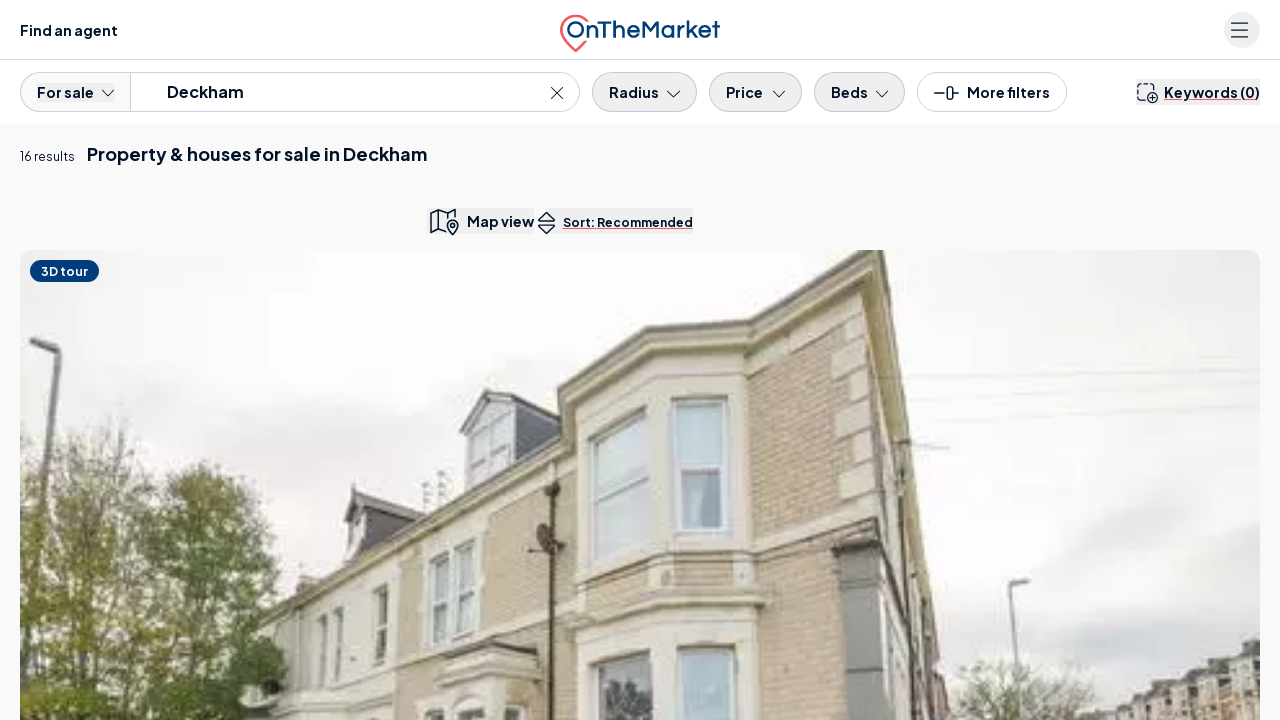

--- FILE ---
content_type: text/html; charset=UTF-8
request_url: https://www.onthemarket.com/for-sale/property/deckham/
body_size: 60281
content:
<!DOCTYPE html><html lang="en"><head><meta charSet="utf-8" data-next-head=""/><meta content="user-scalable=yes width=device-width, initial-scale=1.0, maximum-scale=5.0" name="viewport" class="jsx-929177099" data-next-head=""/><meta http-equiv="Content-Type" content="text/html; charset=UTF-8" class="jsx-929177099" data-next-head=""/><meta http-equiv="X-UA-Compatible" content="IE=EDGE" class="jsx-929177099" data-next-head=""/><meta name="apple-mobile-web-app-capable" content="yes" class="jsx-929177099" data-next-head=""/><meta name="apple-mobile-web-app-status-bar-style" content="black" class="jsx-929177099" data-next-head=""/><meta name="theme-color" content="#001229" class="jsx-929177099" data-next-head=""/><title class="jsx-929177099" data-next-head="">Houses for sale in Deckham | OnTheMarket</title><meta name="robots" content="noodp" class="jsx-929177099" data-next-head=""/><link rel="canonical" href="https://www.onthemarket.com/for-sale/property/deckham/" class="jsx-929177099" data-next-head=""/><link rel="manifest" href="https://www.onthemarket.com/assets/0e55a3d9/gzip/js/manifest.json" class="jsx-929177099" data-next-head=""/><link rel="apple-touch-icon" sizes="64x64" href="https://www.onthemarket.com/assets/images/icons-otm2/icon64.png" class="jsx-929177099" data-next-head=""/><link rel="apple-touch-icon" sizes="128x128" href="https://www.onthemarket.com/assets/images/icons-otm2/icon128.png" class="jsx-929177099" data-next-head=""/><link rel="apple-touch-icon" sizes="152x152" href="https://www.onthemarket.com/assets/images/icons-otm2/icon152.png" class="jsx-929177099" data-next-head=""/><link rel="icon" href="https://www.onthemarket.com/assets/images/icons-otm2/favicon.ico" type="image/x-icon" class="jsx-929177099" data-next-head=""/><link rel="shortcut icon" href="https://www.onthemarket.com/assets/images/icons-otm2/favicon.ico" type="image/x-icon" class="jsx-929177099" data-next-head=""/><link rel="icon" type="image/png" href="https://www.onthemarket.com/assets/images/icons-otm2/icon32.png" sizes="32x32" class="jsx-929177099" data-next-head=""/><meta name="twitter:site" content="@OnTheMarketCom" class="jsx-929177099" data-next-head=""/><meta name="twitter:creator" content="@OnTheMarketCom" class="jsx-929177099" data-next-head=""/><meta property="og:type" content="website" class="jsx-929177099" data-next-head=""/><meta name="description" content="Find the latest properties available for sale in Deckham with the UK&#x27;s most user-friendly property portal. Search houses &amp; flats to buy from leading estate agents." class="jsx-929177099" data-next-head=""/><meta property="og:description" content="Find the latest properties available for sale in Deckham with the UK&#x27;s most user-friendly property portal. Search houses &amp; flats to buy from leading estate agents." class="jsx-929177099" data-next-head=""/><meta property="og:title" content="Houses for sale in Deckham | OnTheMarket" class="jsx-929177099" data-next-head=""/><meta property="og:site_name" content="OnTheMarket" class="jsx-929177099" data-next-head=""/><meta property="og:image" content="https://www.onthemarket.com/assets/images/social-sharing.jpg" class="jsx-929177099" data-next-head=""/><link rel="preconnect" href="https://maps.googleapis.com" data-next-head=""/><link rel="preconnect" href="https://maps.gstatic.com" data-next-head=""/><link rel="preconnect" href="https://media.onthemarket.com"/><link rel="dns-prefetch" href="https://www.googletagmanager.com"/><link rel="dns-prefetch" href="https://www.google-analytics.com"/><link rel="dns-prefetch" href="https://media.onthemarket.com"/><link rel="preload" href="/assets/0.1.3143/_next/static/media/636a5ac981f94f8b-s.p.woff2" as="font" type="font/woff2" crossorigin="anonymous" data-next-font="size-adjust"/><link rel="preload" href="/assets/0.1.3143/_next/static/css/b198a840a47cb80e.css" as="style"/><link rel="preload" href="/assets/0.1.3143/_next/static/css/8dad620b4924f39c.css" as="style"/><link rel="preload" href="/assets/0.1.3143/_next/static/css/f14fb8540df1cda3.css" as="style"/><link rel="preload" href="/assets/0.1.3143/_next/static/css/fe397c5fe435c496.css" as="style"/><script id="service-workers" data-nscript="beforeInteractive">
        const updateReady = function(worker) {
          worker.postMessage({action: 'skipWaiting'});
        }
        const trackInstalling = function(worker) {
          worker.addEventListener('statechange', function() {
            if (worker.state == 'installed') {
              updateReady(worker);
            }
          });
        }

        if ('serviceWorker' in navigator) {
          window.addEventListener('load', function() {
            navigator.serviceWorker.register('/service-worker.js?v=').then(function(registration) {
            // Registration was successful
            console.log('ServiceWorker registration successful with scope: ', registration.scope);

            // no controller registered yet
            if (!navigator.serviceWorker.controller) {
              return;
            }

            // updated worker is waiting, call updateReady()
            if (registration.waiting) {
              updateReady(registration.waiting);
              return;
            }
            // updated worker installing, track it's state, if it becomes installed, call updateReady()
            if (registration.installing) {
              trackInstalling(registration.installing);
                return;
              }
              // listen for new workers installing, if one comes along track it, if it becomes installed, call updateReady()
              registration.addEventListener('updatefound', function() {
                trackInstalling(registration.installing);
                return;
              });
            }).catch(function(err) {
              // registration failed :(
              console.log('ServiceWorker registration failed: ', err);
            });
          });
        }
      </script><script id="dataLayerContainer" data-nscript="beforeInteractive">
        window.dataLayer = window.dataLayer || [];
        window.dataLayer.push({"g-location-type":"neighbourhood","g-location-id":"2070004263","page-type":"listings-section","property-prices":["105,000","85,000","135,000","70,000","165,000","60,000","120,000","90,000","240,000","400,000","69,950","54,950","285,000","80,000","310,000","75,000"],"no-of-properties":16,"location-town":"Gateshead","location-name":"Deckham","property-type":"homes","typeahead":true,"g-hierarchy-level":11,"channel":"sale","meta-robots":"not-provided","page":1,"exclusive-first":true,"property-ids":["18123181","17736116","18487092","15873829","18466379","18435015","18396687","18376681","18235825","18120712","17995123","17698329","17233463","17137864","16564309","14734777"],"location-county":"Tyne and Wear","ranking-type":"recommended","under-offer":false,"non-standard-property-count":0,"http-status":"200","location-region":"North","location-kingdom":"UK","location-id":"deckham","search-type":"for-sale","location-country":"England","frame-size":30,"location-local-authority":"Gateshead","breadcrumbs":["uk","tyne-and-wear","gateshead"],"direction":"desc","view":"list","sort-field":"recommended"});
      </script><link rel="stylesheet" href="/assets/0.1.3143/_next/static/css/b198a840a47cb80e.css" data-n-g=""/><link rel="stylesheet" href="/assets/0.1.3143/_next/static/css/8dad620b4924f39c.css" data-n-p=""/><link rel="stylesheet" href="/assets/0.1.3143/_next/static/css/f14fb8540df1cda3.css" data-n-p=""/><link rel="stylesheet" href="/assets/0.1.3143/_next/static/css/fe397c5fe435c496.css" data-n-p=""/><noscript data-n-css=""></noscript><script defer="" noModule="" src="/assets/0.1.3143/_next/static/chunks/polyfills-42372ed130431b0a.js"></script><script src="/assets/0.1.3143/_next/static/chunks/webpack-b800c61990f76e1d.js" defer=""></script><script src="/assets/0.1.3143/_next/static/chunks/framework-d7945a8ad0653f37.js" defer=""></script><script src="/assets/0.1.3143/_next/static/chunks/main-8af4881ea5281068.js" defer=""></script><script src="/assets/0.1.3143/_next/static/chunks/pages/_app-3c481fe502900013.js" defer=""></script><script src="/assets/0.1.3143/_next/static/chunks/a5af9ab8-c84dab14288de185.js" defer=""></script><script src="/assets/0.1.3143/_next/static/chunks/9d08740d-f1c4eae10cd70fe2.js" defer=""></script><script src="/assets/0.1.3143/_next/static/chunks/07c2d338-881f2f7e96723529.js" defer=""></script><script src="/assets/0.1.3143/_next/static/chunks/98bef5de-0c1f2873b4aa4e46.js" defer=""></script><script src="/assets/0.1.3143/_next/static/chunks/9442-c326eddfefd76a39.js" defer=""></script><script src="/assets/0.1.3143/_next/static/chunks/9809-acbd57d82917d339.js" defer=""></script><script src="/assets/0.1.3143/_next/static/chunks/8220-31b1d34f1dd48a26.js" defer=""></script><script src="/assets/0.1.3143/_next/static/chunks/3915-d0b803013f6e3d30.js" defer=""></script><script src="/assets/0.1.3143/_next/static/chunks/7093-c409d3169772805f.js" defer=""></script><script src="/assets/0.1.3143/_next/static/chunks/1687-7619761f66a886fc.js" defer=""></script><script src="/assets/0.1.3143/_next/static/chunks/3359-85850a4b0c12837a.js" defer=""></script><script src="/assets/0.1.3143/_next/static/chunks/5865-38d51145c817e299.js" defer=""></script><script src="/assets/0.1.3143/_next/static/chunks/813-569b99198d5fad90.js" defer=""></script><script src="/assets/0.1.3143/_next/static/chunks/4623-ffe6c7c0da52dc4a.js" defer=""></script><script src="/assets/0.1.3143/_next/static/chunks/6000-b4993e804ea254af.js" defer=""></script><script src="/assets/0.1.3143/_next/static/chunks/4489-f7d944d041e91791.js" defer=""></script><script src="/assets/0.1.3143/_next/static/chunks/4726-13769ed40de0b7ec.js" defer=""></script><script src="/assets/0.1.3143/_next/static/chunks/4855-10bfeb709557e18b.js" defer=""></script><script src="/assets/0.1.3143/_next/static/chunks/9979-69f4ea36c3eeb16d.js" defer=""></script><script src="/assets/0.1.3143/_next/static/chunks/3845-4998d407bcd064c5.js" defer=""></script><script src="/assets/0.1.3143/_next/static/chunks/6991-9dca4f97361eccd5.js" defer=""></script><script src="/assets/0.1.3143/_next/static/chunks/pages/%5BsearchType%5D/%5Bproperty%5D/%5Blocation%5D-b3640a3d1efa4c30.js" defer=""></script><script src="/assets/0.1.3143/_next/static/0.1.3143/_buildManifest.js" defer=""></script><script src="/assets/0.1.3143/_next/static/0.1.3143/_ssgManifest.js" defer=""></script><style id="__jsx-929177099">:root{--font-plus-jakarta-sans:'Plus Jakarta Sans', 'Plus Jakarta Sans Fallback', Helvetica, Arial, sans-serif;--font-weight-semibold:600;--font-weight-bold:700;false}</style></head><body class="searchTypePropertyLocation"><link rel="preload" as="image" imageSrcSet="https://media.onthemarket.com/properties/18123181/1587950474/image-0-480x320.webp" fetchPriority="high"/><link rel="preload" as="image" href="https://media.onthemarket.com/agents/companies/13754/240404135321912/logo-190x100.png" fetchPriority="high"/><link rel="preload" as="image" imageSrcSet="https://media.onthemarket.com/properties/17736116/1589334962/image-0-480x320.webp" fetchPriority="high"/><link rel="preload" as="image" imageSrcSet="https://media.onthemarket.com/properties/17736116/1589334962/image-1-480x320.webp" fetchPriority="high"/><link rel="preload" as="image" imageSrcSet="https://media.onthemarket.com/properties/17736116/1589334962/image-2-480x320.webp" fetchPriority="high"/><link rel="preload" as="image" imageSrcSet="https://media.onthemarket.com/properties/17736116/1589334962/image-3-480x320.webp" fetchPriority="high"/><link rel="preload" as="image" imageSrcSet="https://media.onthemarket.com/properties/17736116/1589334962/epc-0-480x320.webp" fetchPriority="high"/><link rel="preload" as="image" href="https://media.onthemarket.com/agents/branches/26734/160114142418657/logo-190x100.jpg" fetchPriority="high"/><link rel="preload" as="image" imageSrcSet="https://media.onthemarket.com/properties/18487092/1587992769/image-0-480x320.webp" fetchPriority="high"/><link rel="preload" as="image" href="https://media.onthemarket.com/agents/companies/9122/220607150510061/logo-190x100.jpg" fetchPriority="high"/><link rel="preload" as="image" imageSrcSet="https://media.onthemarket.com/properties/15873829/1587560268/image-0-480x320.webp" fetchPriority="high"/><link rel="preload" as="image" imageSrcSet="https://media.onthemarket.com/properties/15873829/1587560268/image-1-480x320.webp" fetchPriority="high"/><link rel="preload" as="image" imageSrcSet="https://media.onthemarket.com/properties/15873829/1587560268/image-2-480x320.webp" fetchPriority="high"/><link rel="preload" as="image" imageSrcSet="https://media.onthemarket.com/properties/15873829/1587560268/image-3-480x320.webp" fetchPriority="high"/><link rel="preload" as="image" imageSrcSet="https://media.onthemarket.com/properties/15873829/1587560268/image-4-480x320.webp" fetchPriority="high"/><link rel="preload" as="image" imageSrcSet="https://media.onthemarket.com/properties/18466379/1587387382/image-0-480x320.webp" fetchPriority="high"/><link rel="preload" as="image" href="https://media.onthemarket.com/agents/branches/5088/150609133014511/logo-190x100.png" fetchPriority="high"/><div id="__next"><div data-rht-toaster="" style="position:fixed;z-index:9999;top:16px;left:16px;right:16px;bottom:16px;pointer-events:none" class="toast"></div><div data-component="search-results-map-list" class="md:flex md:h-screen"><div class="icons-wrapper-defs hidden"><svg class="svg-icon"><defs><symbol id="icon-bedroom"><path d="m28.85,23.439l-28.178,0a0.605,0.605 0 0 1 -0.64,-0.64l0,-6.6a0.605,0.605 0 0 1 0.64,-0.637l28.178,0a0.605,0.605 0 0 1 0.64,0.64l0,6.6a0.689,0.689 0 0 1 -0.64,0.637zm-27.537,-1.277l26.9,0l0,-5.319l-26.9,0l0,5.319z"></path><path d="m24.175,7.813l-2.434,0a0.64,0.64 0 0 1 0,-1.281l1.793,0l0,-5.251l-17.546,0l0,5.251l1.6,0a0.64,0.64 0 0 1 0,1.281l-2.241,0a0.605,0.605 0 0 1 -0.64,-0.64l0,-6.533a0.605,0.605 0 0 1 0.64,-0.64l18.76,0a0.605,0.605 0 0 1 0.64,0.64l0,6.532a0.558,0.558 0 0 1 -0.572,0.641z"></path><path d="m16.426,7.813l-3.33,0a0.64,0.64 0 1 1 0,-1.281l3.33,0a0.605,0.605 0 0 1 0.64,0.64a0.642,0.642 0 0 1 -0.64,0.641z"></path><path d="m28.85,16.847l-28.178,0a0.764,0.764 0 0 1 -0.576,-0.32a0.582,0.582 0 0 1 0,-0.64l4.675,-9.03a0.616,0.616 0 1 1 1.089,0.576l-4.1,8.133l26,0l-4.163,-8.069a0.616,0.616 0 0 1 1.089,-0.576l4.675,9.03a0.748,0.748 0 0 1 0,0.64a0.582,0.582 0 0 1 -0.511,0.256z"></path><path d="m4.771,26a0.605,0.605 0 0 1 -0.64,-0.64l0,-2.562a0.64,0.64 0 1 1 1.281,0l0,2.56a0.605,0.605 0 0 1 -0.641,0.642z"></path><path d="m24.751,26a0.605,0.605 0 0 1 -0.64,-0.64l0,-2.562a0.64,0.64 0 1 1 1.281,0l0,2.56a0.642,0.642 0 0 1 -0.641,0.642z"></path><path d="m13.097,9.286l-5.06,0a0.605,0.605 0 0 1 -0.64,-0.64l0,-2.883a0.605,0.605 0 0 1 0.64,-0.64l5.06,0a0.605,0.605 0 0 1 0.64,0.64l0,2.882a0.642,0.642 0 0 1 -0.64,0.641zm-4.419,-1.281l3.778,0l0,-1.6l-3.778,0l0,1.6z"></path><path d="m21.486,9.286l-5.06,0a0.605,0.605 0 0 1 -0.64,-0.64l0,-2.883a0.605,0.605 0 0 1 0.64,-0.64l5.06,0a0.605,0.605 0 0 1 0.64,0.64l0,2.882a0.642,0.642 0 0 1 -0.64,0.641zm-4.419,-1.281l3.778,0l0,-1.6l-3.778,0l0,1.6z"></path></symbol><symbol id="icon-bathroom"><path d="m23.99001,22.797l-18.46301,0a5.5,5.5 0 0 1 -5.52699,-5.527l0,-5.024a0.593,0.593 0 0 1 0.62801,-0.628l28.261,0a0.593,0.593 0 0 1 0.62799,0.628l0,5.024a5.535,5.535 0 0 1 -5.52699,5.527zm-22.73401,-9.986l0,4.4a4.275,4.275 0 0 0 4.271,4.267l18.46301,0a4.275,4.275 0 0 0 4.271,-4.271l0,-4.4l-27.005,0.004z"></path><path d="m6.28001,26a0.593,0.593 0 0 1 -0.62801,-0.628l0,-3.2a0.628,0.628 0 0 1 1.256,0l0,3.2a0.593,0.593 0 0 1 -0.62799,0.628z"></path><path d="m23.23699,26a0.593,0.593 0 0 1 -0.62799,-0.628l0,-3.2a0.628,0.628 0 0 1 1.256,0l0,3.2a0.629,0.629 0 0 1 -0.62801,0.628z"></path><path d="m25.497,26l-21.478,0a0.628,0.628 0 0 1 0,-1.256l21.478,0a0.593,0.593 0 0 1 0.628,0.628a0.629,0.629 0 0 1 -0.628,0.628z"></path><path d="m3.14001,12.812a0.593,0.593 0 0 1 -0.62801,-0.628l0,-11.556a0.593,0.593 0 0 1 0.62801,-0.628l4.019,0a0.593,0.593 0 0 1 0.62799,0.628l0,1.947a0.628,0.628 0 0 1 -1.256,0l0,-1.319l-2.763,0l0,10.928a0.629,0.629 0 0 1 -0.62799,0.628z"></path><path d="m9.29399,6.029l-4.33299,0a0.593,0.593 0 0 1 -0.62801,-0.628a2.826,2.826 0 0 1 5.65201,0a0.8,0.8 0 0 1 -0.69101,0.628zm-3.579,-1.254l2.826,0a1.5,1.5 0 0 0 -1.382,-0.942a1.587,1.587 0 0 0 -1.444,0.942z"></path></symbol><symbol id="icon-detached"><path d="m2.8042,6.69104l0,19.05701l23.2002,0l0,-19.05701"></path><path d="m0.80566,7.49414l13.81152,-6.89404l13.56934,6.89404"></path></symbol><symbol id="icon-semi-detached"><path d="m2.18428,5.79696l0,19.05713l12.60938,0l0,-19.05713"></path><path d="m14.68428,5.79696l0,19.05713l12.60938,0l0,-19.05713"></path><path d="m0.84228,6.68993l7.67969,-6.08997l5.81152,4.60901"></path><path d="m15.14404,5.21007l5.81348,-4.61011l7.67773,6.08997"></path></symbol><symbol id="icon-terraced"><path d="m2.17792,3.827l0,19.05701l8.5,0l0,-19.05701"></path><path d="m10.60394,3.827l0,19.05701l8.5,0l0,-19.05701"></path><path d="m19.10492,3.827l0,19.05701l8.5,0l0,-19.05701"></path><path d="m0.83594,4.54288l5.59082,-3.94702l4.19434,2.96008"></path><path d="m10.66034,3.56094l4.19336,-2.95996l4.36719,3.08398"></path><path d="m19.1604,3.56094l4.19238,-2.95996l5.59277,3.94702"></path></symbol><symbol id="icon-end-of-terrace"><path d="m2.17792,3.82602l0,19.05701l8.5,0l0,-19.05701"></path><path d="m10.60394,3.82602l0,19.05701l8.5,0l0,-19.05701"></path><path d="m19.10492,3.82602l0,19.05701l8.5,0l0,-19.05701"></path><path d="m0.83594,4.5419l5.59082,-3.94702l4.19434,2.96008"></path><path d="m10.66034,3.55997l4.19336,-2.95996l4.36719,3.08398"></path><path d="m19.1604,3.55997l4.19238,-2.95996l5.59277,3.94702"></path><g class="icon-end-of-terrace end"><path d="m19.2749,22.88306l8.31104,0l0,-19.00806l-4.37207,-2.71289l-3.93799,2.71289l-0.00098,19.00806z"></path></g></symbol><symbol id="icon-bungalow"><path d="m23.49249,9.45197l0.57031,0.23108l6.2666,2.53406"></path><path d="m23.33588,25.74707l4.81641,0l0,-14.06604"></path><path d="m2.81616,6.69104l0,19.05701l20.33398,0l0,-19.05701"></path><path d="m0.81653,7.49408l12.36523,-6.89404l12.14648,6.89404"></path></symbol><symbol id="icon-flat"><rect x="8" y="3" height="22" width="13"></rect><rect height="20.8" width="11.8" y="3.6" x="8.6"></rect><rect x="0" y="0" height="25" width="13"></rect><rect id="svg_9" height="23.8" width="11.8" y="0.6" x="0.6"></rect><rect id="svg_11" x="16" y="0" height="25" width="13"></rect><rect id="svg_12" height="23.8" width="11.8" y="0.6" x="16.6"></rect></symbol><symbol id="icon-developments" viewBox="0 0 32.497 26"><path fill="currentColor" d="M18.686,16.235H13.811a2.438,2.438,0,0,0-2.437,2.437v6.5a.812.812,0,1,0,1.625,0v-6.5a.815.815,0,0,1,.812-.812h4.875a.812.812,0,0,1,.812.812v6.5a.812.812,0,1,0,1.625,0v-6.5A2.438,2.438,0,0,0,18.686,16.235ZM3.752,9.8l-2.244.924A2.431,2.431,0,0,0,0,12.975V25.131a.842.842,0,0,0,.676.844.816.816,0,0,0,.949-.8v-12.2a.815.815,0,0,1,.505-.754l2.24-.92A.814.814,0,0,0,3.752,9.8ZM25.277,5.627,17.153.215a1.994,1.994,0,0,0-.9-.229,1.576,1.576,0,0,0-.9.273L7.226,5.671A1.528,1.528,0,0,0,6.5,7.024V25.172a.812.812,0,1,0,1.625,0V7.024l8.124-5.413,8.124,5.413V25.172a.812.812,0,1,0,1.625,0V7.024A1.665,1.665,0,0,0,25.277,5.627Zm5.712,5.093L28.745,9.8a.813.813,0,1,0-.618,1.5l2.244.922a.806.806,0,0,1,.5.748V25.131a.842.842,0,0,0,.676.844.815.815,0,0,0,.949-.8v-12.2A2.433,2.433,0,0,0,30.989,10.72Z"></path></symbol><symbol id="icon-phone-v2" viewBox="0 0 26.626 26.631"><defs><clipPath id="a"><path fill="currentColor" d="M0 0h26.626v26.631H0z"></path></clipPath></defs><g clip-path="url(#a)"><path d="M21.83 26.632a2.913 2.913 0 0 1-.525-.048 15.94 15.94 0 0 1-6.821-2.284 34.816 34.816 0 0 1-10.332-9.376A20.186 20.186 0 0 1 .358 7.363a17.511 17.511 0 0 1-.351-2.521 2.718 2.718 0 0 1 .9-2.2l.763-.766c.406-.408.813-.818 1.227-1.22A1.89 1.89 0 0 1 4.362 0a1.973 1.973 0 0 1 1.351.888l3.763 5.1a2.051 2.051 0 0 1-.385 3.182 2.177 2.177 0 0 0-.782.979 2 2 0 0 0 .291 1.43 15.225 15.225 0 0 0 3.14 3.842 33.152 33.152 0 0 0 2.76 2.264 4.183 4.183 0 0 0 1.223.589 1.147 1.147 0 0 0 1.318-.339c.271-.31.5-.566.744-.8a1.883 1.883 0 0 1 2.588-.172 432.331 432.331 0 0 1 5.478 4.042 1.575 1.575 0 0 1 .223 2.557 59.964 59.964 0 0 1-2.349 2.359 2.927 2.927 0 0 1-1.893.709M4.221 1.611c-.017.024-.093.076-.208.187-.407.4-.808.8-1.209 1.2L2 3.8a1.14 1.14 0 0 0-.4.932 16.225 16.225 0 0 0 .311 2.26 18.647 18.647 0 0 0 3.507 6.956 33.323 33.323 0 0 0 9.891 8.979 14.335 14.335 0 0 0 6.18 2.064.773.773 0 0 1 .084.013 1.288 1.288 0 0 0 1.082-.277 58.273 58.273 0 0 0 2.283-2.3 1.04 1.04 0 0 1 .092-.084c-.038-.019-.067 0-.1-.028q-2.75-2.06-5.53-4.081a.321.321 0 0 0-.464.012 9.99 9.99 0 0 0-.644.689 2.722 2.722 0 0 1-3.07.858 5.682 5.682 0 0 1-1.657-.81 34.517 34.517 0 0 1-2.89-2.372 16.658 16.658 0 0 1-3.435-4.2 3.556 3.556 0 0 1-.485-2.642.851.851 0 0 1 .035-.122A3.8 3.8 0 0 1 8.221 7.83a.563.563 0 0 0 .121-.094.449.449 0 0 0-.02-.636.832.832 0 0 1-.1-.109l-3.8-5.152a1.2 1.2 0 0 0-.2-.228" fill="currentColor"></path></g></symbol><symbol id="icon-leaf" viewBox="0 0 39 50"><g><path d="m21.135,41.37503l0,2.96997l-2.94,0l0,-2.95996c-0.48102,-0.09204 -0.927,-0.167 -1.36798,-0.26294a13.342,13.342 0 0 1 -10.43402,-12.19019a11.539,11.539 0 0 1 1.34002,-5.83301a48.453,48.453 0 0 1 5.78297,-9.06079c1.84705,-2.33911 3.84399,-4.56811 5.77405,-6.84521l0.41998,-0.4939a2.939,2.939 0 0 0 0.27301,0.44312a73.969,73.969 0 0 1 10.88398,14.54296a15.427,15.427 0 0 1 1.914,4.79493a11.823,11.823 0 0 1 -1.25202,7.59106a13.045,13.045 0 0 1 -10.17596,7.25c-0.04803,0.00684 -0.09399,0.02295 -0.21802,0.05396m0.02698,-20.57593l0,3.09985l2.11005,-1.39185l1.63097,2.45093c-1.172,0.78003 -2.29999,1.52588 -3.42102,2.28394c-0.13697,0.09302 -0.32996,0.24414 -0.33301,0.37207c-0.026,1.13086 -0.01495,2.26294 -0.01495,3.48999l3.54394,-2.6521l1.76105,2.34717c-0.18305,0.14502 -0.33203,0.2688 -0.487,0.38501c-1.5,1.12598 -3.00604,2.24878 -4.5,3.38183c-0.13001,0.1001 -0.29999,0.25904 -0.29999,0.39502c-0.02405,1.12403 -0.01404,2.24805 -0.01404,3.375a1.051,1.051 0 0 0 0.18298,0.01197a10.307,10.307 0 0 0 8.63702,-10.61402a10.893,10.893 0 0 0 -1.43298,-4.23486a57.51,57.51 0 0 0 -6.685,-9.75611c-0.70001,-0.85791 -1.422,-1.69384 -2.20001,-2.61303c-0.11401,0.156 -0.18604,0.2622 -0.26598,0.36206c-1.53004,1.90698 -3.10199,3.78393 -4.58504,5.73413a35,35 0 0 0 -4.46098,7.28882a10.131,10.131 0 0 0 -0.93404,3.26416a9.764,9.764 0 0 0 3.83106,8.43799a9.942,9.942 0 0 0 4.95996,2.15698c0,-1.09204 0.01599,-2.1521 -0.01398,-3.20996a0.87,0.87 0 0 0 -0.29998,-0.58814c-1.51405,-1.16284 -3.047,-2.30004 -4.57404,-3.44897c-0.138,-0.1001 -0.26996,-0.21607 -0.41498,-0.33203l1.76099,-2.344l3.54303,2.64795c0,-1.19995 0.00897,-2.29394 -0.01202,-3.38598a0.624,0.624 0 0 0 -0.255,-0.4148c-0.55798,-0.40015 -1.13501,-0.76807 -1.70502,-1.14819l-1.79999,-1.19995l1.638,-2.45093l2.14502,1.42505l0,-3.125l2.96497,0z" fill="currentColor"></path></g></symbol></defs></svg><svg style="display:none"><symbol data-prefix="fal" data-icon="bed-empty" class="svg-inline--fa fa-bed-empty" role="img" viewBox="0 0 576 512" aria-hidden="true" id="icon-bed"><path fill="currentColor" d="M16 32c8.8 0 16 7.2 16 16l0 112 432 0c61.9 0 112 50.1 112 112l0 192c0 8.8-7.2 16-16 16s-16-7.2-16-16l0-80-512 0 0 80c0 8.8-7.2 16-16 16S0 472.8 0 464L0 48c0-8.8 7.2-16 16-16zM32 192l0 160 512 0 0-80c0-44.2-35.8-80-80-80L32 192z"></path></symbol></svg><svg style="display:none"><symbol data-prefix="fal" data-icon="bed-front" class="svg-inline--fa fa-bed-front" role="img" viewBox="0 0 512 512" aria-hidden="true" id="icon-bed-front"><path fill="currentColor" d="M64 96l0 40.6c9.4-5.4 20.3-8.6 32-8.6l112 0c19.1 0 36.3 8.4 48 21.7 11.7-13.3 28.9-21.7 48-21.7l112 0c11.7 0 22.6 3.1 32 8.6L448 96c0-17.7-14.3-32-32-32L96 64C78.3 64 64 78.3 64 96zm416 96l0 48c19.4 14.6 32 37.8 32 64l0 160c0 8.8-7.2 16-16 16s-16-7.2-16-16l0-48-448 0 0 48c0 8.8-7.2 16-16 16S0 472.8 0 464L0 304c0-26.2 12.6-49.4 32-64L32 96c0-35.3 28.7-64 64-64l320 0c35.3 0 64 28.7 64 64l0 96zm-32 33.6l0-33.6c0-17.7-14.3-32-32-32l-112 0c-17.7 0-32 14.3-32 32l0 32 160 0c5.5 0 10.8 .6 16 1.6zM240 224l0-32c0-17.7-14.3-32-32-32L96 160c-17.7 0-32 14.3-32 32l0 33.6c5.2-1 10.5-1.6 16-1.6l160 0zm240 80c0-26.5-21.5-48-48-48L80 256c-26.5 0-48 21.5-48 48l0 80 448 0 0-80z"></path></symbol></svg><svg style="display:none"><symbol data-prefix="fal" data-icon="bath" class="svg-inline--fa fa-bath" role="img" viewBox="0 0 512 512" aria-hidden="true" id="icon-bath"><path fill="currentColor" d="M64 61.3c0-16.2 13.1-29.3 29.3-29.3 7.8 0 15.2 3.1 20.7 8.6L139 65.7c-7 11.1-11 24.2-11 38.3 0 20.2 8.3 38.5 21.8 51.6l-1.1 1.1c-6.2 6.2-6.2 16.4 0 22.6s16.4 6.2 22.6 0l104-104c6.2-6.2 6.2-16.4 0-22.6s-16.4-6.2-22.6 0l-1.1 1.1c-13.1-13.4-31.4-21.8-51.6-21.8-14.1 0-27.2 4-38.3 11L136.6 17.9C125.1 6.5 109.5 0 93.3 0 59.4 0 32 27.4 32 61.3l0 194.7-16 0c-8.8 0-16 7.2-16 16s7.2 16 16 16l16 0 0 80c0 30.5 12.2 58.2 32 78.4L64 496c0 8.8 7.2 16 16 16s16-7.2 16-16l0-26.8c14.5 6.9 30.8 10.8 48 10.8l224 0c17.2 0 33.5-3.9 48-10.8l0 26.8c0 8.8 7.2 16 16 16s16-7.2 16-16l0-49.6c19.8-20.2 32-47.9 32-78.4l0-80 16 0c8.8 0 16-7.2 16-16s-7.2-16-16-16L64 256 64 61.3zM229 76.4L172.4 133c-7.6-7.3-12.4-17.6-12.4-29 0-22.1 17.9-40 40-40 11.4 0 21.7 4.8 29 12.4zM64 288l384 0 0 80c0 44.2-35.8 80-80 80l-224 0c-44.2 0-80-35.8-80-80l0-80z"></path></symbol></svg><svg style="display:none"><symbol data-prefix="fal" data-icon="envelope" class="svg-inline--fa fa-envelope" role="img" viewBox="0 0 512 512" aria-hidden="true" id="icon-envelope"><path fill="currentColor" d="M0 122.5l0-2.5 .1 0C1.3 88.9 27 64 58.5 64l395 0c31.5 0 57.1 24.9 58.4 56l.1 0 0 264c0 35.3-28.7 64-64 64L64 448c-35.3 0-64-28.7-64-64L0 122.5zm480 53.1L303.3 305.1c-28.2 20.6-66.5 20.6-94.6 0L32 175.6 32 384c0 17.7 14.3 32 32 32l384 0c17.7 0 32-14.3 32-32l0-208.4zm0-53.1c0-14.6-11.9-26.5-26.5-26.5l-395 0c-14.6 0-26.5 11.9-26.5 26.5 0 8.4 4 16.4 10.8 21.4L227.6 279.3c16.9 12.4 39.9 12.4 56.8 0L469.2 143.8c6.8-5 10.8-12.9 10.8-21.4z"></path></symbol></svg><svg style="display:none"><symbol data-prefix="fal" data-icon="up-right-and-down-left-from-center" class="svg-inline--fa fa-up-right-and-down-left-from-center" role="img" viewBox="0 0 512 512" aria-hidden="true" id="icon-expand-alt"><path fill="currentColor" d="M321 0c-18.2 0-33 14.8-33 33 0 8.7 3.5 17.1 9.7 23.3l35.7 35.7-71.7 71.7c-15.6 15.6-15.6 40.9 0 56.6l30.1 30.1c15.6 15.6 40.9 15.6 56.6 0l71.7-71.7 35.7 35.7c6.2 6.2 14.6 9.7 23.3 9.7 18.2 0 33-14.8 33-33l0-159c0-17.7-14.3-32-32-32L321 0zm-1 33c0-.5 .4-1 1-1l159 0 0 159c0 .5-.4 1-1 1-.3 0-.5-.1-.7-.3l-47-47c-6.2-6.2-16.4-6.2-22.6 0l-83 83c-3.1 3.1-8.2 3.1-11.3 0l-30.1-30.1c-3.1-3.1-3.1-8.2 0-11.3l83-83c6.2-6.2 6.2-16.4 0-22.6l-47-47c-.2-.2-.3-.4-.3-.7zM32 512l159 0c18.2 0 33-14.8 33-33 0-8.7-3.5-17.1-9.7-23.3l-35.7-35.7 71.7-71.7c15.6-15.6 15.6-40.9 0-56.6l-30.1-30.1c-15.6-15.6-40.9-15.6-56.6 0L92 333.4 56.3 297.7c-6.2-6.2-14.6-9.7-23.3-9.7-18.2 0-33 14.8-33 33L0 480c0 17.7 14.3 32 32 32zm160-33c0 .5-.4 1-1 1l-159 0 0-159c0-.5 .4-1 1-1 .3 0 .5 .1 .7 .3l47 47c6.2 6.2 16.4 6.2 22.6 0l83-83c3.1-3.1 8.2-3.1 11.3 0l30.1 30.1c3.1 3.1 3.1 8.2 0 11.3l-83 83c-6.2 6.2-6.2 16.4 0 22.6l47 47c.2 .2 .3 .4 .3 .7z"></path></symbol></svg><svg style="display:none"><symbol data-prefix="fal" data-icon="map-location-dot" class="svg-inline--fa fa-map-location-dot" role="img" viewBox="0 0 640 512" aria-hidden="true" id="icon-map-v2"><path fill="currentColor" d="M576 26.7c0-5.6-2.9-10.7-7.6-13.6s-10.6-3.2-15.6-.7L416.9 80.7 242.6 22.6c-11.5-3.8-24-3.2-35 1.8L73.4 85.3C67.7 87.9 64 93.6 64 99.9l0 385.4c0 5.6 2.9 10.7 7.6 13.6s10.6 3.2 15.6 .7l135.9-68.4 174.3 58.1 .6 .2c-3.7-5.6-7.3-11.3-10.8-17.1-4.7-7.8-9.4-16.1-13.8-24.8l-133.4-44.5 0-347.7 160 53.3 0 109.4c9.7-8.6 20.5-16.1 32-22.2l0-87 112-56.4 0 126.4c11.1 2.1 21.8 5.3 32 9.5l0-161.8zM208 403L96 459.4 96 110.2 208 59.4 208 403zM512 256c49.1 0 88 39 88 85.9 0 25.6-12.4 57.1-31.8 89.4-18 29.9-39.9 57.1-56.2 75.8-16.4-18.7-38.2-45.8-56.2-75.8-19.4-32.3-31.8-63.8-31.8-89.4 0-46.9 38.9-85.9 88-85.9zM392 341.9c0 68.9 64.1 150.4 98.6 189.3 11.6 13 31.3 13 42.9 0 34.5-38.9 98.6-120.4 98.6-189.3 0-65.1-53.7-117.9-120-117.9S392 276.8 392 341.9zM512 368a24 24 0 1 1 0-48 24 24 0 1 1 0 48zm-56-24a56 56 0 1 0 112 0 56 56 0 1 0 -112 0z"></path></symbol></svg><svg style="display:none"><symbol data-prefix="fal" data-icon="rectangle-list" class="svg-inline--fa fa-rectangle-list" role="img" viewBox="0 0 512 512" aria-hidden="true" id="icon-list-v2"><path fill="currentColor" d="M64 96c-17.7 0-32 14.3-32 32l0 256c0 17.7 14.3 32 32 32l384 0c17.7 0 32-14.3 32-32l0-256c0-17.7-14.3-32-32-32L64 96zM0 128C0 92.7 28.7 64 64 64l384 0c35.3 0 64 28.7 64 64l0 256c0 35.3-28.7 64-64 64L64 448c-35.3 0-64-28.7-64-64L0 128zM128 232a24 24 0 1 1 0-48 24 24 0 1 1 0 48zm80-40l192 0c8.8 0 16 7.2 16 16s-7.2 16-16 16l-192 0c-8.8 0-16-7.2-16-16s7.2-16 16-16zm0 96l192 0c8.8 0 16 7.2 16 16s-7.2 16-16 16l-192 0c-8.8 0-16-7.2-16-16s7.2-16 16-16zM104 304a24 24 0 1 1 48 0 24 24 0 1 1 -48 0z"></path></symbol></svg><svg style="display:none"><symbol data-prefix="fal" data-icon="grid-2" class="svg-inline--fa fa-grid-2" role="img" viewBox="0 0 448 512" aria-hidden="true" id="icon-grid-v2"><path fill="currentColor" d="M48 64c-8.8 0-16 7.2-16 16l0 96c0 8.8 7.2 16 16 16l96 0c8.8 0 16-7.2 16-16l0-96c0-8.8-7.2-16-16-16L48 64zM0 80C0 53.5 21.5 32 48 32l96 0c26.5 0 48 21.5 48 48l0 96c0 26.5-21.5 48-48 48l-96 0c-26.5 0-48-21.5-48-48L0 80zM48 320c-8.8 0-16 7.2-16 16l0 96c0 8.8 7.2 16 16 16l96 0c8.8 0 16-7.2 16-16l0-96c0-8.8-7.2-16-16-16l-96 0zM0 336c0-26.5 21.5-48 48-48l96 0c26.5 0 48 21.5 48 48l0 96c0 26.5-21.5 48-48 48l-96 0c-26.5 0-48-21.5-48-48l0-96zM400 64l-96 0c-8.8 0-16 7.2-16 16l0 96c0 8.8 7.2 16 16 16l96 0c8.8 0 16-7.2 16-16l0-96c0-8.8-7.2-16-16-16zM304 32l96 0c26.5 0 48 21.5 48 48l0 96c0 26.5-21.5 48-48 48l-96 0c-26.5 0-48-21.5-48-48l0-96c0-26.5 21.5-48 48-48zm0 288c-8.8 0-16 7.2-16 16l0 96c0 8.8 7.2 16 16 16l96 0c8.8 0 16-7.2 16-16l0-96c0-8.8-7.2-16-16-16l-96 0zm-48 16c0-26.5 21.5-48 48-48l96 0c26.5 0 48 21.5 48 48l0 96c0 26.5-21.5 48-48 48l-96 0c-26.5 0-48-21.5-48-48l0-96z"></path></symbol></svg><svg style="display:none"><symbol data-prefix="fal" data-icon="sort" class="svg-inline--fa fa-sort" role="img" viewBox="0 0 384 512" aria-hidden="true" id="icon-sort-v2"><path fill="currentColor" d="M32 192L352 192 192 32 32 192zm0 32c-12.9 0-24.6-7.8-29.6-19.8S.2 178.5 9.4 169.4l160-160c12.5-12.5 32.8-12.5 45.3 0l160 160c9.2 9.2 11.9 22.9 6.9 34.9S364.9 224 352 224L32 224zm0 96l160 160 160-160-320 0zm0-32l320 0c12.9 0 24.6 7.8 29.6 19.8s2.2 25.7-6.9 34.9l-160 160c-12.5 12.5-32.8 12.5-45.3 0l-160-160c-9.2-9.2-11.9-22.9-6.9-34.9S19.1 288 32 288z"></path></symbol></svg><svg style="display:none"><symbol data-prefix="fal" data-icon="id-card-clip" class="svg-inline--fa fa-id-card-clip" role="img" viewBox="0 0 576 512" aria-hidden="true" id="icon-card"><path fill="currentColor" d="M352 0l-128 0 0 64 128 0 0-64zM224-32l128 0c17.7 0 32 14.3 32 32l0 64c0 17.7-14.3 32-32 32L224 96c-17.7 0-32-14.3-32-32l0-64c0-17.7 14.3-32 32-32zm96 256a32 32 0 1 0 -64 0 32 32 0 1 0 64 0zm-96 0a64 64 0 1 1 128 0 64 64 0 1 1 -128 0zM208 400c0 8.8-7.2 16-16 16s-16-7.2-16-16c0-44.2 35.8-80 80-80l64 0c44.2 0 80 35.8 80 80 0 8.8-7.2 16-16 16s-16-7.2-16-16c0-26.5-21.5-48-48-48l-64 0c-26.5 0-48 21.5-48 48zM64 32l80 0 0 32-80 0C46.3 64 32 78.3 32 96l0 320c0 17.7 14.3 32 32 32l448 0c17.7 0 32-14.3 32-32l0-320c0-17.7-14.3-32-32-32l-80 0 0-32 80 0c35.3 0 64 28.7 64 64l0 320c0 35.3-28.7 64-64 64L64 480c-35.3 0-64-28.7-64-64L0 96C0 60.7 28.7 32 64 32z"></path></symbol></svg><svg style="display:none"><symbol data-prefix="fal" data-icon="calculator" class="svg-inline--fa fa-calculator" role="img" viewBox="0 0 384 512" aria-hidden="true" id="icon-calculator"><path fill="currentColor" d="M352 160l0 288c0 17.7-14.3 32-32 32L64 480c-17.7 0-32-14.3-32-32l0-288 320 0zm0-32l-320 0 0-64c0-17.7 14.3-32 32-32l256 0c17.7 0 32 14.3 32 32l0 64zm32 0l0-64c0-35.3-28.7-64-64-64L64 0C28.7 0 0 28.7 0 64L0 448c0 35.3 28.7 64 64 64l256 0c35.3 0 64-28.7 64-64l0-320zM72 224a24 24 0 1 0 48 0 24 24 0 1 0 -48 0zm24 72a24 24 0 1 0 0 48 24 24 0 1 0 0-48zm72-72a24 24 0 1 0 48 0 24 24 0 1 0 -48 0zm24 72a24 24 0 1 0 0 48 24 24 0 1 0 0-48zm72-72a24 24 0 1 0 48 0 24 24 0 1 0 -48 0zm24 72a24 24 0 1 0 0 48 24 24 0 1 0 0-48zM264 416c0 13.3 10.7 24 24 24s24-10.7 24-24-10.7-24-24-24-24 10.7-24 24zM80 400c-8.8 0-16 7.2-16 16s7.2 16 16 16l128 0c8.8 0 16-7.2 16-16s-7.2-16-16-16L80 400z"></path></symbol></svg><svg style="display:none"><symbol data-prefix="fal" data-icon="square-sliders" class="svg-inline--fa fa-square-sliders" role="img" viewBox="0 0 448 512" aria-hidden="true" id="icon-square-sliders"><path fill="currentColor" d="M32 416c0 17.7 14.3 32 32 32l320 0c17.7 0 32-14.3 32-32l0-320c0-17.7-14.3-32-32-32L64 64C46.3 64 32 78.3 32 96l0 320zM0 96C0 60.7 28.7 32 64 32l320 0c35.3 0 64 28.7 64 64l0 320c0 35.3-28.7 64-64 64L64 480c-35.3 0-64-28.7-64-64L0 96zm96 80c0-8.8 7.2-16 16-16l48 0 0-24c0-8.8 7.2-16 16-16s16 7.2 16 16l0 24 144 0c8.8 0 16 7.2 16 16s-7.2 16-16 16l-144 0 0 24c0 8.8-7.2 16-16 16s-16-7.2-16-16l0-24-48 0c-8.8 0-16-7.2-16-16zm0 160c0-8.8 7.2-16 16-16l144 0 0-24c0-8.8 7.2-16 16-16s16 7.2 16 16l0 24 48 0c8.8 0 16 7.2 16 16s-7.2 16-16 16l-48 0 0 24c0 8.8-7.2 16-16 16s-16-7.2-16-16l0-24-144 0c-8.8 0-16-7.2-16-16z"></path></symbol></svg><svg style="display:none"><symbol data-prefix="fal" data-icon="house-blank" class="svg-inline--fa fa-house-blank" role="img" viewBox="0 0 512 512" aria-hidden="true" id="icon-house"><path fill="currentColor" d="M267.4 4.3c-6.1-5.7-15.7-5.7-21.8 0l-240 224c-6.5 6-6.8 16.2-.8 22.6s16.2 6.8 22.6 .8l21.1-19.7 0 216c0 35.3 28.7 64 64 64l288 0c35.3 0 64-28.7 64-64l0-216 21.1 19.7c6.5 6 16.6 5.7 22.6-.8s5.7-16.6-.8-22.6l-240-224zM432.5 202.2l0 245.8c0 17.7-14.3 32-32 32l-288 0c-17.7 0-32-14.3-32-32l0-245.8 176-164.3 176 164.3z"></path></symbol></svg><svg style="display:none"><symbol data-prefix="fal" data-icon="angle-90" class="svg-inline--fa fa-angle-90" role="img" viewBox="0 0 448 512" aria-hidden="true" id="icon-angle-90"><path fill="currentColor" d="M32 48c0-8.8-7.2-16-16-16S0 39.2 0 48L0 416c0 35.3 28.7 64 64 64l368 0c8.8 0 16-7.2 16-16s-7.2-16-16-16L64 448c-17.7 0-32-14.3-32-32L32 48zm143 99.5c7.5 3 16.2 .4 20.5-6.5 5.1-8.2 1.9-19-7-22.6-33.7-13.6-70.2-21.4-108.5-22.4l0 32c33.5 .9 65.5 7.7 95 19.4zm163.9 137c-6.9 4.3-9.4 13-6.5 20.5 11.7 29.5 18.5 61.5 19.4 95l32 0c-1-38.3-8.8-74.8-22.4-108.5-3.6-9-14.4-12.1-22.6-7zM316.4 242c7.7-4.8 9.9-15.1 4.4-22.3-17.3-22.8-37.6-43.2-60.4-60.4-7.2-5.5-17.5-3.3-22.3 4.4-4.6 7.3-2.5 16.8 4.3 22.1 19.5 15 37 32.5 52 52 5.2 6.8 14.8 8.9 22.1 4.3z"></path></symbol></svg><svg style="display:none"><symbol data-prefix="fal" data-icon="lightbulb" class="svg-inline--fa fa-lightbulb" role="img" viewBox="0 0 384 512" aria-hidden="true" id="icon-lightbulb"><path fill="currentColor" d="M308.1 302.1c27.2-28.7 43.9-67.4 43.9-110.1 0-88.4-71.6-160-160-160S32 103.6 32 192c0 42.7 16.7 81.4 43.9 110.1 19.9 20.9 40.4 48.7 48.5 81.9l135.2 0c8.1-33.3 28.6-61 48.5-81.9zM128 432c0 26.5 21.5 48 48 48l32 0c26.5 0 48-21.5 48-48l0-16-128 0 0 16zM331.3 324.1C307.7 349 288 379.4 288 413.7l0 18.3c0 44.2-35.8 80-80 80l-32 0c-44.2 0-80-35.8-80-80l0-18.3C96 379.4 76.3 349 52.7 324.1 20 289.7 0 243.2 0 192 0 86 86 0 192 0S384 86 384 192c0 51.2-20 97.7-52.7 132.1zM112 176c0 8.8-7.2 16-16 16s-16-7.2-16-16c0-53 43-96 96-96 8.8 0 16 7.2 16 16s-7.2 16-16 16c-35.3 0-64 28.7-64 64z"></path></symbol></svg><svg style="display:none"><symbol data-prefix="fal" data-icon="key" class="svg-inline--fa fa-key" role="img" viewBox="0 0 512 512" aria-hidden="true" id="icon-key"><path fill="currentColor" d="M192 176c0-79.5 64.5-144 144-144s144 64.5 144 144-64.5 144-144 144c-11.1 0-22-1.3-32.4-3.6-5.4-1.2-11 .4-14.9 4.3L257.4 352 208 352c-8.8 0-16 7.2-16 16l0 48-48 0c-8.8 0-16 7.2-16 16l0 48-96 0 0-81.4 162.8-162.8c4.2-4.2 5.7-10.5 3.9-16.2-4.4-13.8-6.7-28.4-6.7-43.7zM336 0c-97.2 0-176 78.8-176 176 0 15.1 1.9 29.8 5.5 43.9L4.7 380.7c-3 3-4.7 7.1-4.7 11.3L0 496c0 8.8 7.2 16 16 16l128 0c8.8 0 16-7.2 16-16l0-48 48 0c8.8 0 16-7.2 16-16l0-48 40 0c4.2 0 8.3-1.7 11.3-4.7l30-30c10 1.8 20.2 2.7 30.7 2.7 97.2 0 176-78.8 176-176S433.2 0 336 0zm32 168a24 24 0 1 0 0-48 24 24 0 1 0 0 48z"></path></symbol></svg></div><div><div class="icons-wrapper-defs hidden"><svg class="svg-icon"><defs><symbol id="icon-search"><path d="M13 12.4C13.7 11.8 14.2 11.1 14.5 10.3 14.8 9.5 15 8.7 15 7.9 15 7 14.8 6.2 14.5 5.4 14.2 4.7 13.7 3.9 13 3.3 12.4 2.7 11.7 2.2 10.8 1.9 10 1.6 9.2 1.4 8.3 1.4 7.5 1.4 6.7 1.6 5.8 1.9 5 2.2 4.3 2.7 3.6 3.3 3 3.9 2.5 4.7 2.2 5.4 1.9 6.2 1.7 7 1.7 7.9 1.7 8.7 1.9 9.5 2.2 10.3 2.5 11.1 3 11.8 3.6 12.4 4.3 13 5 13.5 5.8 13.8 6.7 14.2 7.5 14.3 8.3 14.3 9.2 14.3 10 14.2 10.8 13.8 11.7 13.5 12.4 13 13 12.4L13 12.4ZM13.5 13.9C12.9 14.5 12.2 14.9 11.4 15.2 10.4 15.6 9.4 15.7 8.3 15.7 7.3 15.7 6.3 15.6 5.3 15.2 4.3 14.8 3.4 14.2 2.6 13.4 1.8 12.7 1.2 11.8 0.8 10.8 0.4 9.9 0.2 8.9 0.2 7.9 0.2 6.9 0.4 5.9 0.8 4.9 1.2 3.9 1.8 3.1 2.6 2.3 3.4 1.5 4.3 1 5.3 0.6 6.3 0.2 7.3 0 8.3 0 9.4 0 10.4 0.2 11.4 0.6 12.4 1 13.3 1.5 14.1 2.3 14.9 3.1 15.5 3.9 15.9 4.9 16.3 5.9 16.5 6.9 16.5 7.9 16.5 8.9 16.3 9.9 15.9 10.8 15.6 11.6 15.1 12.3 14.6 12.9L18.8 17 17.8 18 13.5 13.9Z"></path></symbol><symbol id="icon-menu"><path d="M0.2 12L20.8 12 20.8 10.3 0.2 10.3 0.2 12ZM0.2 6.9L20.8 6.9 20.8 5.1 0.2 5.1 0.2 6.9ZM0.2 1.7L20.8 1.7 20.8 0 0.2 0 0.2 1.7Z"></path></symbol><symbol id="icon-close"><polygon points="12 1.2 7.2 6 12 10.8 10.8 12 6 7.2 1.2 12 0 10.8 4.8 6 0 1.2 1.2 0 6 4.8 10.8 0"></polygon></symbol><symbol id="icon-user"><path d="M8 2.4C7.3 2.4 6.8 2.6 6.3 3.1 5.8 3.5 5.6 4.1 5.6 4.8 5.6 5.5 5.8 6 6.3 6.5 6.8 7 7.3 7.2 8 7.2 8.7 7.2 9.2 7 9.7 6.5 10.2 6 10.4 5.5 10.4 4.8 10.4 4.1 10.2 3.5 9.7 3.1 9.2 2.6 8.7 2.4 8 2.4M8 13.8C9 13.8 9.9 13.5 10.8 13 11.6 12.6 12.3 12 12.8 11.2 12.8 10.8 12.6 10.4 12.3 10.1 11.9 9.8 11.5 9.6 11 9.4 10.5 9.1 10 9 9.4 8.9 8.9 8.8 8.4 8.7 8 8.7 7.6 8.7 7.1 8.8 6.6 8.9 6 9 5.5 9.1 5 9.4 4.5 9.6 4.1 9.8 3.7 10.1 3.4 10.4 3.2 10.8 3.2 11.2 3.7 12 4.4 12.6 5.2 13 6.1 13.5 7 13.8 8 13.8M8 0C9.1 0 10.1 0.2 11.1 0.6 12.1 1 12.9 1.6 13.6 2.4 14.4 3.1 15 3.9 15.4 4.9 15.8 5.9 16 6.9 16 8 16 9.1 15.8 10.1 15.4 11.1 15 12.1 14.4 12.9 13.6 13.6 12.9 14.4 12.1 14.9 11.1 15.4 10.1 15.8 9.1 16 8 16 6.9 16 5.9 15.8 4.9 15.4 3.9 14.9 3.1 14.4 2.4 13.6 1.6 12.9 1 12.1 0.6 11.1 0.2 10.1 0 9.1 0 8 0 6.9 0.2 5.9 0.6 4.9 1 3.9 1.6 3.1 2.4 2.4 3.1 1.6 3.9 1 4.9 0.6 5.9 0.2 6.9 0 8 0"></path></symbol><symbol id="icon-right-circled"><path d="M7.2 7.2L9.2 7.2 9.2 5C10 5.9 10.6 6.5 11.1 7 11.5 7.5 12.2 8.2 12.9 9 12.2 9.8 11.5 10.5 11.1 11 10.6 11.5 10 12.1 9.2 12.9L9.2 10.8 7.2 10.8 5.3 10.8 5.3 9 5.3 7.2 7.2 7.2ZM16 9C16 8 15.8 7.1 15.5 6.3 15.2 5.5 14.7 4.7 14 4 13.3 3.3 12.5 2.8 11.7 2.5 10.9 2.2 10 2 9 2 8 2 7.1 2.2 6.3 2.5 5.5 2.8 4.7 3.3 4 4 3.4 4.7 2.8 5.5 2.5 6.3 2.2 7.1 2 8 2 9 2 10 2.2 10.9 2.5 11.7 2.8 12.5 3.4 13.3 4 14 4.7 14.6 5.5 15.2 6.3 15.5 7.1 15.8 8 16 9 16 10 16 10.9 15.8 11.7 15.5 12.5 15.2 13.3 14.6 14 14 14.7 13.3 15.2 12.5 15.5 11.7 15.8 10.9 16 10 16 9L16 9ZM0 9C0 8.4 0.1 7.8 0.2 7.2 0.3 6.6 0.5 6.1 0.7 5.6 0.9 5 1.2 4.5 1.5 4.1 1.8 3.6 2.2 3.1 2.7 2.7 3.1 2.2 3.6 1.9 4 1.5 4.5 1.2 5 0.9 5.6 0.7 6.1 0.5 6.6 0.3 7.2 0.2 7.8 0.1 8.4 0 9 0 9.6 0 10.2 0.1 10.8 0.2 11.4 0.3 11.9 0.5 12.4 0.7 13 0.9 13.5 1.2 13.9 1.5 14.4 1.8 14.9 2.2 15.3 2.7 15.8 3.1 16.1 3.6 16.5 4 16.8 4.5 17.1 5 17.3 5.6 17.5 6.1 17.7 6.6 17.8 7.2 17.9 7.8 18 8.4 18 9 18 9.6 17.9 10.2 17.8 10.8 17.7 11.4 17.5 11.9 17.3 12.4 17.1 13 16.8 13.5 16.5 13.9 16.2 14.4 15.8 14.9 15.3 15.3 14.9 15.8 14.4 16.1 14 16.5 13.5 16.8 13 17.1 12.4 17.3 11.9 17.5 11.4 17.7 10.8 17.8 10.2 17.9 9.6 18 9 18 8.4 18 7.8 17.9 7.2 17.8 6.6 17.7 6.1 17.5 5.6 17.3 5 17.1 4.5 16.8 4.1 16.5 3.6 16.2 3.1 15.8 2.7 15.3 2.2 14.9 1.9 14.4 1.5 14 1.2 13.5 0.9 13 0.7 12.4 0.5 11.9 0.3 11.4 0.2 10.8 0.1 10.2 0 9.6 0 9L0 9Z"></path></symbol><symbol id="icon-chevron"><path d="M10.7 8C10.7 8.2 10.6 8.4 10.6 8.5 10.5 8.7 10.4 8.8 10.3 9L3.4 15.6C3.3 15.8 3.2 15.8 3 15.9 2.8 16 2.7 16 2.5 16 2.3 16 2.1 16 2 15.9 1.8 15.9 1.7 15.8 1.5 15.6L0.7 14.8C0.6 14.7 0.5 14.6 0.4 14.4 0.4 14.3 0.3 14.1 0.3 13.9 0.3 13.7 0.4 13.6 0.4 13.4 0.5 13.3 0.6 13.1 0.7 13L5.8 8 0.7 3C0.6 2.9 0.5 2.8 0.4 2.6 0.4 2.4 0.3 2.3 0.3 2.1 0.3 1.9 0.4 1.7 0.4 1.6 0.5 1.4 0.6 1.3 0.7 1.2L1.5 0.4C1.6 0.3 1.8 0.2 2 0.1 2.1 0 2.3 0 2.5 0 2.7 0 2.8 0 3 0.1 3.2 0.2 3.3 0.3 3.4 0.4L10.3 7.1C10.4 7.2 10.5 7.3 10.6 7.5 10.6 7.7 10.7 7.8 10.7 8"></path></symbol><symbol id="icon-refresh-time"><path d="M9.4 4.3L10.7 4.3 10.7 7.9 13.7 9.7 13.1 10.8 9.4 8.6 9.4 4.3ZM10.3 0C12.4 0 14.2 0.8 15.7 2.3 17.2 3.8 18 5.6 18 7.7 18 9.9 17.2 11.7 15.7 13.2 14.2 14.7 12.4 15.4 10.3 15.4 8.2 15.4 6.4 14.7 4.9 13.2L6.1 11.9C7.2 13.1 8.7 13.7 10.3 13.7 11.9 13.7 13.4 13.1 14.5 12 15.7 10.8 16.3 9.4 16.3 7.7 16.3 6.1 15.7 4.6 14.5 3.5 13.4 2.3 11.9 1.7 10.3 1.7 8.6 1.7 7.2 2.3 6 3.5 4.9 4.6 4.3 6.1 4.3 7.7L6.9 7.7 3.4 11.2 3.3 11 0 7.7 2.6 7.7C2.6 5.6 3.3 3.8 4.8 2.3 6.4 0.8 8.2 0 10.3 0L10.3 0Z"></path></symbol><symbol id="icon-refresh"><path d="M18.8 9C18.8 9.6 18.7 10.2 18.6 10.8 18.5 11.4 18.3 11.9 18.1 12.5 17.8 13 17.5 13.6 17.2 14 16.9 14.5 16.5 15 16.1 15.4 15.7 15.8 15.2 16.1 14.7 16.5 14.2 16.8 13.7 17.1 13.1 17.3 12.5 17.5 12 17.7 11.4 17.8 10.8 17.9 10.1 18 9.5 18 8.8 18 8.1 17.9 7.5 17.8 6.8 17.7 6.2 17.5 5.6 17.2 4.9 16.9 4.3 16.5 3.8 16.1 3.3 15.7 2.8 15.3 2.3 14.8 2.3 14.7 2.3 14.7 2.3 14.6 2.3 14.6 2.3 14.5 2.3 14.5 2.3 14.5 2.3 14.4 2.3 14.4 2.3 14.3 2.3 14.3 2.4 14.3L4 12.7C4.1 12.6 4.1 12.6 4.2 12.6 4.2 12.5 4.3 12.5 4.3 12.5 4.4 12.5 4.4 12.5 4.5 12.6 4.5 12.6 4.6 12.6 4.6 12.7 4.9 13 5.2 13.4 5.6 13.7 6 14 6.4 14.2 6.8 14.4 7.2 14.6 7.6 14.7 8.1 14.8 8.5 14.9 9 15 9.5 15 9.9 15 10.3 15 10.7 14.9 11.1 14.8 11.5 14.7 11.9 14.5 12.3 14.4 12.6 14.2 13 14 13.3 13.8 13.6 13.5 13.9 13.2 14.2 13 14.4 12.7 14.6 12.4 14.9 12.1 15.1 11.7 15.2 11.3 15.4 11 15.5 10.6 15.6 10.2 15.6 9.8 15.7 9.4 15.7 9 15.7 8.6 15.6 8.2 15.6 7.8 15.5 7.4 15.4 7 15.2 6.7 15.1 6.3 14.9 5.9 14.6 5.6 14.4 5.3 14.2 5 13.9 4.8 13.6 4.5 13.3 4.2 13 4 12.7 3.8 12.3 3.6 11.9 3.5 11.5 3.3 11.1 3.2 10.7 3.1 10.3 3 9.9 3 9.5 3 9.1 3 8.7 3 8.3 3.1 8 3.2 7.6 3.3 7.2 3.4 6.9 3.5 6.5 3.7 6.2 3.9 5.9 4.1 5.6 4.3 5.3 4.6L7 6.2C7.1 6.3 7.2 6.5 7.2 6.6 7.2 6.7 7.2 6.9 7.1 7 7 7.2 6.9 7.3 6.8 7.4 6.7 7.4 6.6 7.5 6.4 7.5L1 7.5C0.9 7.5 0.8 7.5 0.7 7.4 0.6 7.4 0.5 7.4 0.4 7.3 0.3 7.2 0.3 7.1 0.3 7 0.2 6.9 0.2 6.9 0.2 6.7L0.2 1.5C0.2 1.3 0.3 1.2 0.3 1.1 0.4 1 0.5 0.9 0.7 0.8 0.8 0.7 1 0.7 1.1 0.7 1.3 0.8 1.4 0.8 1.5 0.9L3.1 2.5C3.5 2.1 4 1.7 4.5 1.4 5 1.1 5.5 0.9 6.1 0.6 6.6 0.4 7.2 0.3 7.8 0.2 8.3 0.1 8.9 0 9.5 0 10.1 0 10.8 0.1 11.3 0.2 11.9 0.3 12.5 0.5 13.1 0.7 13.7 0.9 14.2 1.2 14.7 1.5 15.2 1.9 15.7 2.2 16.1 2.6 16.5 3 16.9 3.4 17.2 3.9 17.5 4.4 17.8 4.9 18.1 5.5 18.3 6.1 18.5 6.6 18.6 7.2 18.7 7.8 18.8 8.4 18.8 9"></path></symbol><symbol id="icon-map"><path d="M8.5 11.6C9.6 11.6 10.6 11.2 11.4 10.5 12.3 9.7 12.7 8.8 12.7 7.7 12.7 6.6 12.3 5.7 11.4 5 10.6 4.2 9.6 3.8 8.5 3.8 7.3 3.8 6.4 4.2 5.6 5 4.7 5.7 4.3 6.6 4.3 7.7 4.3 8.8 4.7 9.7 5.6 10.5 6.4 11.2 7.3 11.6 8.5 11.6ZM8.5 13.3C9.3 13.3 10.1 13.1 10.8 12.8 11.5 12.5 12.2 12.1 12.7 11.6 13.2 11.1 13.7 10.6 14 9.9 14.3 9.2 14.4 8.5 14.4 7.7 14.4 7 14.3 6.2 14 5.6 13.7 4.9 13.2 4.3 12.7 3.8 12.2 3.3 11.5 2.9 10.8 2.6 10.1 2.3 9.3 2.2 8.5 2.2 7.7 2.2 6.9 2.3 6.2 2.6 5.5 2.9 4.8 3.3 4.3 3.8 3.8 4.3 3.3 4.9 3 5.6 2.7 6.2 2.6 7 2.6 7.7 2.6 8.5 2.7 9.2 3 9.9 3.3 10.6 3.8 11.1 4.3 11.6 4.8 12.1 5.5 12.5 6.2 12.8 6.9 13.1 7.7 13.3 8.5 13.3M11.7 0.6C12.7 1 13.6 1.6 14.3 2.3 15.1 3 15.7 3.8 16.1 4.7 16.5 5.6 16.8 6.6 16.8 7.7 16.8 8.4 16.7 9 16.5 9.7 16.3 10.3 16.1 10.9 15.7 11.4 15.4 12 15 12.5 14.6 12.9 14.1 13.4 13.6 13.8 13.1 14.1L8.4 20 3.8 14C3.2 13.7 2.7 13.3 2.3 12.8 1.9 12.4 1.5 11.9 1.2 11.3 0.9 10.8 0.7 10.2 0.5 9.6 0.3 9 0.3 8.4 0.3 7.7 0.3 6.6 0.5 5.6 0.9 4.7 1.3 3.8 1.9 3 2.7 2.3 3.4 1.6 4.3 1 5.3 0.6 6.3 0.2 7.4 0 8.5 0 9.6 0 10.7 0.2 11.7 0.6"></path></symbol><symbol id="icon-grid"><path d="M19.6 15.6C19.7 15.6 19.8 15.7 19.9 15.8 20 15.9 20 16 20 16.1L20 19.6C20 19.7 20 19.8 19.9 19.9 19.8 20 19.7 20 19.6 20L16.1 20C16 20 15.9 20 15.8 19.9 15.7 19.8 15.6 19.7 15.6 19.6L15.6 16.1C15.6 16 15.7 15.9 15.8 15.8 15.9 15.7 16 15.6 16.1 15.6L19.6 15.6ZM16.1 7.8L19.6 7.8C19.7 7.8 19.8 7.9 19.9 8 20 8 20 8.1 20 8.3L20 11.7C20 11.9 20 12 19.9 12 19.8 12.1 19.7 12.2 19.6 12.2L16.1 12.2C16 12.2 15.9 12.1 15.8 12 15.7 12 15.6 11.9 15.6 11.7L15.6 8.3C15.6 8.1 15.7 8 15.8 8 15.9 7.9 16 7.8 16.1 7.8L16.1 7.8ZM16.1 0L19.6 0C19.7 0 19.8 0 19.9 0.1 20 0.2 20 0.3 20 0.4L20 3.9C20 4 20 4.1 19.9 4.2 19.8 4.3 19.7 4.4 19.6 4.4L16.1 4.4C16 4.4 15.9 4.3 15.8 4.2 15.7 4.1 15.6 4 15.6 3.9L15.6 0.4C15.6 0.3 15.7 0.2 15.8 0.1 15.9 0 16 0 16.1 0L16.1 0ZM11.7 15.6C11.9 15.6 12 15.7 12 15.8 12.1 15.9 12.2 16 12.2 16.1L12.2 19.6C12.2 19.7 12.1 19.8 12 19.9 12 20 11.9 20 11.7 20L8.3 20C8.1 20 8 20 8 19.9 7.9 19.8 7.8 19.7 7.8 19.6L7.8 16.1C7.8 16 7.9 15.9 8 15.8 8 15.7 8.1 15.6 8.3 15.6L11.7 15.6ZM11.7 7.8C11.9 7.8 12 7.9 12 8 12.1 8 12.2 8.1 12.2 8.3L12.2 11.7C12.2 11.9 12.1 12 12 12 12 12.1 11.9 12.2 11.7 12.2L8.3 12.2C8.1 12.2 8 12.1 8 12 7.9 12 7.8 11.9 7.8 11.7L7.8 8.3C7.8 8.1 7.9 8 8 8 8 7.9 8.1 7.8 8.3 7.8L11.7 7.8ZM11.7 0C11.9 0 12 0 12 0.1 12.1 0.2 12.2 0.3 12.2 0.4L12.2 3.9C12.2 4 12.1 4.1 12 4.2 12 4.3 11.9 4.4 11.7 4.4L8.3 4.4C8.1 4.4 8 4.3 8 4.2 7.9 4.1 7.8 4 7.8 3.9L7.8 0.4C7.8 0.3 7.9 0.2 8 0.1 8 0 8.1 0 8.3 0L11.7 0ZM3.9 15.6C4 15.6 4.1 15.7 4.2 15.8 4.3 15.9 4.4 16 4.4 16.1L4.4 19.6C4.4 19.7 4.3 19.8 4.2 19.9 4.1 20 4 20 3.9 20L0.4 20C0.3 20 0.2 20 0.1 19.9 0 19.8 0 19.7 0 19.6L0 16.1C0 16 0 15.9 0.1 15.8 0.2 15.7 0.3 15.6 0.4 15.6L3.9 15.6ZM3.9 7.8C4 7.8 4.1 7.9 4.2 8 4.3 8 4.4 8.1 4.4 8.3L4.4 11.7C4.4 11.9 4.3 12 4.2 12 4.1 12.1 4 12.2 3.9 12.2L0.4 12.2C0.3 12.2 0.2 12.1 0.1 12 0 12 0 11.9 0 11.7L0 8.3C0 8.1 0 8 0.1 8 0.2 7.9 0.3 7.8 0.4 7.8L3.9 7.8ZM3.9 0C4 0 4.1 0 4.2 0.1 4.3 0.2 4.4 0.3 4.4 0.4L4.4 3.9C4.4 4 4.3 4.1 4.2 4.2 4.1 4.3 4 4.4 3.9 4.4L0.4 4.4C0.3 4.4 0.2 4.3 0.1 4.2 0 4.1 0 4 0 3.9L0 0.4C0 0.3 0 0.2 0.1 0.1 0.2 0 0.3 0 0.4 0L3.9 0Z"></path></symbol><symbol id="icon-list"><path d="M20.4 14.1C20.5 14.1 20.6 14.1 20.7 14.2 20.8 14.3 20.8 14.4 20.8 14.5L20.8 17.6C20.8 17.7 20.8 17.8 20.7 17.9 20.6 18 20.5 18 20.4 18L7.5 18C7.4 18 7.3 18 7.2 17.9 7.2 17.8 7.1 17.7 7.1 17.6L7.1 14.5C7.1 14.4 7.2 14.3 7.2 14.2 7.3 14.1 7.4 14.1 7.5 14.1L20.4 14.1ZM20.4 7.1C20.5 7.1 20.6 7.1 20.7 7.2 20.8 7.2 20.8 7.3 20.8 7.4L20.8 10.6C20.8 10.7 20.8 10.8 20.7 10.8 20.6 10.9 20.5 10.9 20.4 10.9L7.5 10.9C7.4 10.9 7.3 10.9 7.2 10.8 7.2 10.8 7.1 10.7 7.1 10.6L7.1 7.4C7.1 7.3 7.2 7.2 7.2 7.2 7.3 7.1 7.4 7.1 7.5 7.1L20.4 7.1ZM20.4 0C20.5 0 20.6 0 20.7 0.1 20.8 0.2 20.8 0.3 20.8 0.4L20.8 3.5C20.8 3.6 20.8 3.7 20.7 3.8 20.6 3.9 20.5 3.9 20.4 3.9L7.5 3.9C7.4 3.9 7.3 3.9 7.2 3.8 7.2 3.7 7.1 3.6 7.1 3.5L7.1 0.4C7.1 0.3 7.2 0.2 7.2 0.1 7.3 0 7.4 0 7.5 0L20.4 0ZM4 14.1C4.2 14.1 4.3 14.1 4.3 14.2 4.4 14.3 4.5 14.4 4.5 14.5L4.5 17.6C4.5 17.7 4.4 17.8 4.3 17.9 4.3 18 4.2 18 4 18L0.6 18C0.5 18 0.4 18 0.3 17.9 0.2 17.8 0.2 17.7 0.2 17.6L0.2 14.5C0.2 14.4 0.2 14.3 0.3 14.2 0.4 14.1 0.5 14.1 0.6 14.1L4 14.1ZM4 7.1C4.2 7.1 4.3 7.1 4.3 7.2 4.4 7.2 4.5 7.3 4.5 7.4L4.5 10.6C4.5 10.7 4.4 10.8 4.3 10.8 4.3 10.9 4.2 10.9 4 10.9L0.6 10.9C0.5 10.9 0.4 10.9 0.3 10.8 0.2 10.8 0.2 10.7 0.2 10.6L0.2 7.4C0.2 7.3 0.2 7.2 0.3 7.2 0.4 7.1 0.5 7.1 0.6 7.1L4 7.1ZM4 0C4.2 0 4.3 0 4.3 0.1 4.4 0.2 4.5 0.3 4.5 0.4L4.5 3.5C4.5 3.6 4.4 3.7 4.3 3.8 4.3 3.9 4.2 3.9 4 3.9L0.6 3.9C0.5 3.9 0.4 3.9 0.3 3.8 0.2 3.7 0.2 3.6 0.2 3.5L0.2 0.4C0.2 0.3 0.2 0.2 0.3 0.1 0.4 0 0.5 0 0.6 0L4 0Z"></path></symbol><symbol id="icon-small-arrow-down"><path d="M12 0.7C12 0.7 12 0.8 11.9 0.9 11.9 1 11.9 1.1 11.8 1.1L6.5 5.8C6.5 5.9 6.4 5.9 6.3 6 6.2 6 6.1 6 6 6 5.9 6 5.8 6 5.7 6 5.6 5.9 5.5 5.9 5.5 5.8L0.2 1.1C0.2 1.1 0.1 1 0.1 0.9 0 0.8 0 0.8 0 0.7 0 0.6 0 0.5 0.1 0.4 0.1 0.3 0.1 0.3 0.2 0.2 0.3 0.1 0.4 0.1 0.5 0.1 0.5 0 0.6 0 0.7 0L11.3 0C11.4 0 11.4 0 11.5 0 11.6 0.1 11.7 0.1 11.8 0.2 11.8 0.3 11.9 0.3 11.9 0.4 12 0.5 12 0.6 12 0.7"></path></symbol><symbol id="icon-circle-close"><path d="M12.6 10.9L9.7 8 12.6 5.1 11.5 4 8.5 6.9 5.5 4 4.4 5.1 7.3 8 4.4 10.9 5.5 12 8.5 9.1 11.5 12 12.6 10.9ZM8.5 0C9.6 0 10.7 0.2 11.7 0.6 12.7 1 13.6 1.6 14.3 2.3 15.1 3.1 15.7 3.9 16.1 4.9 16.5 5.8 16.8 6.9 16.8 8 16.8 9.1 16.5 10.1 16.1 11.1 15.7 12.1 15.1 12.9 14.3 13.7 13.6 14.4 12.7 15 11.7 15.4 10.7 15.8 9.6 16 8.5 16 7.4 16 6.3 15.8 5.3 15.4 4.3 15 3.4 14.4 2.7 13.7 1.9 12.9 1.3 12.1 0.9 11.1 0.5 10.2 0.3 9.1 0.3 8 0.3 6.9 0.5 5.9 0.9 4.9 1.3 3.9 1.9 3.1 2.7 2.3 3.4 1.6 4.3 1 5.3 0.6 6.3 0.2 7.4 0 8.5 0L8.5 0Z"></path></symbol><symbol id="icon-circle-tick"><path d="M12.3 6.8C12.5 6.9 12.6 7.1 12.6 7.3 12.6 7.6 12.5 7.8 12.3 7.9L8.9 11.4C8.7 11.6 8.5 11.6 8.3 11.6 8.1 11.6 7.9 11.6 7.7 11.4L6 9.7C5.8 9.5 5.7 9.3 5.7 9.1 5.7 8.9 5.8 8.7 6 8.5 6.1 8.4 6.3 8.3 6.5 8.3 6.8 8.3 7 8.4 7.1 8.5L8.3 9.7 11.2 6.8C11.3 6.6 11.5 6.5 11.8 6.5 12 6.5 12.2 6.6 12.3 6.8M9 1.6C8 1.6 7 1.8 6.1 2.2 5.2 2.6 4.4 3.1 3.8 3.8 3.1 4.4 2.6 5.2 2.2 6.1 1.8 7 1.6 8 1.6 9 1.6 10 1.8 11 2.2 11.9 2.6 12.8 3.1 13.6 3.8 14.2 4.4 14.9 5.2 15.4 6.1 15.8 7 16.2 8 16.4 9 16.4 10 16.4 11 16.2 11.9 15.8 12.8 15.4 13.6 14.9 14.2 14.2 14.9 13.6 15.4 12.8 15.8 11.9 16.2 11 16.4 10 16.4 9 16.4 8 16.2 7 15.8 6.1 15.4 5.2 14.9 4.4 14.2 3.8 13.6 3.1 12.8 2.6 11.9 2.2 11 1.8 10 1.6 9 1.6M12.5 0.7C13.6 1.2 14.6 1.8 15.4 2.6 16.2 3.4 16.8 4.4 17.3 5.5 17.8 6.6 18 7.8 18 9 18 10.2 17.8 11.4 17.3 12.5 16.8 13.6 16.2 14.6 15.4 15.4 14.6 16.2 13.6 16.8 12.5 17.3 11.4 17.8 10.2 18 9 18 7.8 18 6.6 17.8 5.5 17.3 4.4 16.8 3.4 16.2 2.6 15.4 1.8 14.6 1.2 13.6 0.7 12.5 0.2 11.4 0 10.2 0 9 0 7.8 0.2 6.6 0.7 5.5 1.2 4.4 1.8 3.4 2.6 2.6 3.4 1.8 4.4 1.2 5.5 0.7 6.6 0.2 7.8 0 9 0 10.2 0 11.4 0.2 12.5 0.7"></path></symbol><symbol id="icon-warning"><path d="M11.4 14.9L11.4 12.8C11.4 12.8 11.4 12.7 11.4 12.7 11.4 12.7 11.4 12.6 11.3 12.6 11.3 12.5 11.3 12.5 11.2 12.5 11.2 12.5 11.1 12.5 11.1 12.5L8.9 12.5C8.9 12.5 8.8 12.5 8.8 12.5 8.8 12.5 8.7 12.5 8.7 12.6 8.6 12.6 8.6 12.7 8.6 12.7 8.6 12.7 8.6 12.8 8.6 12.8L8.6 14.9C8.6 14.9 8.6 15 8.6 15 8.6 15.1 8.6 15.1 8.7 15.2 8.7 15.2 8.8 15.2 8.8 15.2 8.8 15.2 8.9 15.2 8.9 15.2L11.1 15.2C11.1 15.2 11.2 15.2 11.2 15.2 11.2 15.2 11.3 15.2 11.3 15.2 11.4 15.1 11.4 15.1 11.4 15 11.4 15 11.4 15 11.4 14.9M11.4 10.8L11.6 5.9C11.6 5.8 11.6 5.8 11.6 5.8 11.6 5.7 11.5 5.7 11.5 5.6 11.4 5.6 11.4 5.6 11.4 5.6 11.3 5.5 11.3 5.5 11.2 5.5L8.8 5.5C8.7 5.5 8.7 5.5 8.6 5.6 8.6 5.6 8.6 5.6 8.5 5.6 8.5 5.7 8.4 5.7 8.4 5.8 8.4 5.8 8.4 5.8 8.4 5.9L8.6 10.8C8.6 10.9 8.6 10.9 8.6 10.9 8.6 11 8.7 11 8.7 11 8.7 11 8.8 11.1 8.8 11.1 8.9 11.1 8.9 11.1 8.9 11.1L11 11.1C11.1 11.1 11.1 11.1 11.2 11.1 11.2 11.1 11.3 11.1 11.3 11 11.3 11 11.4 11 11.4 10.9 11.4 10.9 11.4 10.9 11.4 10.8M11.3 0.7L19.8 16C19.9 16.2 20 16.4 20 16.6 20 16.9 19.9 17.1 19.8 17.3 19.8 17.4 19.7 17.5 19.6 17.6 19.5 17.7 19.4 17.8 19.3 17.8 19.2 17.9 19.1 17.9 18.9 18 18.8 18 18.7 18 18.6 18L1.4 18C1.3 18 1.2 18 1.1 18 0.9 18 0.8 17.9 0.7 17.8 0.6 17.8 0.5 17.7 0.4 17.6 0.3 17.5 0.3 17.4 0.2 17.3 0.1 17.1 0 16.9 0 16.6 0 16.4 0.1 16.2 0.2 16L8.8 0.7C8.8 0.6 8.9 0.5 9 0.4 9.1 0.3 9.2 0.3 9.3 0.2 9.4 0.1 9.5 0.1 9.6 0.1 9.7 0 9.9 0 10 0 10.1 0 10.3 0 10.4 0 10.5 0.1 10.6 0.1 10.7 0.2 10.8 0.3 10.9 0.3 11 0.4 11.1 0.5 11.2 0.6 11.3 0.7"></path></symbol><symbol id="icon-fullscreen" viewBox="0 0 32 32"><path d="M20.617 0h11.383v11.383h-4.51v-6.872h-6.872v-4.51zM27.49 27.49v-6.872h4.51v11.383h-11.383v-4.51h6.872zM0 11.383v-11.383h11.383v4.51h-6.872v6.872h-4.51zM4.51 20.617v6.872h6.872v4.51h-11.383v-11.383h4.51z"></path></symbol><symbol id="icon-fullscreen-exit" viewBox="0 0 32 32"><path d="M25.128 6.872h6.872v4.51h-11.383v-11.383h4.51v6.872zM20.617 32v-11.383h11.383v4.51h-6.872v6.872h-4.51zM6.872 6.872v-6.872h4.51v11.383h-11.383v-4.51h6.872zM0 25.128v-4.51h11.383v11.383h-4.51v-6.872h-6.872z"></path></symbol><symbol id="icon-half-moon" viewBox="0 0 32 32"><path d="M16 32v0c-8.837 0-16-7.163-16-16s7.163-16 16-16c8.837 0 16 7.163 16 16s-7.163 16-16 16zM16 29.333v-26.667c-7.364 0-13.333 5.969-13.333 13.333s5.969 13.333 13.333 13.333v0z"></path></symbol><symbol id="icon-ask"><path d="m3.823,32.5a28.661,28.661 0 1 1 14.785,25.093a1.913,1.913 0 0 0 -1.291,-0.205l-11.961,2.312l2.516,-11.5a1.912,1.912 0 0 0 -0.213,-1.366a28.536,28.536 0 0 1 -3.836,-14.334zm28.677,-32.5a32.509,32.509 0 0 0 -28.519,48.1l-2.981,13.624a1.912,1.912 0 0 0 2.231,2.286l14.141,-2.738a32.5,32.5 0 1 0 15.128,-61.272zm-14.338,36.324a2.868,2.868 0 1 0 -2.868,-2.868a2.868,2.868 0 0 0 2.868,2.868zm15.294,0a2.868,2.868 0 1 0 -2.868,-2.868a2.868,2.868 0 0 0 2.868,2.868zm18.162,-2.868a2.868,2.868 0 1 1 -2.868,-2.868a2.868,2.868 0 0 1 2.868,2.868z"></path></symbol><symbol id="icon-tick"><path d="m13.039,26.077a13.039,13.039 0 0 1 -9.221,-22.257a13.039,13.039 0 0 1 18.441,18.439a12.954,12.954 0 0 1 -9.22,3.818zm0,-24.7a11.666,11.666 0 1 0 11.661,11.662a11.679,11.679 0 0 0 -11.661,-11.667l0,0.005z"></path><path d="m10.29,18.529a0.689,0.689 0 0 1 -0.486,-0.2l-4.114,-4.118a0.686,0.686 0 1 1 0.97,-0.97l3.63,3.631l9.124,-9.123a0.686,0.686 0 0 1 0.97,0.97l-9.607,9.609a0.683,0.683 0 0 1 -0.486,0.2l-0.001,0.001z"></path></symbol><symbol id="icon-next"><g class="icon-next-background"><circle r="39.5" cy="39.5" cx="39.5"></circle></g><g class="icon-next-arrow"><path d="m75.88998,95.07178l1.25601,-1.0249l-12.05701,-14.73608l36.246,0l0,-1.62183l-36.246,0l12.05301,-14.73608l-1.25201,-1.0249l-13.13998,16.05884a0.811,0.811 0 0 0 0,1.02515l13.13998,16.05981z"></path></g></symbol><symbol id="icon-next-disabled"><g class="icon-next-background-disabled"><circle r="39.5" cy="39.5" cx="39.5"></circle></g><g class="icon-next-arrow"><path d="m75.88998,95.07178l1.25601,-1.0249l-12.05701,-14.73608l36.246,0l0,-1.62183l-36.246,0l12.05301,-14.73608l-1.25201,-1.0249l-13.13998,16.05884a0.811,0.811 0 0 0 0,1.02515l13.13998,16.05981z"></path></g></symbol><symbol id="icon-chevron-new"><path d="m1.76514,1.767l13.13379,13.134l13.1333,-13.134"></path></symbol><symbol id="icon-pin-bg" viewBox="0 0 39 50"><path d="M28.46 37.323a93.293 93.293 0 0 1-7.673 7.447C9.866 35.232 4.33 26.983 4.33 20.24c0-10.983 8.479-16.91 16.457-16.91A16.616 16.616 0 0 1 33.634 9.4h4.02a19.143 19.143 0 0 0-3.081-3.875c-7.715-7.368-19.86-7.368-27.574 0a20.212 20.212 0 0 0-6 14.715c0 8.093 6.119 17.251 18.706 28l1.081.923 1.081-.923a99.732 99.732 0 0 0 9.059-8.676 55.846 55.846 0 0 0 4.461-5.545h-4.135a59.967 59.967 0 0 1-2.792 3.304Z" fill-rule="nonzero" fill="currentColor"></path></symbol><symbol id="icon-person-speech" viewBox="0 0 26 26"><path d="M15.686 13.121a.657.657 0 0 1-.657-.657v-1.489h-.416a.658.658 0 0 1 0-1.315h1.073c.363 0 .657.294.657.657v.779l1.615-1.292a.657.657 0 0 1 .411-.144h2.147a4.172 4.172 0 1 0 0-8.345h-6.44a4.177 4.177 0 0 0-4.172 4.172.658.658 0 0 1-1.315 0A5.493 5.493 0 0 1 14.076 0h6.44a5.487 5.487 0 0 1 0 10.974H18.6l-2.5 2a.657.657 0 0 1-.414.147Z"></path><path d="M17.834 26H.657A.657.657 0 0 1 0 25.335a9.956 9.956 0 0 1 .8-3.816l.016-.035c.6-1.2 2.515-1.9 5.167-2.877l.65-.239c.113-.227.165-.48.152-.733a2.323 2.323 0 0 0-.111-.834 6.167 6.167 0 0 1-1.584-4.688 4.257 4.257 0 0 1 4.133-4.6h.033a4.255 4.255 0 0 1 4.138 4.6 6.167 6.167 0 0 1-1.584 4.688 2.324 2.324 0 0 0-.111.834c-.013.253.04.506.152.733l.65.239c2.652.975 4.569 1.679 5.167 2.877l.016.035a9.954 9.954 0 0 1 .8 3.816.657.657 0 0 1-.657.665h.007ZM1.347 24.685h15.8a8.642 8.642 0 0 0-.657-2.629c-.385-.727-2.353-1.45-4.437-2.216l-.681-.251a1.486 1.486 0 0 1-.887-1.154 3.277 3.277 0 0 1 .335-2.494 4.85 4.85 0 0 0 1.263-3.759.657.657 0 0 1 0-.127 2.855 2.855 0 1 0-5.676 0 .658.658 0 0 1 0 .127 4.85 4.85 0 0 0 1.263 3.759c.44.754.56 1.651.335 2.494-.074.513-.41.95-.886 1.154l-.682.251c-2.083.766-4.052 1.489-4.437 2.216a8.644 8.644 0 0 0-.653 2.629ZM20.513 6.411a.926.926 0 1 1 0-1.852.926.926 0 0 1 0 1.852ZM17.293 6.411a.926.926 0 1 1 0-1.852.926.926 0 0 1 0 1.852ZM14.074 6.411a.926.926 0 1 1 0-1.852.926.926 0 0 1 0 1.852Z"></path></symbol><symbol id="fa-icon-left-circled" viewBox="0 0 512 512"><path fill="currentColor" d="M368 240H182.6l68.69-68.69c6.25-6.25 6.25-16.38 0-22.62s-16.38-6.25-22.62 0l-96 96C129.6 247.8 128 251.9 128 256s1.562 8.188 4.688 11.31l96 96c6.25 6.25 16.38 6.25 22.62 0s6.25-16.38 0-22.62L182.6 272H368C376.8 272 384 264.8 384 256S376.8 240 368 240zM256 0C114.6 0 0 114.6 0 256s114.6 256 256 256s256-114.6 256-256S397.4 0 256 0zM256 480c-123.5 0-224-100.5-224-224s100.5-224 224-224s224 100.5 224 224S379.5 480 256 480z"></path></symbol><symbol id="svg-spotlight-property" viewBox="0 0 602 111" class="no-currentColor"><g fill-rule="nonzero" fill="none"><path fill="#FFF" d="M59.745 45.12a21.964 21.964 0 0 0-5.2-2.462 78.94 78.94 0 0 0-5.722-1.645c-1.922-.474-3.795-.935-5.642-1.385a34.3 34.3 0 0 1-4.767-1.5 9.58 9.58 0 0 1-3.106-1.918 2.735 2.735 0 0 1-.966-1.973c-.006-.853.124-1.7.383-2.513a4.443 4.443 0 0 1 1.379-1.947 9.554 9.554 0 0 1 3.218-1.667 17.345 17.345 0 0 1 5.375-.717 19.553 19.553 0 0 1 5.393.632c3.861 1.086 5.929 3.174 6.321 6.385l.124 1.018h7.441l-.061-1.215a12.824 12.824 0 0 0-4.936-9.674c-3.307-2.779-7.987-4.188-13.911-4.188-5.875 0-10.371 1.247-13.361 3.708a12.159 12.159 0 0 0-4.609 9.807 9.406 9.406 0 0 0 2.6 6.929 18.1 18.1 0 0 0 6.056 3.9 47.458 47.458 0 0 0 7.544 2.32c2.593.575 5.044 1.2 7.281 1.869a19.063 19.063 0 0 1 5.346 2.41 3.726 3.726 0 0 1 1.76 3.3c0 1.668 0 6.741-11.4 6.741a18.281 18.281 0 0 1-9.074-1.936 7.149 7.149 0 0 1-3.882-6.089l-.064-1.09h-7.629l.119 1.267a14.983 14.983 0 0 0 5.428 10.791c3.479 2.764 8.538 4.168 15.035 4.168 5.755 0 10.352-1.185 13.664-3.521a12.145 12.145 0 0 0 5.184-10.533 10.5 10.5 0 0 0-5.321-9.272Zm32.791-13.829a15.3 15.3 0 0 0-10.929 3.953v-3.413h-7.379v49.444h7.379V64.446a14.688 14.688 0 0 0 10.591 4c5.406 0 9.786-1.835 13.012-5.445 6.428-7.573 6.428-18.687 0-26.26a16.274 16.274 0 0 0-12.674-5.45Zm10.118 18.578a11.91 11.91 0 0 1-2.879 8.277 10.025 10.025 0 0 1-7.914 3.393 9.5 9.5 0 0 1-7.76-3.372 12.426 12.426 0 0 1-2.763-8.3 12.273 12.273 0 0 1 2.767-8.3A9.5 9.5 0 0 1 91.86 38.2a10.026 10.026 0 0 1 7.911 3.391 11.912 11.912 0 0 1 2.883 8.278Zm28.84-18.578a17.221 17.221 0 0 0-13.141 5.44c-6.35 7.611-6.348 18.675.006 26.283 7.261 7.247 19.02 7.243 26.277-.008 6.351-7.611 6.348-18.675-.007-26.283a17.222 17.222 0 0 0-13.135-5.432Zm7.756 26.881a10.617 10.617 0 0 1-15.517 0 12.428 12.428 0 0 1-2.763-8.3 12.275 12.275 0 0 1 2.767-8.3 10.616 10.616 0 0 1 15.516 0 12.271 12.271 0 0 1 2.763 8.3c.114 3.01-.869 5.96-2.766 8.3Zm26.28-38.423h-7.379v12.086h-6.887v6.772h6.887v29.3h7.379v-29.3h7.765v-6.772h-7.765V19.749Zm12.34-1.422h7.379v49.579h-7.379V18.327Zm14.988 1.215h7.784v8.933h-7.784v-8.933Zm.203 12.289h7.379v36.075h-7.379V31.831Zm41.525 3.394a14.689 14.689 0 0 0-10.557-3.935c-5.423 0-9.833 1.807-13.108 5.372-6.35 7.456-6.35 18.417 0 25.873 3.26 3.56 7.91 5.52 12.735 5.371a15.237 15.237 0 0 0 10.93-4.016v1.508c0 3.182-.776 5.592-2.3 7.16-1.524 1.568-4.106 2.352-7.68 2.352-4.657 0-7.531-1.487-8.786-4.548l-.3-.719h-7.962l.479 1.509a14.574 14.574 0 0 0 5.817 7.761c2.818 1.926 6.729 2.9 11.626 2.9 4.957 0 8.98-1.387 11.958-4.121 3-2.76 4.527-6.783 4.527-11.959v-33.9h-7.379v3.392Zm-10.253 25.773c-2.99.143-5.89-1.05-7.912-3.257a12.952 12.952 0 0 1-.009-16.278 10.085 10.085 0 0 1 7.921-3.267 9.918 9.918 0 0 1 7.767 3.246 13.452 13.452 0 0 1 .024 16.284 10.265 10.265 0 0 1-3.34 2.4 10.732 10.732 0 0 1-4.452.874l.001-.002Zm48.356-28.683a17.214 17.214 0 0 0-6.226-1.024 12.083 12.083 0 0 0-6.634 1.871 18.683 18.683 0 0 0-2.674 2.077V18.327h-7.379v49.574h7.379v-20.6a8.743 8.743 0 0 1 2.612-6.59 8.883 8.883 0 0 1 6.426-2.516 7.811 7.811 0 0 1 5.98 2.409 9.145 9.145 0 0 1 2.315 6.629v20.668h7.379v-20.8a15.73 15.73 0 0 0-4.51-11.674 12.973 12.973 0 0 0-4.668-3.112Zm26.869-12.566h-7.379v12.086h-6.887v6.772h6.887v29.3h7.379v-29.3h7.765v-6.772h-7.765V19.749Zm50.426 1.144h-21.278v47.014h7.379V51.971h13.9c5.007 0 9.055-1.41 12.032-4.194 3-2.8 4.52-6.62 4.52-11.345a14.945 14.945 0 0 0-4.485-11.311c-3.002-2.806-7.061-4.228-12.068-4.228Zm-13.9 7.109h13.562c3.187 0 5.6.756 7.17 2.247a9.425 9.425 0 0 1 0 12.433c-1.569 1.49-3.982 2.247-7.17 2.247h-13.561l-.001-16.927Zm48.05 4.475a14.471 14.471 0 0 0-5.378 4.117v-4.763h-7.379v36.075h7.379V51.893a14.775 14.775 0 0 1 2.994-9.277 9.634 9.634 0 0 1 8-3.946h1.765v-7.379h-1.5a13.5 13.5 0 0 0-5.881 1.186Zm26.82-1.186a17.225 17.225 0 0 0-13.142 5.44c-6.351 7.611-6.348 18.675.007 26.283 7.262 7.246 19.02 7.242 26.277-.008 6.35-7.611 6.348-18.675-.007-26.283a17.222 17.222 0 0 0-13.135-5.432Zm7.756 26.881a10.616 10.616 0 0 1-15.517 0 12.428 12.428 0 0 1-2.763-8.3 12.279 12.279 0 0 1 2.766-8.3 10.617 10.617 0 0 1 15.517 0 12.275 12.275 0 0 1 2.762 8.3c.114 3.01-.868 5.96-2.765 8.3Zm34.173-26.881a15.3 15.3 0 0 0-10.928 3.953v-3.413h-7.379v49.444h7.379V64.446a14.688 14.688 0 0 0 10.591 4c5.406 0 9.786-1.835 13.012-5.445 6.429-7.573 6.429-18.687 0-26.26a16.274 16.274 0 0 0-12.675-5.45Zm10.118 18.578a11.91 11.91 0 0 1-2.879 8.277 10.025 10.025 0 0 1-7.914 3.393 9.5 9.5 0 0 1-7.76-3.372 12.426 12.426 0 0 1-2.762-8.3 12.273 12.273 0 0 1 2.767-8.3 9.5 9.5 0 0 1 7.755-3.367 10.025 10.025 0 0 1 7.911 3.391 11.912 11.912 0 0 1 2.883 8.278h-.001Zm30.129-18.578a17.223 17.223 0 0 0-13.142 5.44 18.773 18.773 0 0 0-4.76 13.137 18.474 18.474 0 0 0 4.976 13.152 17.518 17.518 0 0 0 13.264 5.426 17.235 17.235 0 0 0 10.514-3.064 17.508 17.508 0 0 0 5.962-7.943l.6-1.57h-7.919l-.325.62c-1.782 3.4-4.647 5.05-8.765 5.05a10.215 10.215 0 0 1-7.437-2.784 10.757 10.757 0 0 1-3.154-5.7h28.086v-3.183a18.773 18.773 0 0 0-4.769-13.145 17.218 17.218 0 0 0-13.131-5.436Zm0 6.906a9.962 9.962 0 0 1 7.042 2.593 10.383 10.383 0 0 1 3.026 5.22h-20.141a10.365 10.365 0 0 1 3.017-5.214 9.97 9.97 0 0 1 7.056-2.599Zm35.902-5.72a14.447 14.447 0 0 0-5.378 4.117v-4.763h-7.38v36.075h7.38V51.893a14.769 14.769 0 0 1 2.994-9.277 9.631 9.631 0 0 1 8-3.946h1.765v-7.379h-1.491a13.492 13.492 0 0 0-5.89 1.186Zm26.288-12.728h-7.379v12.086h-6.888v6.772h6.888v29.3h7.379v-29.3h7.765v-6.772h-7.765V19.749Zm38.163 12.082-10.28 25.7-10.091-25.7h-8.125l14.245 34.428-6.665 15.016h8.016l20.968-49.444h-8.068Z"></path><path class="text-brand-contrast" fill="#EB5C5F" d="M61.909 84.183a210.366 210.366 0 0 1-17.286 16.777C19.995 79.46 7.509 60.848 7.509 45.644c0-24.776 19.13-38.136 37.114-38.136a37.483 37.483 0 0 1 28.972 13.7h9.067a43.039 43.039 0 0 0-6.945-8.741c-17.397-16.618-44.787-16.618-62.184 0C4.805 20.913 0 32.699 0 45.648c0 18.253 13.8 38.9 42.184 63.138l2.44 2.082 2.436-2.082A225.7 225.7 0 0 0 67.49 89.22c1.5-1.636 2.941-3.321 4.349-5.033l-9.93-.004Z"></path></g></symbol><symbol id="svg-only-with-us" viewBox="0 0 377 103" class="no-currentColor"><g fill-rule="nonzero" fill="none"><path class="text-brand-contrast" fill="#EB5C5F" d="M57.064 77.558A193.955 193.955 0 0 1 41.12 93.034C18.425 73.223 6.92 56.071 6.92 42.06c0-22.831 17.629-35.142 34.2-35.142a34.542 34.542 0 0 1 26.7 12.622h8.355a39.692 39.692 0 0 0-6.4-8.055c-16.031-15.312-41.269-15.312-57.3 0C4.432 19.268.004 30.129.004 42.061c0 16.82 12.716 35.85 38.873 58.181l2.249 1.919 2.245-1.919a208.1 208.1 0 0 0 18.826-18.03c3.333-3.64 6.43-7.49 9.271-11.526h-8.6a117.437 117.437 0 0 1-5.804 6.872Z"></path><path class="text-brand" fill="#003D7A" d="M24.918 25.24c-8.113 8.873-8.113 22.472 0 31.345 8.826 8.648 22.948 8.648 31.774 0 8.115-8.873 8.115-22.473 0-31.346a21.152 21.152 0 0 0-15.889-6.484 21.147 21.147 0 0 0-15.885 6.485Zm15.885 31.159a14.476 14.476 0 0 1-11.11-4.458 16.994 16.994 0 0 1 0-22.052c6.214-5.943 16.005-5.943 22.219 0a16.992 16.992 0 0 1 0 22.052 14.478 14.478 0 0 1-11.109 4.458Zm42.931-27.564a11.138 11.138 0 0 0-6.113 1.724 17.1 17.1 0 0 0-2.464 1.914v-3.14h-6.8v33.243h6.8V43.59a8.058 8.058 0 0 1 2.407-6.073 8.184 8.184 0 0 1 5.921-2.318 7.2 7.2 0 0 1 5.511 2.219 8.428 8.428 0 0 1 2.132 6.109v19.048h6.8V43.402a14.492 14.492 0 0 0-4.157-10.758 11.974 11.974 0 0 0-4.299-2.865 15.882 15.882 0 0 0-5.738-.944Zm21.083-11.946h6.8v45.687h-6.8V16.889Zm26.46 36.126-9.3-23.682h-7.487l13.128 31.726-6.142 13.837h7.392l19.322-45.563h-7.435l-9.478 23.682Zm71.199-1.672-10.273-32.089h-6.908L175.02 51.343l-9.812-32.089h-7.154l13.481 43.323h6.851l10.36-32.18 10.36 32.18h6.851l13.482-43.323h-7.154l-9.809 32.089Zm20.298-22.01h6.8v33.243h-6.8V29.333Zm-.187-11.324h7.173v8.231h-7.173v-8.231Zm24.345.186h-6.8v11.138h-6.347v6.24h6.347v27h6.8v-27h7.155v-6.24h-7.155V18.195Zm32.482 11.584a15.878 15.878 0 0 0-5.737-.944 11.142 11.142 0 0 0-6.114 1.724 17.153 17.153 0 0 0-2.464 1.914V16.889h-6.8v45.687h6.8V43.59a8.059 8.059 0 0 1 2.408-6.073 8.184 8.184 0 0 1 5.921-2.318 7.2 7.2 0 0 1 5.511 2.219 8.432 8.432 0 0 1 2.132 6.109v19.049h6.8V43.403a14.5 14.5 0 0 0-4.157-10.758 11.977 11.977 0 0 0-4.3-2.866Zm57.149 14.122c0 4.207-1.19 7.349-3.634 9.6a11.58 11.58 0 0 1-8.179 2.9 11.348 11.348 0 0 1-8.105-2.885c-2.453-2.3-3.645-5.443-3.645-9.612v-24.65h-6.8v24.523c0 5.738 1.746 10.438 5.187 13.966 7.515 7.107 19.273 7.107 26.788 0 3.442-3.53 5.187-8.229 5.187-13.966V19.254h-6.8l.001 24.647Zm38.286 3.451a11.745 11.745 0 0 0-4.2-2.911 26.906 26.906 0 0 0-5.218-1.556 71.33 71.33 0 0 1-4.935-1.134 12.927 12.927 0 0 1-3.534-1.459 2.067 2.067 0 0 1-1.028-1.929c0-.933 0-3.413 6.12-3.413 6.247 0 6.626 2.952 6.75 3.922l.12.931h6.864l-.137-1.188a10.07 10.07 0 0 0-3.552-6.8c-2.386-1.979-5.65-2.983-9.7-2.983-4.242 0-7.526.859-9.76 2.55a8.808 8.808 0 0 0-3.504 7.42 7.321 7.321 0 0 0 1.815 5.211 11.794 11.794 0 0 0 4.2 2.809 28.407 28.407 0 0 0 5.2 1.52c1.776.348 3.432.738 4.922 1.161 1.247.327 2.435.846 3.522 1.539.7.448 1.104 1.24 1.054 2.071a3.091 3.091 0 0 1-2.3 3.047 11 11 0 0 1-2.439.625 13.391 13.391 0 0 1-5.674-.265 5.449 5.449 0 0 1-4.133-4.883l-.1-.959h-6.945l.068 1.124a10.58 10.58 0 0 0 3.984 7.909c2.632 2.232 6.192 3.364 10.583 3.364 4.1 0 7.429-.871 9.882-2.588a8.987 8.987 0 0 0 3.877-7.811 7.65 7.65 0 0 0-1.802-5.324Z"></path></g></symbol><symbol id="icon-label-accessible" viewBox="0 0 26 26"><path d="M13,9.75a2.437,2.437,0,1,0-2.437-2.437A2.437,2.437,0,0,0,13,9.75ZM13,6.5a.813.813,0,1,1-.812.812A.813.813,0,0,1,13,6.5Zm5.429,3.392-2.915.929a7.984,7.984,0,0,1-5.027,0L7.571,9.892a.812.812,0,0,0-.514,1.541l2.917.972c.192.067.39.1.588.148v3.619l-.8,3.982a.813.813,0,1,0,1.594.319l.681-3.41h1.919l.681,3.409a.765.765,0,0,0,.912.637.813.813,0,0,0,.637-.956l-.752-3.984V12.553c.2-.052.4-.081.59-.146l2.917-.972a.811.811,0,0,0,.513-1.027A.779.779,0,0,0,18.429,9.892Zm-4.616,5.545H12.188V12.832c.269.025.538.066.813.066s.542-.042.812-.065ZM13,0A13,13,0,1,0,26,13,13,13,0,0,0,13,0Zm0,24.375A11.375,11.375,0,1,1,24.375,13,11.389,11.389,0,0,1,13,24.375Z" fill="#0066FF"></path></symbol><symbol id="icon-label-eco-friendly" viewBox="0 0 26 26"><defs><clipPath id="icon-label-eco-friendly-clip-path"><rect width="13.822" height="19.576" fill="#0066FF"></rect></clipPath></defs><g transform="translate(0 0)"><g transform="translate(6.174 3.483)"><g clip-path="url(#icon-label-eco-friendly-clip-path)"><path d="M7.677,18.031v1.544H6.148V18.037c-.25-.048-.482-.087-.712-.137A6.938,6.938,0,0,1,.011,11.561a6,6,0,0,1,.7-3.034,25.2,25.2,0,0,1,3.007-4.71c.96-1.219,2-2.375,3-3.56L6.936,0a1.528,1.528,0,0,0,.142.231,38.464,38.464,0,0,1,5.66,7.562,8.022,8.022,0,0,1,1,2.493,6.148,6.148,0,0,1-.651,3.947A6.784,6.784,0,0,1,7.791,18c-.025,0-.049.012-.114.028m.014-10.7V8.944l1.1-.723L9.637,9.5c-.609.406-1.2.794-1.779,1.188-.071.048-.172.127-.173.194-.014.588-.008,1.177-.008,1.815L9.52,11.312l.915,1.221c-.1.075-.173.14-.253.2-.781.586-1.563,1.169-2.341,1.758-.068.051-.156.135-.157.205-.013.584-.007,1.169-.007,1.755a.547.547,0,0,0,.095.006,5.36,5.36,0,0,0,4.491-5.519,5.664,5.664,0,0,0-.743-2.2A29.905,29.905,0,0,0,8.043,3.663C7.681,3.217,7.3,2.782,6.9,2.3c-.059.081-.1.136-.138.188-.8.993-1.617,1.968-2.386,2.982a18.2,18.2,0,0,0-2.319,3.79,5.268,5.268,0,0,0-.485,1.7A5.077,5.077,0,0,0,3.564,15.35a5.17,5.17,0,0,0,2.579,1.122c0-.568.008-1.119-.007-1.669A.452.452,0,0,0,5.98,14.5C5.192,13.892,4.4,13.3,3.6,12.7c-.072-.054-.14-.112-.216-.172L4.3,11.312,6.144,12.69c0-.625,0-1.193-.006-1.761A.325.325,0,0,0,6,10.714c-.29-.207-.59-.4-.887-.6l-.935-.624.851-1.275,1.115.741V7.33Z" transform="translate(-0.001)" fill="#0066FF"></path></g></g><path d="M15.552,21.109C15.992,21.021,15.5,21.12,15.552,21.109ZM13,0A13,13,0,1,0,26,13,13,13,0,0,0,13,0Zm0,24.375A11.375,11.375,0,1,1,24.375,13,11.389,11.389,0,0,1,13,24.375Z" fill="#0066FF"></path></g></symbol><symbol id="icon-label-pet-friendly" viewBox="0 0 26 26"><path d="M15.552,21.109C15.992,21.021,15.5,21.12,15.552,21.109ZM13,0A13,13,0,1,0,26,13,13,13,0,0,0,13,0Zm0,24.375A11.375,11.375,0,1,1,24.375,13,11.389,11.389,0,0,1,13,24.375Z" transform="translate(0 0)" fill="#0066FF"></path><path d="M13.266,3.318a.474.474,0,1,1-.474-.474A.475.475,0,0,1,13.266,3.318ZM1.9,6.523c-.033-.012-.065-.021-.1-.033A2.61,2.61,0,0,1,.131,4.66L.016,4.2a.7.7,0,0,1,.517-.862.711.711,0,0,1,.862.518l.115.459a1.186,1.186,0,0,0,1.15.9H8.606L9.4.441A.51.51,0,0,1,9.921,0a.563.563,0,0,1,.421.211L10.9.948H13.15a1.428,1.428,0,0,1,1.007.416l.53.531h.948a1.422,1.422,0,0,1,1.422,1.422v.948a2.844,2.844,0,0,1-2.844,2.844H12.872l-.08.447v5.714a1.9,1.9,0,0,1-1.9,1.9h-.474a1.9,1.9,0,0,1-1.9-1.9V11.245a5.288,5.288,0,0,1-.948.124c-.08,0-.157.006-.237.006s-.157,0-.237-.006a5.288,5.288,0,0,1-.948-.124v2.026a1.9,1.9,0,0,1-1.9,1.9H3.786a1.9,1.9,0,0,1-1.9-1.9V6.635A.919.919,0,0,1,1.9,6.523Zm8.05,2.95v3.8a.475.475,0,0,0,.474.474H10.9a.475.475,0,0,0,.474-.474V8.125L8.947,6.635H3.315l0,.027v6.609a.475.475,0,0,0,.474.474H4.26a.475.475,0,0,0,.474-.474v-3.8l1.73.385a4.1,4.1,0,0,0,1.754,0ZM9.98,5.6l1.54.948.145-.862h2.548a1.422,1.422,0,0,0,1.422-1.422V3.318H14.1L13.15,2.37H10.52Z" transform="translate(4.339 5.417)" fill="#0066FF"></path></symbol><symbol id="icon-Tube" viewBox="0 0 500 404"><circle cx="250" cy="202" r="167" fill="none" stroke="#dc241f" stroke-width="70"></circle><path d="M0 202h500" fill="none" stroke="#0019a8" stroke-width="77"></path></symbol><symbol id="icon-Tramlink" viewBox="0 0 500 404"><circle cx="250" cy="202" r="167" fill="none" stroke="#18B514" stroke-width="70"></circle><path d="M0 202h500" fill="none" stroke="#0019a8" stroke-width="77"></path></symbol><symbol id="icon-Overground" viewBox="0 0 500 404"><circle cx="250" cy="202" r="167" fill="none" stroke="#E76811" stroke-width="70"></circle><path d="M0 202h500" fill="none" stroke="#0019a8" stroke-width="77"></path></symbol><symbol id="icon-DLR" viewBox="0 0 500 404"><circle cx="250" cy="202" r="167" fill="none" stroke="#139596" stroke-width="70"></circle><path d="M0 202h500" fill="none" stroke="#0019a8" stroke-width="77"></path></symbol><symbol id="icon-default-network" viewBox="0 0 62 39"><g stroke="#ED1C24" fill="none"><path d="m1-8.9 45 21.3-30 14.2 45 21.3" stroke-width="6"></path><path d="M0 12.4h62m0 14.2H0" stroke-width="6.4"></path></g></symbol><symbol id="icon-graduation-cap" viewBox="0 0 20 20"><path d="M3.302 12.238c0.464 1.879 1.054 2.701 3.022 3.562 1.969 0.86 2.904 1.8 3.676 1.8s1.648-0.822 3.616-1.684c1.969-0.861 1.443-1.123 1.907-3.002l-5.523 2.686-6.698-3.362zM19.511 7.336l-8.325-4.662c-0.652-0.365-1.72-0.365-2.372 0l-8.326 4.662c-0.652 0.365-0.652 0.963 0 1.328l8.325 4.662c0.652 0.365 1.72 0.365 2.372 0l5.382-3.014-5.836-1.367c-0.225 0.055-0.472 0.086-0.731 0.086-1.052 0-1.904-0.506-1.904-1.131 0-0.627 0.853-1.133 1.904-1.133 0.816 0 1.51 0.307 1.78 0.734l6.182 2.029 1.549-0.867c0.651-0.364 0.651-0.962 0-1.327zM16.967 16.17c-0.065 0.385 1.283 1.018 1.411-0.107 0.579-5.072-0.416-6.531-0.416-6.531l-1.395 0.781c0-0.001 1.183 1.125 0.4 5.857z"></path></symbol><symbol id="icon-whatsapp" viewBox="0 0 40 40"><path style="fill:#00E676" d="M10.7,32.8l0.6,0.3c2.5,1.5,5.3,2.2,8.1,2.2l0,0c8.8,0,16-7.2,16-16c0-4.2-1.7-8.3-4.7-11.3c-3-3-7-4.7-11.3-4.7c-8.8,0-16,7.2-15.9,16.1c0,3,0.9,5.9,2.4,8.4l0.4,0.6l-1.6,5.9L10.7,32.8z"></path><path style="fill:#FFFFFF" d="M32.4,6.4C29,2.9,24.3,1,19.5,1C9.3,1,1.1,9.3,1.2,19.4c0,3.2,0.9,6.3,2.4,9.1L1,38l9.7-2.5c2.7,1.5,5.7,2.2,8.7,2.2l0,0c10.1,0,18.3-8.3,18.3-18.4C37.7,14.4,35.8,9.8,32.4,6.4z M19.5,34.6L19.5,34.6c-2.7,0-5.4-0.7-7.7-2.1l-0.6-0.3l-5.8,1.5L6.9,28l-0.4-0.6c-4.4-7.1-2.3-16.5,4.9-20.9s16.5-2.3,20.9,4.9s2.3,16.5-4.9,20.9C25.1,33.8,22.3,34.6,19.5,34.6z M28.3,23.5L27.2,23c0,0-1.6-0.7-2.6-1.2c-0.1,0-0.2-0.1-0.3-0.1c-0.3,0-0.5,0.1-0.7,0.2l0,0c0,0-0.1,0.1-1.5,1.7c-0.1,0.2-0.3,0.3-0.5,0.3h-0.1c-0.1,0-0.3-0.1-0.4-0.2l-0.5-0.2l0,0c-1.1-0.5-2.1-1.1-2.9-1.9c-0.2-0.2-0.5-0.4-0.7-0.6c-0.7-0.7-1.4-1.5-1.9-2.4l-0.1-0.2c-0.1-0.1-0.1-0.2-0.2-0.4c0-0.2,0-0.4,0.1-0.5c0,0,0.4-0.5,0.7-0.8c0.2-0.2,0.3-0.5,0.5-0.7c0.2-0.3,0.3-0.7,0.2-1c-0.1-0.5-1.3-3.2-1.6-3.8c-0.2-0.3-0.4-0.4-0.7-0.5h-0.3c-0.2,0-0.5,0-0.8,0c-0.2,0-0.4,0.1-0.6,0.1l-0.1,0.1c-0.2,0.1-0.4,0.3-0.6,0.4c-0.2,0.2-0.3,0.4-0.5,0.6c-0.7,0.9-1.1,2-1.1,3.1l0,0c0,0.8,0.2,1.6,0.5,2.3l0.1,0.3c0.9,1.9,2.1,3.6,3.7,5.1l0.4,0.4c0.3,0.3,0.6,0.5,0.8,0.8c2.1,1.8,4.5,3.1,7.2,3.8c0.3,0.1,0.7,0.1,1,0.2l0,0c0.3,0,0.7,0,1,0c0.5,0,1.1-0.2,1.5-0.4c0.3-0.2,0.5-0.2,0.7-0.4l0.2-0.2c0.2-0.2,0.4-0.3,0.6-0.5c0.2-0.2,0.4-0.4,0.5-0.6c0.2-0.4,0.3-0.9,0.4-1.4c0-0.2,0-0.5,0-0.7C28.6,23.7,28.5,23.6,28.3,23.5z"></path></symbol></defs></svg><svg style="display:none"><symbol data-prefix="fas" data-icon="heart" class="svg-inline--fa fa-heart" role="img" viewBox="0 0 512 512" aria-hidden="true" id="icon-heart"><path fill="currentColor" d="M241 87.1l15 20.7 15-20.7C296 52.5 336.2 32 378.9 32 452.4 32 512 91.6 512 165.1l0 2.6c0 112.2-139.9 242.5-212.9 298.2-12.4 9.4-27.6 14.1-43.1 14.1s-30.8-4.6-43.1-14.1C139.9 410.2 0 279.9 0 167.7l0-2.6C0 91.6 59.6 32 133.1 32 175.8 32 216 52.5 241 87.1z"></path></symbol></svg><svg style="display:none"><symbol data-prefix="fal" data-icon="heart" class="svg-inline--fa fa-heart" role="img" viewBox="0 0 512 512" aria-hidden="true" id="icon-heart-outline"><path fill="currentColor" d="M378.9 64c-32.4 0-62.9 15.6-81.9 41.9l-28 38.7c-3 4.2-7.8 6.6-13 6.6s-10-2.5-13-6.6l-28-38.7 0 0c-19-26.3-49.5-41.9-81.9-41.9-55.9 0-101.1 45.3-101.1 101.1 0 55 34.4 107.1 71.8 152.5 42.1 51.2 93.4 96 128.5 122.9 6.2 4.8 14.4 7.5 23.7 7.5s17.4-2.7 23.7-7.5c35.1-26.8 86.4-71.7 128.5-122.9 37.3-45.4 71.8-97.5 71.8-152.5 0-55.9-45.3-101.1-101.1-101.1zM271 87.1c25-34.6 65.2-55.1 107.9-55.1 73.5 0 133.1 59.6 133.1 133.1 0 67.4-41.6 127.3-79.1 172.8-44.1 53.6-97.3 100.1-133.8 127.9-12.4 9.4-27.6 14.1-43.1 14.1s-30.8-4.6-43.1-14.1C176.4 438 123.2 391.5 79.1 338 41.6 292.4 0 232.5 0 165.1 0 91.6 59.6 32 133.1 32 175.8 32 216 52.5 241 87.1l15 20.7 15-20.7z"></path></symbol></svg><svg style="display:none"><symbol data-prefix="fal" data-icon="pen-to-square" class="svg-inline--fa fa-pen-to-square" role="img" viewBox="0 0 512 512" aria-hidden="true" id="icon-pen-to-square"><path fill="currentColor" d="M454.6 45.3l12.1 12.1c12.5 12.5 12.5 32.8 0 45.3L440 129.4 382.6 72 409.4 45.3c12.5-12.5 32.8-12.5 45.3 0zM189 265.6l171-170.9 57.4 57.4-171 171c-4.2 4.2-9.6 7.2-15.4 8.6l-65.6 15.1 15.1-65.6c1.3-5.8 4.3-11.2 8.6-15.4zM386.7 22.6L166.4 243c-8.5 8.5-14.4 19.2-17.1 30.9l-20.9 90.6c-1.2 5.4 .4 11 4.3 14.9s9.5 5.5 14.9 4.3l90.6-20.9c11.7-2.7 22.4-8.6 30.9-17.1L489.4 125.3c25-25 25-65.5 0-90.5L477.3 22.6c-25-25-65.5-25-90.5 0zM80 64C35.8 64 0 99.8 0 144L0 432c0 44.2 35.8 80 80 80l288 0c44.2 0 80-35.8 80-80l0-128c0-8.8-7.2-16-16-16s-16 7.2-16 16l0 128c0 26.5-21.5 48-48 48L80 480c-26.5 0-48-21.5-48-48l0-288c0-26.5 21.5-48 48-48l128 0c8.8 0 16-7.2 16-16s-7.2-16-16-16L80 64z"></path></symbol></svg><svg style="display:none"><symbol data-prefix="fal" data-icon="star-shooting" class="svg-inline--fa fa-star-shooting" role="img" viewBox="0 0 512 512" aria-hidden="true" id="icon-star-shooting"><path fill="currentColor" d="M315.3 27.3c6.2-6.2 6.2-16.4 0-22.6s-16.4-6.2-22.6 0l-64 64c-6.2 6.2-6.2 16.4 0 22.6s16.4 6.2 22.6 0l64-64zm192 0c6.2-6.2 6.2-16.4 0-22.6s-16.4-6.2-22.6 0l-160 160c-6.2 6.2-6.2 16.4 0 22.6s16.4 6.2 22.6 0l160-160zm0 192c6.2-6.2 6.2-16.4 0-22.6s-16.4-6.2-22.6 0l-64 64c-6.2 6.2-6.2 16.4 0 22.6s16.4 6.2 22.6 0l64-64zM128.7 283.1c10.4-1.5 19.4-8.1 24.1-17.5l39.1-79.4 39.1 79.4c4.7 9.5 13.7 16 24.1 17.5l87.5 12.7-63.4 61.9c-7.5 7.3-11 17.9-9.2 28.3l15 87.3-78.2-41.2c-9.3-4.9-20.5-4.9-29.8 0l-78.2 41.2 15-87.3c1.8-10.4-1.7-20.9-9.2-28.3l-63.4-61.9 87.5-12.7zm84.7-125.6c-8.8-17.9-34.3-17.9-43.1 0l-46.3 94-103.5 15.1C.9 269.3-7 293.5 7.3 307.4l74.9 73.2-17.7 103.3c-3.4 19.6 17.2 34.6 34.8 25.3l92.6-48.8 92.6 48.8c17.6 9.3 38.2-5.7 34.8-25.3l-17.7-103.3 74.9-73.2c14.2-13.9 6.4-38.1-13.3-40.9l-103.5-15.1-46.3-94z"></path></symbol></svg><svg style="display:none"><symbol data-prefix="fal" data-icon="circle-chevron-up" class="svg-inline--fa fa-circle-chevron-up" role="img" viewBox="0 0 512 512" aria-hidden="true" id="icon-fa-circle-chevron-up"><path fill="currentColor" d="M256 32a224 224 0 1 1 0 448 224 224 0 1 1 0-448zm0 480a256 256 0 1 0 0-512 256 256 0 1 0 0 512zM379.3 276.7l-112-112c-6.2-6.2-16.4-6.2-22.6 0l-112 112c-6.2 6.2-6.2 16.4 0 22.6s16.4 6.2 22.6 0L256 198.6 356.7 299.3c6.2 6.2 16.4 6.2 22.6 0s6.2-16.4 0-22.6z"></path></symbol></svg><svg style="display:none"><symbol data-prefix="fal" data-icon="circle-chevron-down" class="svg-inline--fa fa-circle-chevron-down" role="img" viewBox="0 0 512 512" aria-hidden="true" id="icon-fa-circle-chevron-down"><path fill="currentColor" d="M256 480a224 224 0 1 1 0-448 224 224 0 1 1 0 448zM256 0a256 256 0 1 0 0 512 256 256 0 1 0 0-512zM132.7 235.3l112 112c6.2 6.2 16.4 6.2 22.6 0l112-112c6.2-6.2 6.2-16.4 0-22.6s-16.4-6.2-22.6 0L256 313.4 155.3 212.7c-6.2-6.2-16.4-6.2-22.6 0s-6.2 16.4 0 22.6z"></path></symbol></svg><svg style="display:none"><symbol data-prefix="fal" data-icon="arrow-up-right-and-arrow-down-left-from-center" class="svg-inline--fa fa-arrow-up-right-and-arrow-down-left-from-center" role="img" viewBox="0 0 512 512" aria-hidden="true" id="icon-fa-arrow-up-right-and-arrow-down-left-from-center"><path fill="currentColor" d="M292.7 196.7c-6.2 6.2-6.2 16.4 0 22.6s16.4 6.2 22.6 0L480 54.6 480 160c0 8.8 7.2 16 16 16s16-7.2 16-16l0-144c0-8.8-7.2-16-16-16L352 0c-8.8 0-16 7.2-16 16s7.2 16 16 16l105.4 0-164.7 164.7zM219.3 315.3c6.2-6.2 6.2-16.4 0-22.6s-16.4-6.2-22.6 0L32 457.4 32 352c0-8.8-7.2-16-16-16S0 343.2 0 352L0 496c0 8.8 7.2 16 16 16l144 0c8.8 0 16-7.2 16-16s-7.2-16-16-16L54.6 480 219.3 315.3z"></path></symbol></svg><svg style="display:none"><symbol data-prefix="fal" data-icon="phone" class="svg-inline--fa fa-phone" role="img" viewBox="0 0 512 512" aria-hidden="true" id="icon-phone"><path fill="currentColor" d="M144.4 42.7c-3.4-8-12.2-12.3-20.6-10.1l-6.7 1.8C63.9 49 22.1 99.1 34.2 157.4 67.6 318 194.1 444.4 354.7 477.9 412.9 490 463.1 448.2 477.6 394.9l1.8-6.7c2.3-8.4-2-17.2-10.1-20.6l-93.3-38.9c-7.1-2.9-15.2-.9-20.1 5l-36.6 44.7c-4.7 5.7-12.6 7.5-19.2 4.3-75-35.6-135-97.6-168.1-174-2.8-6.6-1-14.2 4.6-18.7l41.6-34.1c5.9-4.8 8-13 5-20.1L144.4 42.7zm-29-40.9c23.9-6.5 49 5.7 58.5 28.6l38.9 93.3c8.4 20.1 2.6 43.4-14.3 57.2l-32.1 26.3c29 60.5 77.1 110.2 136.3 141.3l28.5-34.9c13.8-16.9 37-22.7 57.2-14.3l93.3 38.9c22.9 9.5 35.1 34.6 28.6 58.5l-1.8 6.7C490.8 468.3 427.2 525.6 348.2 509.2 175.1 473.2 38.9 337 2.9 163.9-13.6 84.8 43.7 21.3 108.7 3.6l6.7-1.8z"></path></symbol></svg><svg style="display:none"><symbol data-prefix="fal" data-icon="image" class="svg-inline--fa fa-image" role="img" viewBox="0 0 448 512" aria-hidden="true" id="icon-image"><path fill="currentColor" d="M384 64c17.7 0 32 14.3 32 32l0 320c0 17.7-14.3 32-32 32L64 448c-17.7 0-32-14.3-32-32L32 96c0-17.7 14.3-32 32-32l320 0zM64 32C28.7 32 0 60.7 0 96L0 416c0 35.3 28.7 64 64 64l320 0c35.3 0 64-28.7 64-64l0-320c0-35.3-28.7-64-64-64L64 32zm64 144a16 16 0 1 1 0-32 16 16 0 1 1 0 32zM80 160a48 48 0 1 0 96 0 48 48 0 1 0 -96 0zm169.3 59.7c1.5-2.3 4-3.7 6.7-3.7s5.2 1.4 6.7 3.7l88 136c1.6 2.5 1.7 5.6 .3 8.2s-4.1 4.2-7 4.2l-240 0c-3 0-5.7-1.7-7.1-4.3s-1.2-5.8 .5-8.3l56-80c1.5-2.1 3.9-3.4 6.6-3.4s5.1 1.3 6.6 3.4l10.6 15.2c3.1 4.4 8.1 6.9 13.4 6.8s10.2-2.8 13.1-7.3l45.6-70.4zM256 184c-13.6 0-26.2 6.9-33.6 18.3l-32.9 50.8c-7.5-8.3-18.2-13.1-29.6-13.1-13.1 0-25.3 6.4-32.8 17.1l-56 80c-8.6 12.2-9.6 28.2-2.7 41.4S89.1 400 104 400l240 0c14.7 0 28.1-8 35.1-20.9s6.4-28.5-1.6-40.8l-88-136c-7.4-11.4-20-18.3-33.6-18.3z"></path></symbol></svg></div></div><a href="#maincontent" class="sr-only z-[99] bg-white focus:[clip:auto] focus:w-auto focus:h-auto focus:absolute focus:top-[18px] focus:left-5 font-bold text-sm text-denim" tabindex="0">Skip to main content</a><header data-component="header" class="relative flex items-center justify-between h-headerHeight sm:h-headerHeightLarge px-5 bg-white border-b border-cadet-blue/40 !fixed w-full bg-white z-40 has-[[data-open]]:z-[42]"><a href="/agents/" class="hidden sm:inline font-bold text-sm text-denim hover:underline" aria-label="Find an agent">Find an agent</a><a href="/" class="sm:absolute sm:left-1/2 sm:top-1/2 sm:-translate-x-1/2 sm:-translate-y-1/2" aria-label="OnTheMarket"><svg width="125" class="text-brand top-1 relative md:w-40" xmlns="http://www.w3.org/2000/svg" viewBox="0 0 226.09 55.075"><path class="fill-current text-brand-contrast" d="M209.712,512.99a104.512,104.512,0,0,1-8.6,8.343c-12.235-10.685-18.437-19.927-18.437-27.481,0-12.3,9.5-18.944,18.437-18.944a18.615,18.615,0,0,1,14.393,6.8h4.5a21.445,21.445,0,0,0-3.452-4.342,22.364,22.364,0,0,0-30.891,0,22.644,22.644,0,0,0-6.722,16.485c0,9.067,6.855,19.327,20.957,31.365l1.211,1.034,1.211-1.034a111.742,111.742,0,0,0,10.148-9.72,62.554,62.554,0,0,0,5-6.213h-4.636C211.893,510.5,210.855,511.731,209.712,512.99Z" transform="translate(-178.948 -471.177)"></path><g transform="translate(10.089 8.682)"><path class="BCLQmP fill-current" d="M392.379,501.477a8.646,8.646,0,0,0-3.123-.513,6.052,6.052,0,0,0-3.324.937,9.338,9.338,0,0,0-1.38,1.077v-8.534h-3.666v24.89h3.666V508.994a4.42,4.42,0,0,1,1.321-3.33,4.488,4.488,0,0,1,3.247-1.271,3.95,3.95,0,0,1,3.024,1.218,4.619,4.619,0,0,1,1.17,3.349v10.373h3.666V508.892a7.889,7.889,0,0,0-2.262-5.856A6.5,6.5,0,0,0,392.379,501.477Z" transform="translate(-315.62 -494.444)"></path><path class="BCLQmP fill-current" d="M291.733,512.429a8.646,8.646,0,0,0-3.123-.513,6.052,6.052,0,0,0-3.324.937,9.336,9.336,0,0,0-1.38,1.077v-1.743H280.24v18.1h3.666V519.946a4.42,4.42,0,0,1,1.321-3.33,4.488,4.488,0,0,1,3.247-1.271,3.95,3.95,0,0,1,3.024,1.218,4.619,4.619,0,0,1,1.17,3.349v10.373h3.666V519.844a7.889,7.889,0,0,0-2.262-5.856A6.5,6.5,0,0,0,291.733,512.429Z" transform="translate(-252.531 -505.396)"></path><path class="BCLQmP fill-current" d="M321.19,501.466h7.844V521.5H332.7V501.466h7.844V497.9H321.19Z" transform="translate(-278.2 -496.611)"></path><path class="BCLQmP fill-current" d="M217.954,497.174a11.522,11.522,0,0,0-8.654,3.532,12.653,12.653,0,0,0,0,17.076,12.366,12.366,0,0,0,17.309,0,12.654,12.654,0,0,0,0-17.077A11.523,11.523,0,0,0,217.954,497.174Zm8.3,12.071a8.46,8.46,0,0,1-2.224,6.032,8.793,8.793,0,0,1-12.159,0,9.295,9.295,0,0,1,0-12.066,8.795,8.795,0,0,1,12.159,0A8.463,8.463,0,0,1,226.257,509.245Z" transform="translate(-205.984 -496.155)"></path><path class="BCLQmP fill-current" d="M675.027,501.235h-5.173l-7.387,7.6V494.444H658.8v24.89h3.666v-5.691l2.553-2.526,5.729,8.218h4.5l-7.688-10.784Z" transform="translate(-489.828 -494.444)"></path><path class="BCLQmP fill-current" d="M630.168,512.511a7.221,7.221,0,0,0-2.737,2.115v-2.439h-3.666v18.1h3.666v-8.03a7.453,7.453,0,0,1,1.511-4.68,4.865,4.865,0,0,1,4.042-1.993h.866v-3.666h-.73A6.753,6.753,0,0,0,630.168,512.511Z" transform="translate(-467.867 -505.396)"></path><path class="BCLQmP fill-current" d="M712.007,511.916a8.644,8.644,0,0,0-6.593,2.728,9.422,9.422,0,0,0-2.388,6.593,9.271,9.271,0,0,0,2.5,6.6,8.79,8.79,0,0,0,6.655,2.722,8.648,8.648,0,0,0,5.275-1.537,8.782,8.782,0,0,0,2.99-3.985l.291-.76H716.8l-.157.3a4.58,4.58,0,0,1-4.428,2.552,5.161,5.161,0,0,1-3.755-1.406,5.446,5.446,0,0,1-1.6-2.907h14.132v-1.578a9.424,9.424,0,0,0-2.392-6.6A8.642,8.642,0,0,0,712.007,511.916Zm-5.092,7.4a5.246,5.246,0,0,1,1.531-2.661,5.486,5.486,0,0,1,7.119,0,5.253,5.253,0,0,1,1.534,2.664Z" transform="translate(-517.551 -505.396)"></path><path class="BCLQmP fill-current" d="M762.39,502.433v-6.078h-3.666v6.078H755.26v3.361h3.464v14.737h3.666V505.794H766.3v-3.361Z" transform="translate(-550.294 -495.642)"></path><path class="BCLQmP fill-current" d="M502.828,508.19,495.062,497.9H491.27v23.6h3.666V503.943l7.9,9.993,7.756-9.972V521.5h3.666V497.9h-3.8Z" transform="translate(-384.813 -496.611)"></path><path class="BCLQmP fill-current" d="M577.455,513.959a7.357,7.357,0,0,0-5.349-2.043,8.467,8.467,0,0,0-6.564,2.734,10.294,10.294,0,0,0,0,13.177,8.268,8.268,0,0,0,6.391,2.73,7.66,7.66,0,0,0,5.519-2.018v1.746h3.666v-18.1h-3.666Zm.136,7.278a6.272,6.272,0,0,1-1.4,4.19,4.8,4.8,0,0,1-3.918,1.7,5.063,5.063,0,0,1-4-1.713,6.729,6.729,0,0,1,0-8.357,5.063,5.063,0,0,1,4-1.715,4.8,4.8,0,0,1,3.92,1.7A6.274,6.274,0,0,1,577.591,521.237Z" transform="translate(-429.876 -505.396)"></path><path class="BCLQmP fill-current" d="M442.192,511.916a8.644,8.644,0,0,0-6.593,2.728,9.423,9.423,0,0,0-2.388,6.593,9.271,9.271,0,0,0,2.5,6.6,8.79,8.79,0,0,0,6.655,2.722,8.648,8.648,0,0,0,5.275-1.537,8.783,8.783,0,0,0,2.99-3.985l.291-.76h-3.936l-.157.3a4.579,4.579,0,0,1-4.428,2.552,5.161,5.161,0,0,1-3.755-1.406,5.446,5.446,0,0,1-1.6-2.907h14.131v-1.578a9.424,9.424,0,0,0-2.392-6.6A8.642,8.642,0,0,0,442.192,511.916Zm-5.092,7.4a5.247,5.247,0,0,1,1.531-2.661,5.486,5.486,0,0,1,7.119,0,5.255,5.255,0,0,1,1.534,2.664Z" transform="translate(-348.42 -505.396)"></path></g></svg></a><div class="flex items-center text-denim"><nav class="relative inline-block text-left" role="navigation" aria-label="Main nav" data-headlessui-state=""><button class="h-9 min-w-9 pr-2 sm:mr-0 rounded-full flex items-center justify-end hover:bg-cadet-blue/10" aria-label="Open menu" id="headlessui-menu-button-_R_nemqm_" type="button" aria-haspopup="menu" aria-expanded="false" data-headlessui-state=""><svg data-prefix="fal" data-icon="bars" class="svg-inline--fa fa-bars text-svg-xs mx-1" role="img" viewBox="0 0 448 512" aria-hidden="true"><path fill="currentColor" d="M0 80c0-8.8 7.2-16 16-16l416 0c8.8 0 16 7.2 16 16s-7.2 16-16 16L16 96C7.2 96 0 88.8 0 80zM0 256c0-8.8 7.2-16 16-16l416 0c8.8 0 16 7.2 16 16s-7.2 16-16 16L16 272c-8.8 0-16-7.2-16-16zM448 432c0 8.8-7.2 16-16 16L16 448c-8.8 0-16-7.2-16-16s7.2-16 16-16l416 0c8.8 0 16 7.2 16 16z"></path></svg><svg data-prefix="fal" data-icon="xmark" class="svg-inline--fa fa-xmark text-svg-xs mx-1 !hidden" role="img" viewBox="0 0 384 512" aria-hidden="false" aria-label="Close menu"><path fill="currentColor" d="M379.3 91.3c6.2-6.2 6.2-16.4 0-22.6s-16.4-6.2-22.6 0L192 233.4 27.3 68.7c-6.2-6.2-16.4-6.2-22.6 0s-6.2 16.4 0 22.6L169.4 256 4.7 420.7c-6.2 6.2-6.2 16.4 0 22.6s16.4 6.2 22.6 0L192 278.6 356.7 443.3c6.2 6.2 16.4 6.2 22.6 0s6.2-16.4 0-22.6L214.6 256 379.3 91.3z"></path></svg></button><div class="fixed w-full max-h-[calc(100dvh-50px)] h-[calc(100dvh-50px)] top-headerHeight right-0 overflow-auto overscroll-contain z-50 origin-top-right bg-white py-2 shadow-custom-md focus:outline-none sm:absolute sm:w-72 sm:right-2 sm:mt-2.5 sm:rounded-2xl sm:top-auto sm:h-auto transition ease-out data-[closed]:opacity-0 data-[closed]:scale-95 data-[enter]:duration-100 data-[leave]:duration-75" id="headlessui-menu-items-_R_vemqm_" role="menu" style="display:none" hidden="" data-headlessui-state=""><div class="px-3 py-4"><a href="/instant-valuation/" title="Instant online valuation" class="hover:bg-cadet-blue/10 text-gray-900 group flex items-center w-full text-denim text-md py-2.5 sm:py-1.5 px-4 rounded-md whitespace-nowrap" id="headlessui-menu-item-_R_dvemqm_" role="menuitem" tabindex="-1" data-headlessui-state="">Instant online valuation</a><a href="/property-valuation/" title="Value my home" class="hover:bg-cadet-blue/10 text-gray-900 group flex items-center w-full text-denim text-md py-2.5 sm:py-1.5 px-4 rounded-md whitespace-nowrap" id="headlessui-menu-item-_R_lvemqm_" role="menuitem" tabindex="-1" data-headlessui-state="">Value my home</a><a href="/for-sale/" title="For sale" class="hover:bg-cadet-blue/10 text-gray-900 group flex items-center w-full text-denim text-md py-2.5 sm:py-1.5 px-4 rounded-md whitespace-nowrap" id="headlessui-menu-item-_R_tvemqm_" role="menuitem" tabindex="-1" data-headlessui-state="">For sale</a><a href="/to-rent/" title="To rent" class="hover:bg-cadet-blue/10 text-gray-900 group flex items-center w-full text-denim text-md py-2.5 sm:py-1.5 px-4 rounded-md whitespace-nowrap" id="headlessui-menu-item-_R_15vemqm_" role="menuitem" tabindex="-1" data-headlessui-state="">To rent</a><a href="/new-homes/" title="New homes" class="hover:bg-cadet-blue/10 text-gray-900 group flex items-center w-full text-denim text-md py-2.5 sm:py-1.5 px-4 rounded-md whitespace-nowrap" id="headlessui-menu-item-_R_1dvemqm_" role="menuitem" tabindex="-1" data-headlessui-state="">New homes</a><a href="/new-homes/developers/" title="Find developments" class="hover:bg-cadet-blue/10 text-gray-900 group flex items-center w-full text-denim text-md py-2.5 sm:py-1.5 px-4 rounded-md whitespace-nowrap" id="headlessui-menu-item-_R_1lvemqm_" role="menuitem" tabindex="-1" data-headlessui-state="">Find developments</a><a href="/agents/" title="Find agents" class="hover:bg-cadet-blue/10 text-gray-900 group flex items-center w-full text-denim text-md py-2.5 sm:py-1.5 px-4 rounded-md whitespace-nowrap" id="headlessui-menu-item-_R_1tvemqm_" role="menuitem" tabindex="-1" data-headlessui-state="">Find agents</a><a href="/uk-house-prices/" title="Sold prices" class="hover:bg-cadet-blue/10 text-gray-900 group flex items-center w-full text-denim text-md py-2.5 sm:py-1.5 px-4 rounded-md whitespace-nowrap" id="headlessui-menu-item-_R_25vemqm_" role="menuitem" tabindex="-1" data-headlessui-state="">Sold prices</a><a href="/for-sale/commercial/" title="Commercial property" class="hover:bg-cadet-blue/10 text-gray-900 group flex items-center w-full text-denim text-md py-2.5 sm:py-1.5 px-4 rounded-md whitespace-nowrap" id="headlessui-menu-item-_R_2dvemqm_" role="menuitem" tabindex="-1" data-headlessui-state="">Commercial property</a><a href="/content/" title="Blog" class="hover:bg-cadet-blue/10 text-gray-900 group flex items-center w-full text-denim text-md py-2.5 sm:py-1.5 px-4 rounded-md whitespace-nowrap" id="headlessui-menu-item-_R_2lvemqm_" role="menuitem" tabindex="-1" data-headlessui-state="">Blog</a></div></div></nav></div></header><div class="w-full xl:mx-auto 2xl:px-0 pt-headerHeight sm:pt-headerHeightLarge"><div class="wFzegf h-full"><div data-component="search-bar" class="LsUr9G"><ul><li class="hidden sm:flex"><div class="relative text-left bg-stone rounded-l-full px-4 border border-cadet-blue/50 border-r-0 flex items-center lg:h-[40px]" data-headlessui-state=""><button class="group/menu-channel flex items-center font-bold text-denim whitespace-nowrap" id="headlessui-menu-button-_R_el6qqm_" type="button" aria-haspopup="menu" aria-expanded="false" data-headlessui-state="">For sale<svg data-prefix="fal" data-icon="chevron-down" class="svg-inline--fa fa-chevron-down text-sm ml-2 group-[[data-open]]/menu-channel:rotate-180" role="img" viewBox="0 0 448 512" aria-hidden="true"><path fill="currentColor" d="M235.3 411.3c-6.2 6.2-16.4 6.2-22.6 0l-208-208c-6.2-6.2-6.2-16.4 0-22.6s16.4-6.2 22.6 0L224 377.4 420.7 180.7c6.2-6.2 16.4-6.2 22.6 0s6.2 16.4 0 22.6l-208 208z"></path></svg></button></div></li><li class="rce7ya v_SrCz _90n5ma"><div class="relative flex-grow flex h-full items-center"><div class="inline-block align-text-top w-5 h-full pt-3.5 lg:pt-2 pl-2 3xs:pl-2 sm:pl-2 mr-1"></div><input id="search" type="text" class="border-0 px-4 w-full min-w-0 text-md font-bold py-0 !bg-transparent 3xs:px-2 3xs:text-sm sm:text-base focus:ring-0 sm:pl-3 pr-10" placeholder="e.g. Bristol, SW6, BA1 2LR, Victoria Station" autoComplete="off" name="search" value="Deckham"/><svg data-prefix="fal" data-icon="xmark" class="svg-inline--fa fa-xmark cursor-pointer absolute top-4 right-3 3xs:right-2 bg-white text-md lg:top-[0.75rem] lg:right-4 lg:bottom-auto lg:z-10" role="img" viewBox="0 0 384 512" aria-hidden="true"><path fill="currentColor" d="M379.3 91.3c6.2-6.2 6.2-16.4 0-22.6s-16.4-6.2-22.6 0L192 233.4 27.3 68.7c-6.2-6.2-16.4-6.2-22.6 0s-6.2 16.4 0 22.6L169.4 256 4.7 420.7c-6.2 6.2-6.2 16.4 0 22.6s16.4 6.2 22.6 0L192 278.6 356.7 443.3c6.2 6.2 16.4 6.2 22.6 0s6.2-16.4 0-22.6L214.6 256 379.3 91.3z"></path></svg></div><div class="overflow-hidden fixed left-0 lg:left-auto lg:absolute bg-white z-[100] h-[100dvh] lg:w-[calc(100%-1rem)] lg:h-auto lg:rounded-2xl lg:pt-0 lg:mt-5 lg:ml-2 lg:drop-shadow-popover-shadow w-[100vw]  hidden   top-[calc(var(--search-bar-height)+theme(spacing.headerHeight))] md:mt-2 lg:top-auto"><ul class="overflow-scroll overscroll-contain text-sm md:text-base   " style="height:auto" role="menu" tabindex="0" aria-label="close typeahead"></ul><div class="px-4 pt-3 pb-5 z-50 bg-white relative w-full lg:static touch-none"><input type="hidden" hidden="" readOnly="" style="position:fixed;top:1px;left:1px;width:1px;height:0;padding:0;margin:-1px;overflow:hidden;clip:rect(0, 0, 0, 0);white-space:nowrap;border-width:0;display:none"/><input type="checkbox" hidden="" readOnly="" style="position:fixed;top:1px;left:1px;width:1px;height:0;padding:0;margin:-1px;overflow:hidden;clip:rect(0, 0, 0, 0);white-space:nowrap;border-width:0;display:none" name="multilocation" value="on"/><button class="bg-dove relative inline-flex flex-shrink-0 h-[30px] w-[46px] mr-2 border-2 border-transparent rounded-full cursor-pointer transition-colors ease-in-out duration-200 ring-0 focus:outline-none hover:ring-0 focus:ring-0 float-left z-50" id="headlessui-switch-_R_3556qqm_" role="switch" type="button" tabindex="0" aria-checked="false" data-headlessui-state=""><span aria-hidden="true" class="translate-x-1
                mt-1 pointer-events-none inline-block h-[18px] w-[18px] rounded-full bg-white transform ring-0 transition ease-in-out duration-200"></span></button><div class="text-denim pt-1">Multi-location</div></div></div></li><li><button class="rounded-full border h-[50px] md:hidden flex-none w-[50px] relative flex items-center justify-center border-cadet-blue/50" title="Change filters" type="button"><svg data-prefix="fal" data-icon="slider" class="svg-inline--fa fa-slider float-left text-svg-sm text-denim" role="img" viewBox="0 0 576 512" aria-hidden="true"><path fill="currentColor" d="M384 128c17.7 0 32 14.3 32 32l0 192c0 17.7-14.3 32-32 32l-32 0c-17.7 0-32-14.3-32-32l0-192c0-17.7 14.3-32 32-32l32 0zM352 96c-35.3 0-64 28.7-64 64l0 192c0 35.3 28.7 64 64 64l32 0c35.3 0 64-28.7 64-64l0-80 112 0c8.8 0 16-7.2 16-16s-7.2-16-16-16l-112 0 0-80c0-35.3-28.7-64-64-64l-32 0zM0 256c0 8.8 7.2 16 16 16l224 0 0-32-224 0c-8.8 0-16 7.2-16 16z"></path></svg></button></li><li data-headlessui-state=""><button class="rce7ya xl:!flex focus:border-denim focus:text-denim focus:font-semibold active:scale-925 transition duration-100 ease-out" aria-label="Radius" type="button" aria-expanded="false" data-headlessui-state=""><div class="lg:text-nowrap  ">Radius<svg data-prefix="fal" data-icon="chevron-down" class="svg-inline--fa fa-chevron-down text-sm ml-2  " role="img" viewBox="0 0 448 512" aria-hidden="true"><path fill="currentColor" d="M235.3 411.3c-6.2 6.2-16.4 6.2-22.6 0l-208-208c-6.2-6.2-6.2-16.4 0-22.6s16.4-6.2 22.6 0L224 377.4 420.7 180.7c6.2-6.2 16.4-6.2 22.6 0s6.2 16.4 0 22.6l-208 208z"></path></svg></div></button></li><span hidden="" style="position:fixed;top:1px;left:1px;width:1px;height:0;padding:0;margin:-1px;overflow:hidden;clip:rect(0, 0, 0, 0);white-space:nowrap;border-width:0;display:none"></span><li data-headlessui-state=""><button class="rce7ya lg:!flex focus:border-denim focus:text-denim focus:font-semibold active:scale-925 transition duration-100 ease-out" aria-label="Price" type="button" aria-expanded="false" data-headlessui-state=""><div class="lg:text-nowrap ">Price<!-- --> <span class="lg:hidden">range</span><svg data-prefix="fal" data-icon="chevron-down" class="svg-inline--fa fa-chevron-down text-sm ml-2  " role="img" viewBox="0 0 448 512" aria-hidden="true"><path fill="currentColor" d="M235.3 411.3c-6.2 6.2-16.4 6.2-22.6 0l-208-208c-6.2-6.2-6.2-16.4 0-22.6s16.4-6.2 22.6 0L224 377.4 420.7 180.7c6.2-6.2 16.4-6.2 22.6 0s6.2 16.4 0 22.6l-208 208z"></path></svg></div></button></li><span hidden="" style="position:fixed;top:1px;left:1px;width:1px;height:0;padding:0;margin:-1px;overflow:hidden;clip:rect(0, 0, 0, 0);white-space:nowrap;border-width:0;display:none"></span><li data-headlessui-state=""><button class="rce7ya xl:!grid focus:border-denim focus:text-denim focus:font-semibold active:scale-925 transition duration-100 ease-out" aria-label="Bedrooms" type="button" aria-expanded="false" data-headlessui-state=""><div class=" lg:text-nowrap ">Beds<svg data-prefix="fal" data-icon="chevron-down" class="svg-inline--fa fa-chevron-down text-sm ml-2  " role="img" viewBox="0 0 448 512" aria-hidden="true"><path fill="currentColor" d="M235.3 411.3c-6.2 6.2-16.4 6.2-22.6 0l-208-208c-6.2-6.2-6.2-16.4 0-22.6s16.4-6.2 22.6 0L224 377.4 420.7 180.7c6.2-6.2 16.4-6.2 22.6 0s6.2 16.4 0 22.6l-208 208z"></path></svg></div></button></li><span hidden="" style="position:fixed;top:1px;left:1px;width:1px;height:0;padding:0;margin:-1px;overflow:hidden;clip:rect(0, 0, 0, 0);white-space:nowrap;border-width:0;display:none"></span><li data-headlessui-state=""><button class="rce7ya 2xl:!flex focus:border-denim focus:text-denim focus:font-semibold active:scale-925 transition duration-100 ease-out" aria-label="Property type" type="button" aria-expanded="false" data-headlessui-state=""><span class="lg:text-nowrap text-sm">Property type<svg data-prefix="fal" data-icon="chevron-down" class="svg-inline--fa fa-chevron-down text-sm ml-2  " role="img" viewBox="0 0 448 512" aria-hidden="true"><path fill="currentColor" d="M235.3 411.3c-6.2 6.2-16.4 6.2-22.6 0l-208-208c-6.2-6.2-6.2-16.4 0-22.6s16.4-6.2 22.6 0L224 377.4 420.7 180.7c6.2-6.2 16.4-6.2 22.6 0s6.2 16.4 0 22.6l-208 208z"></path></svg></span></button></li><span hidden="" style="position:fixed;top:1px;left:1px;width:1px;height:0;padding:0;margin:-1px;overflow:hidden;clip:rect(0, 0, 0, 0);white-space:nowrap;border-width:0;display:none"></span><li class="rce7ya m5lT1m focus:border-denim focus:text-denim focus:font-semibold active:scale-95 transition duration-100 ease-out"><div class="_7NjTe3 mRN71t" role="button" tabindex="0" aria-label="change more filters"></div><span class="lg:text-nowrap "><svg data-prefix="fal" data-icon="slider" class="svg-inline--fa fa-slider text-lg relative top-[3px] mr-2 " role="img" viewBox="0 0 576 512" aria-hidden="true"><path fill="currentColor" d="M384 128c17.7 0 32 14.3 32 32l0 192c0 17.7-14.3 32-32 32l-32 0c-17.7 0-32-14.3-32-32l0-192c0-17.7 14.3-32 32-32l32 0zM352 96c-35.3 0-64 28.7-64 64l0 192c0 35.3 28.7 64 64 64l32 0c35.3 0 64-28.7 64-64l0-80 112 0c8.8 0 16-7.2 16-16s-7.2-16-16-16l-112 0 0-80c0-35.3-28.7-64-64-64l-32 0zM0 256c0 8.8 7.2 16 16 16l224 0 0-32-224 0c-8.8 0-16 7.2-16 16z"></path></svg>More filters</span></li><li class="hidden md:flex md:items-center md:space-x-4 md:ml-4 md:flex-1 md:justify-end"><button type="button" class="inline-block text-denim text-xs hover:!opacity-100 hidden lg:block lg:text-sm lg:no-underline lg:hover:opacity-70" tabindex="0" aria-label="change keywords" data-component="keywords"><span class="font-bold lg:flex lg:items-baseline whitespace-nowrap"><span class="flex items-center"><svg data-prefix="fal" data-icon="square-dashed-circle-plus" class="svg-inline--fa fa-square-dashed-circle-plus mr-1.5 text-svg-xs" role="img" viewBox="0 0 576 512" aria-hidden="true"><path fill="currentColor" d="M120 32l8 0c8.8 0 16 7.2 16 16s-7.2 16-16 16l-8 0c-30.9 0-56 25.1-56 56l0 8c0 8.8-7.2 16-16 16s-16-7.2-16-16l0-8c0-48.6 39.4-88 88-88zM48 192c8.8 0 16 7.2 16 16l0 96c0 8.8-7.2 16-16 16s-16-7.2-16-16l0-96c0-8.8 7.2-16 16-16zM64 384l0 8c0 30.9 25.1 56 56 56l126 0c2.9 11.1 6.7 21.8 11.4 32L120 480c-48.6 0-88-39.4-88-88l0-8c0-8.8 7.2-16 16-16s16 7.2 16 16zM480 120l0 94c-10.4-2.7-21-4.5-32-5.4l0-88.7c0-30.9-25.1-56-56-56l-8 0c-8.8 0-16-7.2-16-16s7.2-16 16-16l8 0c48.6 0 88 39.4 88 88zM320 48c0 8.8-7.2 16-16 16l-96 0c-8.8 0-16-7.2-16-16s7.2-16 16-16l96 0c8.8 0 16 7.2 16 16zM544 400a112 112 0 1 0 -224 0 112 112 0 1 0 224 0zm-256 0a144 144 0 1 1 288 0 144 144 0 1 1 -288 0zm160-64l0 48 48 0c8.8 0 16 7.2 16 16s-7.2 16-16 16l-48 0 0 48c0 8.8-7.2 16-16 16s-16-7.2-16-16l0-48-48 0c-8.8 0-16-7.2-16-16s7.2-16 16-16l48 0 0-48c0-8.8 7.2-16 16-16s16 7.2 16 16z"></path></svg><span class="underline decoration-brand-contrast decoration-1 hover:decoration-2 underline-offset-[6px] @xs/list-col:no-underline">Keywords (<!-- -->0<!-- -->)</span></span></span></button></li></ul><div class="lgA0tc hidden"><h2 class="flex items-center justify-between">Filters<button data-component="CloseButton" aria-label="Close filters" class="rounded-full outline-none w-10 h-10 z-40 flex items-center justify-center absolute dark:text-white dark:hover:bg-white/10 hover:bg-black/10 !static" type="button"><svg data-prefix="far" data-icon="xmark" class="svg-inline--fa fa-xmark text-svg-xs" role="img" viewBox="0 0 384 512" aria-hidden="true"><path fill="currentColor" d="M7.5 105c-9.4-9.4-9.4-24.6 0-33.9s24.6-9.4 33.9 0l151 151 151-151c9.4-9.4 24.6-9.4 33.9 0s9.4 24.6 0 33.9l-151 151 151 151c9.4 9.4 9.4 24.6 0 33.9s-24.6 9.4-33.9 0l-151-151-151 151c-9.4 9.4-24.6 9.4-33.9 0s-9.4-24.6 0-33.9l151-151-151-151z"></path></svg></button></h2><div class="py-5 mx-5 border-b"><form action="#"><fieldset><legend class="mb-2 hidden" id="radio-group-channel-switcher">Channel switcher</legend><div class="flex justify-between p-1.5 rounded-full bg-cadet-blue/10" role="group" aria-labelledby="radio-group-channel-switcher"><div class="text-denim w-full"><label class="block w-full font-heading font-semibold mb-0 text-sm cursor-pointer text-cadet-blue rounded-full hover:bg-cadet-blue/20 text-center py-2 text-denim !bg-white hover:!bg-white/70"><input class="absolute left-[-10000px]" type="radio" name="channel-switcher" checked="" value="for-sale"/>For sale</label></div><div class="text-denim w-full"><label class="block w-full font-heading font-semibold mb-0 text-sm cursor-pointer text-cadet-blue rounded-full hover:bg-cadet-blue/20 text-center py-2"><input class="absolute left-[-10000px]" type="radio" name="channel-switcher" value="to-rent"/>To rent</label></div><div class="text-denim w-full"><label class="block w-full font-heading font-semibold mb-0 text-sm cursor-pointer text-cadet-blue rounded-full hover:bg-cadet-blue/20 text-center py-2"><input class="absolute left-[-10000px]" type="radio" name="channel-switcher" value="new-homes"/>New homes</label></div></div></fieldset></form></div><div class=" py-5 mx-5 border-b"></div><div class="pb-5 mx-5 border-b"></div><div class="py-5 mx-5 border-b"></div><div class="py-5 mx-5 border-b"><div class="p-0  lg:w-[355px] lg:bg-white lg:drop-shadow-popover-shadow lg:rounded-2xl"><h3 class="text-sm pb-4">Tours and Media<span data-component="pill" class="select-none border border-transparent inline-flex items-center font-heading p-2.5 py-0.5 mx-2 rounded-full text-[11px] leading-snug font-bold whitespace-nowrap bg-brand-bright">New</span></h3><ul class="lg:py-3 lg:px-4"><li class="cursor-pointer font-normal min-h-[37px] inline-flex items-center rounded-full lg:rounded-md border border-cadet-blue/50 lg:border-0 my-2 mr-2 py-1 px-3 lg:block lg:mx-0 lg:bg-stone" name="matterportVirtualTour" role="button" tabindex="0" aria-label="toggle Matterport 3D tour"><span>Matterport 3D tour</span><input type="checkbox" class="float-right mt-1 bg-transparent lg:block !hidden border-none focus:ring-0 focus:ring-offset-0 focus:bg-transparent" readOnly=""/></li><li class="cursor-pointer font-normal min-h-[37px] inline-flex items-center rounded-full lg:rounded-md border border-cadet-blue/50 lg:border-0 my-2 mr-2 py-1 px-3 lg:block lg:mx-0 lg:bg-stone" name="virtualTour" role="button" tabindex="0" aria-label="toggle 3D tours"><span>3D tours</span><input type="checkbox" class="float-right mt-1 bg-transparent lg:block !hidden border-none focus:ring-0 focus:ring-offset-0 focus:bg-transparent" readOnly=""/></li><li class="cursor-pointer font-normal min-h-[37px] inline-flex items-center rounded-full lg:rounded-md border border-cadet-blue/50 lg:border-0 my-2 mr-2 py-1 px-3 lg:block lg:mx-0 lg:bg-stone" name="video" role="button" tabindex="0" aria-label="toggle Video"><span>Video</span><input type="checkbox" class="float-right mt-1 bg-transparent lg:block !hidden border-none focus:ring-0 focus:ring-offset-0 focus:bg-transparent" readOnly=""/></li></ul></div></div><div class="py-5 mx-5 border-b"><div class=" lg:py-6 lg:px-8  lg:w-[420px] lg:bg-white lg:drop-shadow-popover-shadow lg:rounded-2xl"><h4 class="text-sm">Property types</h4><ul class="flex flex-wrap lg:max-w-[720px] gap-4 py-3"><li class="c6sDC9 cursor-pointer font-normal text-denim rounded-full pt-1 pb-2 px-4 border-2 border-cadet-blue/30 active:scale-925 transition duration-100 ease-out" name="detached" role="button" tabindex="0" aria-label="toggle property type"><div class="float-left"><svg class="mt-[3px] mx-auto h-[20px]" viewBox="0 0 30 26" xmlns="http://www.w3.org/2000/svg" width="30px" height="26px"><path d="m29.205,12.997a0.809,0.809 0 0 0 -0.275,-0.609l-13.768,-12.185a0.814,0.814 0 0 0 -1.075,0l-13.767,12.188a0.73,0.73 0 0 0 -0.321,0.606a0.812,0.812 0 0 0 0.815,0.812a0.8,0.8 0 0 0 0.535,-0.2l1.9,-1.677l0,10a4.068,4.068 0 0 0 4.064,4.065l14.579,0a4.018,4.018 0 0 0 4.017,-4.017l0,-10l1.991,1.63a0.78,0.78 0 0 0 1.305,-0.613zm-4.876,-2.435l0,11.375a2.431,2.431 0 0 1 -2.392,2.438l-14.624,0a2.4,2.4 0 0 1 -2.392,-2.438l0,-11.375c0,-0.019 -0.01,-0.035 -0.011,-0.054l9.715,-8.611l9.76,8.613c0,0.017 -0.056,0.032 -0.056,0.052z"></path></svg></div><span class="mt-1 ml-1 inline-block">Detached</span><input type="checkbox" class="hidden" readOnly=""/></li><li class="c6sDC9 cursor-pointer font-normal text-denim rounded-full pt-1 pb-2 px-4 border-2 border-cadet-blue/30 active:scale-925 transition duration-100 ease-out" name="semi-detached" role="button" tabindex="0" aria-label="toggle property type"><div class="float-left"><svg class="mt-[3px] mx-auto h-[20px]" viewBox="0 0 30 26" xmlns="http://www.w3.org/2000/svg" width="30px" height="26px"><path d="m29.26001,6.29999l-7.729,-6.12701a0.8,0.8 0 0 0 -0.992,0l-5.76202,4.569l-5.75897,-4.569a0.8,0.8 0 0 0 -0.992,0l-7.72699,6.12701a0.8,0.8 0 0 0 0.992,1.25l0.05499,-0.04401l0,15.06799a3.43,3.43 0 0 0 3.427,3.42599l20.008,0a3.429,3.429 0 0 0 3.42603,-3.42599l0,-15.069l0.05695,0.04501a0.8,0.8 0 0 0 0.992,-1.25l0.00403,0zm-26.315,16.27399l0,-16.33298l5.58002,-4.42499l5.34998,4.24399a0.548,0.548 0 0 0 0.05298,0.026l0,18.31799l-9.151,0a1.833,1.833 0 0 1 -1.83197,-1.83002zm23.66998,0a1.833,1.833 0 0 1 -1.82996,1.83002l-9.15405,0l0,-18.31601c0.01599,-0.01102 0.03601,-0.01401 0.052,-0.026l5.354,-4.245l5.57599,4.423l0.00201,16.33398z"></path></svg></div><span class="mt-1 ml-1 inline-block">Semi-detached</span><input type="checkbox" class="hidden" readOnly=""/></li><li class="c6sDC9 cursor-pointer font-normal text-denim rounded-full pt-1 pb-2 px-4 border-2 border-cadet-blue/30 active:scale-925 transition duration-100 ease-out" name="terraced" role="button" tabindex="0" aria-label="toggle property type"><div class="float-left"><svg class="mt-[3px] mx-auto h-[20px]" viewBox="0 0 33 26" xmlns="http://www.w3.org/2000/svg" width="33px" height="26px"><path d="m32.02405,4.465l-6.11298,-4.314a0.82,0.82 0 0 0 -0.948,0l-4.17004,2.94498l-4.16998,-2.94498a0.82,0.82 0 0 0 -0.948,0l-4.13202,2.91699l-4.133,-2.91699a0.819,0.819 0 0 0 -0.948,0l-6.10999,4.314a0.822,0.822 0 0 0 0.948,1.34299l0.16998,-0.121l0,16.78302a3.533,3.533 0 0 0 3.52899,3.52899l22.38,0a3.529,3.529 0 0 0 3.52502,-3.52499l0,-16.78601l0.17102,0.121a0.822,0.822 0 0 0 0.948,-1.34299l0.00098,-0.00101zm-28.91003,18.005l0,-17.94302l3.82202,-2.69998l3.74402,2.64297l0,19.88602l-5.68103,0a1.889,1.889 0 0 1 -1.88898,-1.88501l0.00397,-0.00098zm9.29004,1.88699l0,-19.88501l3.74402,-2.64401l3.82196,2.70001l0,19.82999l-7.56598,-0.00098zm16.85699,-1.883a1.885,1.885 0 0 1 -1.88202,1.883l-5.76398,0l0,-19.73001a0.787,0.787 0 0 0 0.06396,-0.14398l3.75806,-2.65402l3.82397,2.70001l0,17.94501z"></path></svg></div><span class="mt-1 ml-1 inline-block">Terraced</span><input type="checkbox" class="hidden" readOnly=""/></li><li class="c6sDC9 cursor-pointer font-normal text-denim rounded-full pt-1 pb-2 px-4 border-2 border-cadet-blue/30 active:scale-925 transition duration-100 ease-out" name="bungalows" role="button" tabindex="0" aria-label="toggle property type"><div class="float-left"><svg class="mt-[3px] mx-auto h-[20px]" viewBox="0 0 38 26" xmlns="http://www.w3.org/2000/svg" width="39px" height="26px"><path d="m29.20599,12.994a0.811,0.811 0 0 0 -0.27502,-0.60901l-13.76801,-12.185a0.815,0.815 0 0 0 -1.07495,0l-13.76703,12.194a0.729,0.729 0 0 0 -0.32098,0.60599a0.812,0.812 0 0 0 0.81201,0.81201l0,0a0.8,0.8 0 0 0 0.53497,-0.20001l1.90002,-1.677l0,10a4.067,4.067 0 0 0 4.06396,4.065l14.57898,0a4.019,4.019 0 0 0 4.01703,-4.017l0,-10l1.99103,1.63a0.781,0.781 0 0 0 1.09998,-0.04999a0.789,0.789 0 0 0 0.20801,-0.569zm-4.87598,-2.435l0,11.375a2.432,2.432 0 0 1 -2.39203,2.43799l-14.62396,0a2.4,2.4 0 0 1 -2.39301,-2.40799l0,-11.39999c0,-0.01901 -0.01001,-0.035 -0.01099,-0.05402l9.71497,-8.61099l9.76001,8.61301c0.00098,0.01498 -0.05499,0.03 -0.05499,0.04999l0,-0.00299z"></path><path d="m37.16302,8.07298l0.005,0l-3.61304,-5.418a2.16,2.16 0 0 0 -1.79999,-0.965l-13.86102,0l1.84302,1.625l12.01495,0a0.542,0.542 0 0 1 0.45105,0.241l3.61298,5.418a0.542,0.542 0 0 1 -0.453,0.841l-8.258,0l1.84198,1.625l6.41602,0a2.168,2.168 0 0 0 1.79999,-3.367l0.00006,0z"></path><path d="m34.09399,12.394a0.788,0.788 0 0 0 -0.81201,0.75601l0,12.09198a0.814,0.814 0 0 0 1.62402,0l0,-12.09198a0.789,0.789 0 0 0 -0.81201,-0.75601z"></path></svg></div><span class="mt-1 ml-1 inline-block">Bungalow</span><input type="checkbox" class="hidden" readOnly=""/></li><li class="c6sDC9 cursor-pointer font-normal text-denim rounded-full pt-1 pb-2 px-4 border-2 border-cadet-blue/30 active:scale-925 transition duration-100 ease-out" name="flats-apartments" role="button" tabindex="0" aria-label="toggle property type"><div class="float-left"><svg class="mt-[3px] mx-auto h-[20px]" viewBox="0 0 20 26" xmlns="http://www.w3.org/2000/svg" width="20px" height="26px"><path d="m9.75,19.5a3.246,3.246 0 0 0 -3.25,3.242l0,2.442a0.816,0.816 0 0 0 0.813,0.816a0.825,0.825 0 0 0 0.813,-0.858l0,-2.442a1.625,1.625 0 0 1 3.25,0l0,2.442a0.813,0.813 0 1 0 1.625,0l0,-2.442a3.239,3.239 0 0 0 -3.251,-3.2zm6.5,-19.5l-13,0a3.25,3.25 0 0 0 -3.25,3.25l0,21.938a0.813,0.813 0 0 0 1.625,0l0,-21.938a1.625,1.625 0 0 1 1.625,-1.625l13,0a1.625,1.625 0 0 1 1.625,1.625l0,21.938a0.813,0.813 0 0 0 1.625,0l0,-21.938a3.251,3.251 0 0 0 -3.25,-3.25z"></path></svg></div><span class="mt-1 ml-1 inline-block">Flats / apartments</span><input type="checkbox" class="hidden" readOnly=""/></li><li class="c6sDC9 cursor-pointer font-normal text-denim rounded-full pt-1 pb-2 px-4 border-2 border-cadet-blue/30 active:scale-925 transition duration-100 ease-out" name="farms-land" role="button" tabindex="0" aria-label="toggle property type"><div class="float-left"><svg class="mt-[3px] mx-auto h-[20px]" viewBox="0 0 30 26" xmlns="http://www.w3.org/2000/svg" width="30px" height="26px"><path d="m1.625,8.127l0,-2.19a4.2,4.2 0 0 1 3.637,-4.289a4.082,4.082 0 0 1 4.269,2.717a3.8,3.8 0 0 1 0.218,1.325l0,0.33a3.237,3.237 0 0 1 1.46,-1.365a5.8,5.8 0 0 0 -5.22,-4.647a5.7,5.7 0 0 0 -5.989,5.681l0,19.5a0.812,0.812 0 1 0 1.625,0l0,-15.437l6.235,0l0.813,-1.625l-7.048,0zm19.5,11.374l-4.876,0a1.625,1.625 0 0 0 -1.625,1.625l0,4.062a0.812,0.812 0 1 0 1.625,0l0,-4.062l4.875,0l0,4.062a0.812,0.812 0 1 0 1.625,0l0,-4.017a1.634,1.634 0 0 0 -1.626,-1.67l0.002,0zm-0.814,-4.064a1.63,1.63 0 0 0 1.625,-1.625l0,-3.25a1.63,1.63 0 0 0 -1.625,-1.625l-3.25,0a1.63,1.63 0 0 0 -1.625,1.625l0,3.25a1.63,1.63 0 0 0 1.625,1.625l3.25,0zm-3.25,-4.875l3.25,0l0,3.25l-3.25,0l0,-3.25zm12.014,1.945l-2.819,-5.635a1.62,1.62 0 0 0 -0.791,-0.762l-6.119,-2.718a1.648,1.648 0 0 0 -1.321,0l-6.118,2.724a1.939,1.939 0 0 0 -0.792,0.757l-2.815,5.636a1.621,1.621 0 0 0 -0.173,0.721l0,11.958a0.812,0.812 0 1 0 1.625,0l0,-11.958l2.818,-5.636l6.116,-2.717l6.114,2.717l2.818,5.636l0,11.958a0.812,0.812 0 1 0 1.625,0l0,-11.958a1.541,1.541 0 0 0 -0.168,-0.721l0,-0.002z"></path></svg></div><span class="mt-1 ml-1 inline-block">Farms / land</span><input type="checkbox" class="hidden" readOnly=""/></li><li class="c6sDC9 cursor-pointer font-normal text-denim rounded-full pt-1 pb-2 px-4 border-2 border-cadet-blue/30 active:scale-925 transition duration-100 ease-out" name="mobile-park-homes" role="button" tabindex="0" aria-label="toggle property type"><div class="float-left"><svg class="mt-[3px] mx-auto h-[20px]" viewBox="0 0 32 26" xmlns="http://www.w3.org/2000/svg" width="33px" height="26px"><path d="m11.918,12.954l-4.331,0a1.123,1.123 0 0 0 -1.087,1.128l0,4.33a1.085,1.085 0 0 0 1.086,1.086l4.333,0a1.089,1.089 0 0 0 1.086,-1.086l0,-4.33a1.123,1.123 0 0 0 -1.087,-1.128zm-0.538,4.875l-3.255,0l0,-3.2l3.251,0l0.004,3.2zm-0.437,-12.492a1.8,1.8 0 0 0 -1.243,-0.462a1.585,1.585 0 0 0 -1.148,0.462l-7.682,6.988a2.656,2.656 0 0 0 -0.87,1.965l0,8.46a3.25,3.25 0 0 0 3.25,3.248l12.95,0a3.275,3.275 0 0 0 3.25,-3.245l0.046,-8.475a2.641,2.641 0 0 0 -0.867,-1.953l-7.686,-6.988zm6.886,17.413a1.63,1.63 0 0 1 -1.629,1.625l-12.95,0a1.625,1.625 0 0 1 -1.625,-1.625l0,-8.46a1.034,1.034 0 0 1 0.339,-0.765l7.736,-7.071l7.79,7.028a1.083,1.083 0 0 1 0.381,0.807l-0.042,8.461zm14.071,-0.782l-3.113,-3.6a2.272,2.272 0 0 0 1.978,-1.295a2.188,2.188 0 0 0 -0.319,-2.356l-3.376,-3.974l0.373,0a2.009,2.009 0 0 0 1.857,-1.167a1.808,1.808 0 0 0 -0.336,-1.972l-6.422,-6.976a2.15,2.15 0 0 0 -3.032,0l-3.859,4.2a0.822,0.822 0 0 0 0.049,1.144a0.813,0.813 0 0 0 1.149,-0.048l3.86,-4.2a0.472,0.472 0 0 1 0.635,0l6.424,6.977a0.183,0.183 0 0 1 0.046,0.216a0.378,0.378 0 0 1 -0.368,0.2l-2.13,0a0.814,0.814 0 0 0 -0.619,1.341l4.514,5.312a0.566,0.566 0 0 1 0.086,0.618a0.617,0.617 0 0 1 -0.571,0.354l-1.713,0a0.813,0.813 0 0 0 -0.614,1.346l4.278,4.942a0.811,0.811 0 0 1 0.121,0.882a0.743,0.743 0 0 1 -0.69,0.458l-8.167,0a0.814,0.814 0 0 0 0,1.627l8.166,0a2.364,2.364 0 0 0 2.169,-1.409a2.428,2.428 0 0 0 -0.376,-2.62z"></path></svg></div><span class="mt-1 ml-1 inline-block">Park homes</span><input type="checkbox" class="hidden" readOnly=""/></li></ul></div></div><div class="py-5 mx-5 border-b"></div></div><div class="bg-stone lg:hidden hidden bottom-0 left-0 z-20 w-full"><div class="flex justify-between p-5"><button class="text-denim flex-grow h-auto max-w-[8rem] p-2 text-base font-semibold border-0 shadow-none" type="button">Clear all</button><button class="h-auto flex-grow p-2 border-0 bg-brand-contrast rounded-full bg-opacity-50 cursor-not-allowed max-w-[8rem] text-white shadow-none text-base" type="button">Apply</button></div></div></div><div id="map-list-col" class="@container/list-col _4oe7iu wFzegf"><div class="nIEwcb"><div class="text-denim @xs/list-col:mb-4 @xs/list-col:md:mb-0 @xs/list-col:w-full @xs/list-col:flex @xs/list-col:flex-wrap @5xl/list-col:inline"><span class="text-denim xl:text-xs @xs/list-col:justify-around @xs/list-col:!text-sm @xs/list-col:font-bold @xs/list-col:pr-3 @xs/list-col:basis-[calc(100%-50px)] @[640px]/list-col:basis-[calc(100%-155px)] @[640px]/list-col:!text-base2 @3xl/list-col:justify-end">16 results<h1 class="_4JaFxx order-2 lg:order-none lg:pl-3 lg:inline basis-[calc(100%-50px)] lg:basis-[calc(100%-155px)]">Property &amp; houses for sale in Deckham</h1></span><div class="order-1 border-0 min-h-[50px] items-center shrink flex md:mt-4"></div></div><div class="flex items-center flex-1 @xs/list-col:w-full @xs/list-col:border-t @xs/list-col:border-b @xs/list-col:py-3 @xs/list-col:justify-between @3xl/list-col:border-0 @3xl/list-col:justify-end @3xl/list-col:gap-8 @xs/map-list-col:justify-end"><button type="button" class="inline-block text-denim text-xs hover:!opacity-100 lg:hidden @xs/list-col:hidden" tabindex="0" aria-label="change keywords" data-component="keywords"><span class="font-bold lg:flex lg:items-baseline whitespace-nowrap"><span class="flex items-center">+<span class="underline decoration-brand-contrast decoration-1 hover:decoration-2 underline-offset-[6px] @xs/list-col:no-underline">Keywords (<!-- -->0<!-- -->)</span></span></span></button><button type="button" class="hover:opacity-70 text-denim text-sm mr-4 whitespace-nowrap w-1/2 border-r text-center md:inline-flex md:mr-0 whitespace-nowrap md:w-auto md:border-0" tabindex="0" aria-label="map only view"><svg class="svg-inline--fa w-8 text-svg-sm mr-2 inline"><use xlink:href="#icon-map-v2"></use></svg><span class="font-bold lg:flex lg:items-baseline whitespace-nowrap">Map view</span></button><div class="@xs/list-col:inline @xs/list-col:basis-1/2"><div class="ml-3 items-center justify-end flex-1 flex md:flex-none md:items-baseline @xs/list-col:justify-center @xs/list-col:ml-0" data-component="sort"><div class="relative" data-headlessui-state=""><button class="underline decoration-brand-contrast decoration-1 hover:decoration-2 underline-offset-[6px] text-denim text-xs font-bold whitespace-nowrap @xs/list-col:text-denim @xs/list-col:text-sm @xs/list-col:no-underline" id="headlessui-menu-button-_R_3p1eqqm_" type="button" aria-haspopup="menu" aria-expanded="false" data-headlessui-state=""><svg data-prefix="fal" data-icon="sort" class="svg-inline--fa fa-sort @xs/map-list-col:hidden text-lg relative right-2 top-1" role="img" viewBox="0 0 384 512" aria-hidden="true"><path fill="currentColor" d="M32 192L352 192 192 32 32 192zm0 32c-12.9 0-24.6-7.8-29.6-19.8S.2 178.5 9.4 169.4l160-160c12.5-12.5 32.8-12.5 45.3 0l160 160c9.2 9.2 11.9 22.9 6.9 34.9S364.9 224 352 224L32 224zm0 96l160 160 160-160-320 0zm0-32l320 0c12.9 0 24.6 7.8 29.6 19.8s2.2 25.7-6.9 34.9l-160 160c-12.5 12.5-32.8 12.5-45.3 0l-160-160c-9.2-9.2-11.9-22.9-6.9-34.9S19.1 288 32 288z"></path></svg>Sort:<!-- --> <!-- -->Recommended</button></div></div></div></div></div><ul id="maincontent" class="rvYaqx @container"><li id="result-18123181" class="w-full relative " data-idx="0"><article class="block border !p-0 border-none overflow-hidden relative w-full min-w-[290px] max-w-[1280px] @[700px]:flex @[700px]:flex-wrap border-brand-bright bg-white rounded-xl p-5" data-component="search-result-property-card" itemScope="" itemType="https://schema.org/SingleFamilyResidence" title="View the details for Durham Road, Gateshead NE8 - 2 bedroom flat for sale"><div class="@[640px]/list-col:grid @[640px]/list-col:gap-0 @[640px]/list-col:grid-cols-[calc(50%-1rem)_1fr] @[700px]/map-list-col:flex @[700px]/map-list-col:flex-col @[700px]/map-list-col:flex-shrink-0 @3xl/list-col:!flex @3xl/list-col:!flex-col @3xl/list-col:!flex-shrink-0 @5xl/list-col:flex @5xl/list-col:gap-0 @7xl/list-col:flex @7xl/list-col:!w-[400px]"><div data-component="pill" class="h-[22px] select-none border inline-flex items-center font-heading pt-[1px] px-2.5 rounded-full text-xs leading-snug font-bold whitespace-nowrap bg-brand text-white border-transparent absolute z-10 top-2.5 left-2.5 @xs/list-col:top-7 @xs/list-col:left-7">3D tour</div><div class="flex-auto @[700px]:w-[345px] @xs/list-col:pt-4 @xs/list-col:px-4 @xs/list-col:rounded-full @5xl/list-col:!w-[400px] @xs/list-col:mb-2.5" itemProp="photo" itemScope="" itemType="https://schema.org/ImageObject"><div class="swiper !h-full" style="--swiper-pagination-color:#fff;--swiper-pagination-bullet-inactive-color:#fff;--swiper-pagination-bullet-inactive-opacity:0.8;--swiper-navigation-size:10px;--swiper-navigation-color:#001229" data-component="property-swiper"><div class="swiper-wrapper"><div class="swiper-slide"><a href="/details/18123181/" title="View the details for Durham Road, Gateshead NE8 - 2 bedroom flat for sale" rel="noopener"><div class="mb-3 relative overflow-hidden rounded-lg bg-dove/20 sm:mb-0 sm:w-[300px] sm:self-start sm:flex-none after:block after:pt-[66.66%] hover:opacity-80 !mb-0 !w-full h-full [&amp;_img]:h-full [&amp;_img]:object-cover rounded-full"><img srcSet="https://media.onthemarket.com/properties/18123181/1587950474/image-0-480x320.webp" src="https://media.onthemarket.com/properties/18123181/1587950474/image-0-480x320.jpg" alt="2 bedroom flat for sale, Durham Road, Gateshead NE8" class="w-full bg-white absolute inset-0 m-auto max-w-full select-none" loading="eager" fetchPriority="high"/></div></a></div><div class="swiper-slide"><a href="/details/18123181/" title="View the details for Durham Road, Gateshead NE8 - 2 bedroom flat for sale" rel="noopener"><div class="mb-3 relative overflow-hidden rounded-lg bg-dove/20 sm:mb-0 sm:w-[300px] sm:self-start sm:flex-none after:block after:pt-[66.66%] hover:opacity-80 !mb-0 !w-full h-full [&amp;_img]:h-full [&amp;_img]:object-cover rounded-full"><img srcSet="https://media.onthemarket.com/properties/18123181/1587950474/image-1-480x320.webp" src="https://media.onthemarket.com/properties/18123181/1587950474/image-1-480x320.jpg" alt="2 bedroom flat for sale, Durham Road, Gateshead NE8" class="w-full bg-white absolute inset-0 m-auto max-w-full select-none" loading="lazy" fetchPriority="high"/></div></a></div><div class="swiper-slide"><a href="/details/18123181/" title="View the details for Durham Road, Gateshead NE8 - 2 bedroom flat for sale" rel="noopener"><div class="mb-3 relative overflow-hidden rounded-lg bg-dove/20 sm:mb-0 sm:w-[300px] sm:self-start sm:flex-none after:block after:pt-[66.66%] hover:opacity-80 !mb-0 !w-full h-full [&amp;_img]:h-full [&amp;_img]:object-cover rounded-full"><img srcSet="https://media.onthemarket.com/properties/18123181/1587950474/image-2-480x320.webp" src="https://media.onthemarket.com/properties/18123181/1587950474/image-2-480x320.jpg" alt="2 bedroom flat for sale, Durham Road, Gateshead NE8" class="w-full bg-white absolute inset-0 m-auto max-w-full select-none" loading="lazy" fetchPriority="high"/></div></a></div><div class="swiper-slide"><a href="/details/18123181/" title="View the details for Durham Road, Gateshead NE8 - 2 bedroom flat for sale" rel="noopener"><div class="mb-3 relative overflow-hidden rounded-lg bg-dove/20 sm:mb-0 sm:w-[300px] sm:self-start sm:flex-none after:block after:pt-[66.66%] hover:opacity-80 !mb-0 !w-full h-full [&amp;_img]:h-full [&amp;_img]:object-cover rounded-full"><img srcSet="https://media.onthemarket.com/properties/18123181/1587950474/image-3-480x320.webp" src="https://media.onthemarket.com/properties/18123181/1587950474/image-3-480x320.jpg" alt="2 bedroom flat for sale, Durham Road, Gateshead NE8" class="w-full bg-white absolute inset-0 m-auto max-w-full select-none" loading="lazy" fetchPriority="high"/></div></a></div><div class="swiper-slide"><a href="/details/18123181/" title="View the details for Durham Road, Gateshead NE8 - 2 bedroom flat for sale" rel="noopener"><div class="mb-3 relative overflow-hidden rounded-lg bg-dove/20 sm:mb-0 sm:w-[300px] sm:self-start sm:flex-none after:block after:pt-[66.66%] hover:opacity-80 !mb-0 !w-full h-full [&amp;_img]:h-full [&amp;_img]:object-cover rounded-full"><img srcSet="https://media.onthemarket.com/properties/18123181/1587950474/image-4-480x320.webp" src="https://media.onthemarket.com/properties/18123181/1587950474/image-4-480x320.jpg" alt="2 bedroom flat for sale, Durham Road, Gateshead NE8" class="w-full bg-white absolute inset-0 m-auto max-w-full select-none" loading="lazy" fetchPriority="high"/></div></a></div></div><div class="swiper-button-prev"></div><div class="swiper-button-next"></div></div></div></div><div data-component="property-info-container" class="flex cursor-pointer flex-col @7xl/list-col:flex-row @[700px]:flex-1 @[700px]:min-w-0"><div data-component="property-info" class="p-4 pb-2.5 flex-1 @[700px]:flex @[700px]:flex-col @xs/map-list-col:justify-between @3xl/list-col:justify-between @3xl/list-col:gap-1 @3xl/list-col:max-w-[597px] @5xl/list-col:pr-0 @5xl/list-col:pl-1"><div class="flex-0 pb-1"><div class="relative h-[44px]"><svg aria-hidden="true" class="pointer-events-none icon-pin-bg group-hover:text-link text-brand-contrast" role="img" width="39" height="50"><use xlink:href="#icon-pin-bg" class="icon-pin-bg"></use></svg><span class="text-base font-heading font-semibold text-brand absolute top-[8px] inline-flex items-center whitespace-nowrap left-[12px] w-[calc(100%-12px)] after:h-px after:w-full after:ml-2 pointer-events-none icon-pin-bg group-hover:text-link text-brand after:bg-brand">3D tour</span></div></div><div data-component="price-title" class="font-heading font-semibold @740px: flex flex-row-reverse items-center justify-end text-denim"><div class="text-xs font-normal leading-tight text-slate">Offers over</div><a href="/details/18123181/" class="hover:underline hover:opacity-80 text-xl+ leading-snug mr-2 @[700px]:text-[20px]" title="View the details for Durham Road, Gateshead NE8 - 2 bedroom flat for sale" rel="noopener">£105,000</a></div><address class="text-sm leading-tight mt-1 font-bold not-italic @[700px]:mt-0 @[700px]:truncate @[700px]:pr-8 text-denim" itemProp="address" itemScope="" itemType="https://schema.org/PostalAddress"><span>Durham Road, Gateshead NE8</span><meta itemProp="addressLocality"/><meta itemProp="postalCode"/></address><div class="text-sm text-denim">2 bedroom flat for sale</div><div class="flex items-center mt-4 @[700px]:mt-0"><div data-component="BedBathCounts" class="h-[22px] select-none border inline-flex items-center font-heading pt-[1px] px-2.5 rounded-full text-xs leading-snug font-bold whitespace-nowrap bg-white border-transparent space-x-4 text-denim !text-sm font-normal !bg-transparent px-0 !px-0"><span itemProp="numberOfBedrooms"><svg class="svg-inline--fa mr-1" style="width:1em" aria-hidden="true" focusable="false" xmlns="http://www.w3.org/2000/svg" role="img"><use href="#icon-bed-front"></use></svg>2</span><span><svg class="svg-inline--fa mr-1" style="width:1em" aria-hidden="true" focusable="false" xmlns="http://www.w3.org/2000/svg" role="img"><use href="#icon-bath"></use></svg>1</span></div><div class="relative ml-3 inline-flex max-h-[20px]"><div data-headlessui-state=""><div role="button" tabindex="0" aria-label="icon-label" class="cursor-pointer inline-block hover:opacity-80" aria-expanded="false" data-headlessui-state=""></div></div><span hidden="" style="position:fixed;top:1px;left:1px;width:1px;height:0;padding:0;margin:-1px;overflow:hidden;clip:rect(0, 0, 0, 0);white-space:nowrap;border-width:0;display:none"></span></div></div><div class="hidden @[700px]:flex @[700px]:mt-1 @xs/list-col:grow"><div class="text-sm leading-relaxed text-slate divide-slate line-clamp-2 divide-x @xs/list-col:divide-none @3xl/list-col:flex @3xl/list-col:flex-col @3xl/list-col:grow"><span class="@xs/list-col:before:listItemOtmBullet @xs/list-col:before:bg-brand-contrast @xs/map-list-col:mr-1 @xs/map-list-col:pl-1 @xs/map-list-col:first:pl-0 @xs/map-list-col:first:ml-0">Tenure: Leasehold</span><span class="@xs/list-col:before:listItemOtmBullet @xs/list-col:before:bg-brand-contrast @xs/map-list-col:mr-1 @xs/map-list-col:pl-1 @xs/map-list-col:first:pl-0 @xs/map-list-col:first:ml-0">On-Street Parking</span></div></div></div></div><div data-component="agent-panel" class="p-4 py-2.5 pb-5 @[700px]:pb-3 flex items-start gap-3 items-top @xs/list-col:justify-between @xs/list-col:items-center @xs/list-col:flex-row @xs/list-col:border-t @xs/list-col:m-4 @3xl/list-col:w-full @3xl/list-col:border-l-0 @3xl/list-col:border-t @3xl/list-col:mx-0 @3xl/list-col:mb-0 @7xl/list-col:border-l @7xl/list-col:text-center @7xl/list-col:flex-col @7xl/list-col:justify-center @7xl/list-col:grow @7xl/list-col:basis-[235px] @7xl/list-col:max-w-[235px] @7xl/list-col:border-t-0 @7xl/list-col:m-4"><img class="w-auto max-w-[60px] max-h-[40px] self-center @xs/list-col:max-w-[100%] @xs/list-col:max-h-[60px] @xs/list-col:order-2 @3xl/list-col:order-none" src="https://media.onthemarket.com/agents/companies/13754/240404135321912/logo-190x100.png" alt="Let Property - Glasgow" fetchPriority="high"/><div class="text-xs leading-relaxed @sm/list-col:grow @sm/list-col:flex @sm/list-col:flex-row @sm/list-col:justify-between @sm/list-col:items-center @7xl/list-col:flex-col text-denim"><div class="font-bold line-clamp-2 @7xl/list-col:flex @7xl/list-col:grow @7xl/list-col:flex-col @7xl/list-col:basis-100 @7xl/list-col:justify-between @7xl/list-col:pb-1" itemProp="name"><div class="@xs/map-list-col:hidden text-slate font-normal inline text-slate @xs/list-col:font-normal">Added &gt; 14 days</div><div class="@xs/list-col:text-slate @xs/map-list-col:font-bold @xs/list-col:text-slate @xs/list-col:font-normal">Let Property - Glasgow</div></div><div class="whitespace-nowrap flex @xs/list-col:flex-row @xs/list-col:items-center @7xl/list-col:flex-col"><span class="mr-6 @xs/list-col:hidden">Added &gt; 14 days</span><a class="hover:underline hover:opacity-80 @xs/map-list-col:list-item @xs/list-col:text-link @xs/map-list-col:text-denim @xs/list-col:hidden @3xl/list-col:text-lg @3xl/list-col:font-bold @3xl/list-col:block" itemProp="telephone" title="Call Let Property - Glasgow" href="tel:0141 376 3809"><svg class="relative svg-inline--fa mr-1 top-[2px] w-6 @xs/map-list-col:hidden @xs/list-col:hidden @3xl/list-col:inline-block @7xl/list-col:hidden" aria-hidden="true" focusable="false" xmlns="http://www.w3.org/2000/svg" role="img"><use href="#icon-phone"></use></svg>0141 376 3809</a><a data-component="button" href="/agents/contact/18123181/?form-name=details-contact" class="whitespace-nowrap py-2 leading-normal h-auto shadow-none font-heading font-semibold text-center justify-center inline-flex items-center rounded-full border-2 disabled:bg-dove disabled:text-white disabled:border-transparent hover:disabled:opacity-100 transition duration-200 ease-in-out border-burnt-coral bg-burnt-coral text-white hover:bg-brand-contrast hover:border-brand-contrast xl:mt-2 md:mt-0 md:ml-4 hidden md:flex shrink min-h-[50px] text-md px-9"><div class="flex items-center"><svg data-prefix="fal" data-icon="envelope" class="svg-inline--fa fa-envelope fa-icon text-svg-sm mr-2" role="img" viewBox="0 0 512 512" aria-hidden="true"><path fill="currentColor" d="M0 122.5l0-2.5 .1 0C1.3 88.9 27 64 58.5 64l395 0c31.5 0 57.1 24.9 58.4 56l.1 0 0 264c0 35.3-28.7 64-64 64L64 448c-35.3 0-64-28.7-64-64L0 122.5zm480 53.1L303.3 305.1c-28.2 20.6-66.5 20.6-94.6 0L32 175.6 32 384c0 17.7 14.3 32 32 32l384 0c17.7 0 32-14.3 32-32l0-208.4zm0-53.1c0-14.6-11.9-26.5-26.5-26.5l-395 0c-14.6 0-26.5 11.9-26.5 26.5 0 8.4 4 16.4 10.8 21.4L227.6 279.3c16.9 12.4 39.9 12.4 56.8 0L469.2 143.8c6.8-5 10.8-12.9 10.8-21.4z"></path></svg></div>Email agent</a></div></div></div><meta itemProp="url" content="/details/18123181/"/><meta itemProp="description" content="2 bedroom flat for sale - Durham Road, Gateshead NE8"/></article></li><li id="result-17736116" class="w-full relative " data-idx="1"><article class="block border !p-0 border-none overflow-hidden relative w-full min-w-[290px] max-w-[1280px] @[700px]:flex @[700px]:flex-wrap @xs/list-col:!bg-brand-bright/15 border-brand-bright bg-white rounded-xl p-5" data-component="search-result-property-card" itemScope="" itemType="https://schema.org/SingleFamilyResidence" title="View the details for Conway Square, Gateshead - 2 bedroom terraced house for sale"><div class="@[640px]/list-col:grid @[640px]/list-col:gap-0 @[640px]/list-col:grid-cols-[calc(50%-1rem)_1fr] @[700px]/map-list-col:flex @[700px]/map-list-col:flex-col @[700px]/map-list-col:flex-shrink-0 @3xl/list-col:!flex @3xl/list-col:!flex-col @3xl/list-col:!flex-shrink-0 @5xl/list-col:flex @5xl/list-col:gap-0 @7xl/list-col:flex @7xl/list-col:!w-[400px]"><div data-component="pill" class="h-[22px] select-none border inline-flex items-center font-heading pt-[1px] px-2.5 rounded-full text-xs leading-snug font-bold whitespace-nowrap bg-brand text-white border-transparent absolute z-10 top-2.5 left-2.5 @xs/list-col:top-7 @xs/list-col:left-7">Reduced yesterday</div><div class="flex-auto @[700px]:w-[345px] @xs/list-col:pt-4 @xs/list-col:px-4 @xs/list-col:rounded-full @5xl/list-col:!w-[400px] @xs/list-col:mb-2.5" itemProp="photo" itemScope="" itemType="https://schema.org/ImageObject"><div class="swiper !h-full" style="--swiper-pagination-color:#fff;--swiper-pagination-bullet-inactive-color:#fff;--swiper-pagination-bullet-inactive-opacity:0.8;--swiper-navigation-size:10px;--swiper-navigation-color:#001229" data-component="property-swiper"><div class="swiper-wrapper"><div class="swiper-slide"><a href="/details/17736116/" title="View the details for Conway Square, Gateshead - 2 bedroom terraced house for sale" rel="noopener"><div class="mb-3 relative overflow-hidden rounded-lg bg-dove/20 sm:mb-0 sm:w-[300px] sm:self-start sm:flex-none after:block after:pt-[66.66%] hover:opacity-80 !mb-0 !w-full h-full [&amp;_img]:h-full [&amp;_img]:object-cover rounded-full"><img srcSet="https://media.onthemarket.com/properties/17736116/1589334962/image-0-480x320.webp" src="https://media.onthemarket.com/properties/17736116/1589334962/image-0-480x320.jpg" alt="2 bedroom terraced house for sale, Conway Square, Gateshead" class="w-full bg-white absolute inset-0 m-auto max-w-full select-none" loading="eager" fetchPriority="high"/></div></a></div><div class="swiper-slide"><a href="/details/17736116/" title="View the details for Conway Square, Gateshead - 2 bedroom terraced house for sale" rel="noopener"><div class="mb-3 relative overflow-hidden rounded-lg bg-dove/20 sm:mb-0 sm:w-[300px] sm:self-start sm:flex-none after:block after:pt-[66.66%] hover:opacity-80 !mb-0 !w-full h-full [&amp;_img]:h-full [&amp;_img]:object-cover rounded-full"><img srcSet="https://media.onthemarket.com/properties/17736116/1589334962/image-1-480x320.webp" src="https://media.onthemarket.com/properties/17736116/1589334962/image-1-480x320.jpg" alt="2 bedroom terraced house for sale, Conway Square, Gateshead" class="w-full bg-white absolute inset-0 m-auto max-w-full select-none" loading="lazy" fetchPriority="high"/></div></a></div><div class="swiper-slide"><a href="/details/17736116/" title="View the details for Conway Square, Gateshead - 2 bedroom terraced house for sale" rel="noopener"><div class="mb-3 relative overflow-hidden rounded-lg bg-dove/20 sm:mb-0 sm:w-[300px] sm:self-start sm:flex-none after:block after:pt-[66.66%] hover:opacity-80 !mb-0 !w-full h-full [&amp;_img]:h-full [&amp;_img]:object-cover rounded-full"><img srcSet="https://media.onthemarket.com/properties/17736116/1589334962/image-2-480x320.webp" src="https://media.onthemarket.com/properties/17736116/1589334962/image-2-480x320.jpg" alt="2 bedroom terraced house for sale, Conway Square, Gateshead" class="w-full bg-white absolute inset-0 m-auto max-w-full select-none" loading="lazy" fetchPriority="high"/></div></a></div><div class="swiper-slide"><a href="/details/17736116/" title="View the details for Conway Square, Gateshead - 2 bedroom terraced house for sale" rel="noopener"><div class="mb-3 relative overflow-hidden rounded-lg bg-dove/20 sm:mb-0 sm:w-[300px] sm:self-start sm:flex-none after:block after:pt-[66.66%] hover:opacity-80 !mb-0 !w-full h-full [&amp;_img]:h-full [&amp;_img]:object-cover rounded-full"><img srcSet="https://media.onthemarket.com/properties/17736116/1589334962/image-3-480x320.webp" src="https://media.onthemarket.com/properties/17736116/1589334962/image-3-480x320.jpg" alt="2 bedroom terraced house for sale, Conway Square, Gateshead" class="w-full bg-white absolute inset-0 m-auto max-w-full select-none" loading="lazy" fetchPriority="high"/></div></a></div><div class="swiper-slide"><a href="/details/17736116/" title="View the details for Conway Square, Gateshead - 2 bedroom terraced house for sale" rel="noopener"><div class="mb-3 relative overflow-hidden rounded-lg bg-dove/20 sm:mb-0 sm:w-[300px] sm:self-start sm:flex-none after:block after:pt-[66.66%] hover:opacity-80 !mb-0 !w-full h-full [&amp;_img]:h-full [&amp;_img]:object-cover rounded-full"><img srcSet="https://media.onthemarket.com/properties/17736116/1589334962/epc-0-480x320.webp" src="https://media.onthemarket.com/properties/17736116/1589334962/epc-0-480x320.png" alt="2 bedroom terraced house for sale, Conway Square, Gateshead" class="w-full bg-white absolute inset-0 m-auto max-w-full select-none" loading="lazy" fetchPriority="high"/></div></a></div></div><div class="swiper-button-prev"></div><div class="swiper-button-next"></div></div></div><div class="grid grid-rows-1 grid-cols-3 gap-2.5 mx-4 sm:grid-cols-2 sm:grid-rows-2 sm:gap-4 sm:mt-4 sm:pb-2.5 sm:ml-0 md:grid-cols-3 md:grid-rows-1 md:mt-1 md:mx-4 xl:mb-4"><a href="/details/17736116/" class="first:hidden sm:first:block md:first:hidden"><div class="mb-3 relative overflow-hidden rounded-lg bg-dove/20 sm:mb-0 sm:w-[300px] sm:self-start sm:flex-none after:block after:pt-[66.66%] hover:opacity-80 !mb-0 rounded-full !w-full h-full [&amp;_img]:h-full [&amp;_img]:object-cover"><img srcSet="https://media.onthemarket.com/properties/17736116/1589334962/image-1-480x320.webp" src="https://media.onthemarket.com/properties/17736116/1589334962/image-1-480x320.jpg" alt="2 bedroom terraced house for sale, Conway Square, Gateshead" class="w-full bg-white absolute inset-0 m-auto max-w-full select-none" itemProp="contentUrl" loading="eager" fetchPriority="high"/></div></a><a href="/details/17736116/" class="first:hidden sm:first:block md:first:hidden"><div class="mb-3 relative overflow-hidden rounded-lg bg-dove/20 sm:mb-0 sm:w-[300px] sm:self-start sm:flex-none after:block after:pt-[66.66%] hover:opacity-80 !mb-0 rounded-full !w-full h-full [&amp;_img]:h-full [&amp;_img]:object-cover"><img srcSet="https://media.onthemarket.com/properties/17736116/1589334962/image-2-480x320.webp" src="https://media.onthemarket.com/properties/17736116/1589334962/image-2-480x320.jpg" alt="2 bedroom terraced house for sale, Conway Square, Gateshead" class="w-full bg-white absolute inset-0 m-auto max-w-full select-none" itemProp="contentUrl" loading="eager" fetchPriority="high"/></div></a><a href="/details/17736116/" class="first:hidden sm:first:block md:first:hidden"><div class="mb-3 relative overflow-hidden rounded-lg bg-dove/20 sm:mb-0 sm:w-[300px] sm:self-start sm:flex-none after:block after:pt-[66.66%] hover:opacity-80 !mb-0 rounded-full !w-full h-full [&amp;_img]:h-full [&amp;_img]:object-cover"><img srcSet="https://media.onthemarket.com/properties/17736116/1589334962/image-3-480x320.webp" src="https://media.onthemarket.com/properties/17736116/1589334962/image-3-480x320.jpg" alt="2 bedroom terraced house for sale, Conway Square, Gateshead" class="w-full bg-white absolute inset-0 m-auto max-w-full select-none" itemProp="contentUrl" loading="eager" fetchPriority="high"/></div></a><a href="/details/17736116/" class="first:hidden sm:first:block md:first:hidden"><div class="mb-3 relative overflow-hidden rounded-lg bg-dove/20 sm:mb-0 sm:w-[300px] sm:self-start sm:flex-none after:block after:pt-[66.66%] hover:opacity-80 !mb-0 rounded-full !w-full h-full [&amp;_img]:h-full [&amp;_img]:object-cover"><img srcSet="https://media.onthemarket.com/properties/17736116/1589334962/epc-0-480x320.webp" src="https://media.onthemarket.com/properties/17736116/1589334962/epc-0-480x320.png" alt="2 bedroom terraced house for sale, Conway Square, Gateshead" class="w-full bg-white absolute inset-0 m-auto max-w-full select-none" itemProp="contentUrl" loading="eager" fetchPriority="high"/></div></a></div></div><div data-component="property-info-container" class="flex cursor-pointer flex-col @7xl/list-col:flex-row @[700px]:flex-1 @[700px]:min-w-0"><div data-component="property-info" class="p-4 pb-2.5 flex-1 @[700px]:flex @[700px]:flex-col @xs/map-list-col:justify-between @3xl/list-col:justify-between @3xl/list-col:gap-1 @3xl/list-col:max-w-[597px] @5xl/list-col:pr-0 @5xl/list-col:pl-1"><div class="flex-0 pb-1"><div class="relative h-[44px]"><svg aria-hidden="true" class="pointer-events-none icon-pin-bg group-hover:text-link text-brand" role="img" width="39" height="50"><use xlink:href="#icon-pin-bg" class="icon-pin-bg"></use></svg><span class="text-base font-heading font-semibold text-brand absolute top-[8px] inline-flex items-center whitespace-nowrap left-[12px] w-[calc(100%-12px)] after:h-px after:w-full after:ml-2 pointer-events-none icon-pin-bg group-hover:text-link text-brand after:bg-brand">Close to shops</span></div></div><div data-component="price-title" class="font-heading font-semibold @740px: flex flex-row-reverse items-center justify-end text-denim"><div class="text-xs font-normal leading-tight text-slate">Guide price</div><a href="/details/17736116/" class="hover:underline hover:opacity-80 text-xl+ leading-snug mr-2 @[700px]:text-[20px]" title="View the details for Conway Square, Gateshead - 2 bedroom terraced house for sale" rel="noopener">£85,000</a></div><address class="text-sm leading-tight mt-1 font-bold not-italic @[700px]:mt-0 @[700px]:truncate @[700px]:pr-8 text-denim" itemProp="address" itemScope="" itemType="https://schema.org/PostalAddress"><span>Conway Square, Gateshead</span><meta itemProp="addressLocality"/><meta itemProp="postalCode"/></address><div class="text-sm text-denim">2 bedroom terraced house for sale</div><div class="flex items-center mt-4 @[700px]:mt-0"><div data-component="BedBathCounts" class="h-[22px] select-none border inline-flex items-center font-heading pt-[1px] px-2.5 rounded-full text-xs leading-snug font-bold whitespace-nowrap bg-white border-transparent space-x-4 text-denim !text-sm font-normal !bg-transparent px-0 !px-0"><span itemProp="numberOfBedrooms"><svg class="svg-inline--fa mr-1" style="width:1em" aria-hidden="true" focusable="false" xmlns="http://www.w3.org/2000/svg" role="img"><use href="#icon-bed-front"></use></svg>2</span><span><svg class="svg-inline--fa mr-1" style="width:1em" aria-hidden="true" focusable="false" xmlns="http://www.w3.org/2000/svg" role="img"><use href="#icon-bath"></use></svg>1</span></div><div class="relative ml-3 inline-flex max-h-[20px]"><div data-headlessui-state=""><div role="button" tabindex="0" aria-label="icon-label" class="cursor-pointer inline-block hover:opacity-80" aria-expanded="false" data-headlessui-state=""></div></div><span hidden="" style="position:fixed;top:1px;left:1px;width:1px;height:0;padding:0;margin:-1px;overflow:hidden;clip:rect(0, 0, 0, 0);white-space:nowrap;border-width:0;display:none"></span></div></div><div class="hidden @[700px]:flex @[700px]:mt-1 @xs/list-col:grow"><div class="text-sm leading-relaxed text-slate divide-slate line-clamp-2 divide-x @xs/list-col:divide-none @3xl/list-col:flex @3xl/list-col:flex-col @3xl/list-col:grow"><span class="@xs/list-col:before:listItemOtmBullet @xs/list-col:before:bg-brand-contrast @xs/map-list-col:mr-1 @xs/map-list-col:pl-1 @xs/map-list-col:first:pl-0 @xs/map-list-col:first:ml-0">Tenure: Freehold</span><span class="@xs/list-col:before:listItemOtmBullet @xs/list-col:before:bg-brand-contrast @xs/map-list-col:mr-1 @xs/map-list-col:pl-1 @xs/map-list-col:first:pl-0 @xs/map-list-col:first:ml-0">For Sale Via Auction</span><span class="@xs/list-col:before:listItemOtmBullet @xs/list-col:before:bg-brand-contrast @xs/map-list-col:mr-1 @xs/map-list-col:pl-1 @xs/map-list-col:first:pl-0 @xs/map-list-col:first:ml-0">Two Bedroom Terraced House - Situated in a Cul-de-Sac</span><span class="@xs/list-col:before:listItemOtmBullet @xs/list-col:before:bg-brand-contrast @xs/map-list-col:mr-1 @xs/map-list-col:pl-1 @xs/map-list-col:first:pl-0 @xs/map-list-col:first:ml-0">No Onward Chain</span><span class="@xs/list-col:before:listItemOtmBullet @xs/list-col:before:bg-brand-contrast @xs/map-list-col:mr-1 @xs/map-list-col:pl-1 @xs/map-list-col:first:pl-0 @xs/map-list-col:first:ml-0">Auction</span><span class="@xs/list-col:before:listItemOtmBullet @xs/list-col:before:bg-brand-contrast @xs/map-list-col:mr-1 @xs/map-list-col:pl-1 @xs/map-list-col:first:pl-0 @xs/map-list-col:first:ml-0">Chain-free</span></div></div></div></div><div data-component="agent-panel" class="p-4 py-2.5 pb-5 @[700px]:pb-3 flex items-start gap-3 items-top @xs/list-col:justify-between @xs/list-col:items-center @xs/list-col:flex-row @xs/list-col:border-t @xs/list-col:m-4 @3xl/list-col:w-full @3xl/list-col:border-l-0 @3xl/list-col:border-t @3xl/list-col:mx-0 @3xl/list-col:mb-0 @7xl/list-col:border-l @7xl/list-col:text-center @7xl/list-col:flex-col @7xl/list-col:justify-center @7xl/list-col:grow @7xl/list-col:basis-[235px] @7xl/list-col:max-w-[235px] @7xl/list-col:border-t-0 @7xl/list-col:m-4 @xs/list-col:!bg-white @xs/list-col:!border-0 @xs/list-col:rounded-md"><img class="w-auto max-w-[60px] max-h-[40px] self-center @xs/list-col:max-w-[100%] @xs/list-col:max-h-[60px] @xs/list-col:order-2 @3xl/list-col:order-none" src="https://media.onthemarket.com/agents/branches/26734/160114142418657/logo-190x100.jpg" alt="Andrew Craig - Low Fell" fetchPriority="high"/><div class="text-xs leading-relaxed @sm/list-col:grow @sm/list-col:flex @sm/list-col:flex-row @sm/list-col:justify-between @sm/list-col:items-center @7xl/list-col:flex-col text-denim"><div class="font-bold line-clamp-2 @7xl/list-col:flex @7xl/list-col:grow @7xl/list-col:flex-col @7xl/list-col:basis-100 @7xl/list-col:justify-between @7xl/list-col:pb-1" itemProp="name"><div class="@xs/map-list-col:hidden text-slate font-normal inline text-slate @xs/list-col:font-normal">Reduced yesterday</div><div class="@xs/list-col:text-slate @xs/map-list-col:font-bold @xs/list-col:text-slate @xs/list-col:font-normal">Andrew Craig - Low Fell</div></div><div class="whitespace-nowrap flex @xs/list-col:flex-row @xs/list-col:items-center @7xl/list-col:flex-col"><span class="mr-6 @xs/list-col:hidden">Reduced yesterday</span><a class="hover:underline hover:opacity-80 @xs/map-list-col:list-item @xs/list-col:text-link @xs/map-list-col:text-denim @xs/list-col:hidden @3xl/list-col:text-lg @3xl/list-col:font-bold @3xl/list-col:block" itemProp="telephone" title="Call Andrew Craig - Low Fell" href="tel:0191 490 6103"><svg class="relative svg-inline--fa mr-1 top-[2px] w-6 @xs/map-list-col:hidden @xs/list-col:hidden @3xl/list-col:inline-block @7xl/list-col:hidden" aria-hidden="true" focusable="false" xmlns="http://www.w3.org/2000/svg" role="img"><use href="#icon-phone"></use></svg>0191 490 6103</a><a data-component="button" href="/agents/contact/17736116/?form-name=details-contact" class="whitespace-nowrap py-2 leading-normal h-auto shadow-none font-heading font-semibold text-center justify-center inline-flex items-center rounded-full border-2 disabled:bg-dove disabled:text-white disabled:border-transparent hover:disabled:opacity-100 transition duration-200 ease-in-out border-burnt-coral bg-burnt-coral text-white hover:bg-brand-contrast hover:border-brand-contrast xl:mt-2 md:mt-0 md:ml-4 hidden md:flex shrink min-h-[50px] text-md px-9"><div class="flex items-center"><svg data-prefix="fal" data-icon="envelope" class="svg-inline--fa fa-envelope fa-icon text-svg-sm mr-2" role="img" viewBox="0 0 512 512" aria-hidden="true"><path fill="currentColor" d="M0 122.5l0-2.5 .1 0C1.3 88.9 27 64 58.5 64l395 0c31.5 0 57.1 24.9 58.4 56l.1 0 0 264c0 35.3-28.7 64-64 64L64 448c-35.3 0-64-28.7-64-64L0 122.5zm480 53.1L303.3 305.1c-28.2 20.6-66.5 20.6-94.6 0L32 175.6 32 384c0 17.7 14.3 32 32 32l384 0c17.7 0 32-14.3 32-32l0-208.4zm0-53.1c0-14.6-11.9-26.5-26.5-26.5l-395 0c-14.6 0-26.5 11.9-26.5 26.5 0 8.4 4 16.4 10.8 21.4L227.6 279.3c16.9 12.4 39.9 12.4 56.8 0L469.2 143.8c6.8-5 10.8-12.9 10.8-21.4z"></path></svg></div>Email agent</a></div></div></div><meta itemProp="url" content="/details/17736116/"/><meta itemProp="description" content="2 bedroom terraced house for sale - Conway Square, Gateshead"/></article></li><li id="result-18487092" class="w-full relative " data-idx="2"><article class="block border !p-0 border-none overflow-hidden relative w-full min-w-[290px] max-w-[1280px] @[700px]:flex @[700px]:flex-wrap border-brand-bright bg-white rounded-xl p-5" data-component="search-result-property-card" itemScope="" itemType="https://schema.org/SingleFamilyResidence" title="View the details for Carr Hill Road, Gateshead, NE9 - 3 bedroom semi-detached house for sale"><div class="@[640px]/list-col:grid @[640px]/list-col:gap-0 @[640px]/list-col:grid-cols-[calc(50%-1rem)_1fr] @[700px]/map-list-col:flex @[700px]/map-list-col:flex-col @[700px]/map-list-col:flex-shrink-0 @3xl/list-col:!flex @3xl/list-col:!flex-col @3xl/list-col:!flex-shrink-0 @5xl/list-col:flex @5xl/list-col:gap-0 @7xl/list-col:flex @7xl/list-col:!w-[400px]"><div class="flex-auto @[700px]:w-[345px] @xs/list-col:pt-4 @xs/list-col:px-4 @xs/list-col:rounded-full @5xl/list-col:!w-[400px] @xs/list-col:mb-2.5" itemProp="photo" itemScope="" itemType="https://schema.org/ImageObject"><div class="swiper !h-full" style="--swiper-pagination-color:#fff;--swiper-pagination-bullet-inactive-color:#fff;--swiper-pagination-bullet-inactive-opacity:0.8;--swiper-navigation-size:10px;--swiper-navigation-color:#001229" data-component="property-swiper"><div class="swiper-wrapper"><div class="swiper-slide"><a href="/details/18487092/" title="View the details for Carr Hill Road, Gateshead, NE9 - 3 bedroom semi-detached house for sale" rel="noopener"><div class="mb-3 relative overflow-hidden rounded-lg bg-dove/20 sm:mb-0 sm:w-[300px] sm:self-start sm:flex-none after:block after:pt-[66.66%] hover:opacity-80 !mb-0 !w-full h-full [&amp;_img]:h-full [&amp;_img]:object-cover rounded-full"><img srcSet="https://media.onthemarket.com/properties/18487092/1587992769/image-0-480x320.webp" src="https://media.onthemarket.com/properties/18487092/1587992769/image-0-480x320.jpg" alt="3 bedroom semi-detached house for sale, Carr Hill Road, Gateshead, NE9" class="w-full bg-white absolute inset-0 m-auto max-w-full select-none" loading="eager" fetchPriority="high"/></div></a></div><div class="swiper-slide"><a href="/details/18487092/" title="View the details for Carr Hill Road, Gateshead, NE9 - 3 bedroom semi-detached house for sale" rel="noopener"><div class="mb-3 relative overflow-hidden rounded-lg bg-dove/20 sm:mb-0 sm:w-[300px] sm:self-start sm:flex-none after:block after:pt-[66.66%] hover:opacity-80 !mb-0 !w-full h-full [&amp;_img]:h-full [&amp;_img]:object-cover rounded-full"><img srcSet="https://media.onthemarket.com/properties/18487092/1587992769/image-1-480x320.webp" src="https://media.onthemarket.com/properties/18487092/1587992769/image-1-480x320.jpg" alt="3 bedroom semi-detached house for sale, Carr Hill Road, Gateshead, NE9" class="w-full bg-white absolute inset-0 m-auto max-w-full select-none" loading="lazy" fetchPriority="high"/></div></a></div><div class="swiper-slide"><a href="/details/18487092/" title="View the details for Carr Hill Road, Gateshead, NE9 - 3 bedroom semi-detached house for sale" rel="noopener"><div class="mb-3 relative overflow-hidden rounded-lg bg-dove/20 sm:mb-0 sm:w-[300px] sm:self-start sm:flex-none after:block after:pt-[66.66%] hover:opacity-80 !mb-0 !w-full h-full [&amp;_img]:h-full [&amp;_img]:object-cover rounded-full"><img srcSet="https://media.onthemarket.com/properties/18487092/1587992769/image-2-480x320.webp" src="https://media.onthemarket.com/properties/18487092/1587992769/image-2-480x320.jpg" alt="3 bedroom semi-detached house for sale, Carr Hill Road, Gateshead, NE9" class="w-full bg-white absolute inset-0 m-auto max-w-full select-none" loading="lazy" fetchPriority="high"/></div></a></div><div class="swiper-slide"><a href="/details/18487092/" title="View the details for Carr Hill Road, Gateshead, NE9 - 3 bedroom semi-detached house for sale" rel="noopener"><div class="mb-3 relative overflow-hidden rounded-lg bg-dove/20 sm:mb-0 sm:w-[300px] sm:self-start sm:flex-none after:block after:pt-[66.66%] hover:opacity-80 !mb-0 !w-full h-full [&amp;_img]:h-full [&amp;_img]:object-cover rounded-full"><img srcSet="https://media.onthemarket.com/properties/18487092/1587992769/image-3-480x320.webp" src="https://media.onthemarket.com/properties/18487092/1587992769/image-3-480x320.jpg" alt="3 bedroom semi-detached house for sale, Carr Hill Road, Gateshead, NE9" class="w-full bg-white absolute inset-0 m-auto max-w-full select-none" loading="lazy" fetchPriority="high"/></div></a></div><div class="swiper-slide"><a href="/details/18487092/" title="View the details for Carr Hill Road, Gateshead, NE9 - 3 bedroom semi-detached house for sale" rel="noopener"><div class="mb-3 relative overflow-hidden rounded-lg bg-dove/20 sm:mb-0 sm:w-[300px] sm:self-start sm:flex-none after:block after:pt-[66.66%] hover:opacity-80 !mb-0 !w-full h-full [&amp;_img]:h-full [&amp;_img]:object-cover rounded-full"><img srcSet="https://media.onthemarket.com/properties/18487092/1587992769/image-4-480x320.webp" src="https://media.onthemarket.com/properties/18487092/1587992769/image-4-480x320.jpg" alt="3 bedroom semi-detached house for sale, Carr Hill Road, Gateshead, NE9" class="w-full bg-white absolute inset-0 m-auto max-w-full select-none" loading="lazy" fetchPriority="high"/></div></a></div></div><div class="swiper-button-prev"></div><div class="swiper-button-next"></div></div></div></div><div data-component="property-info-container" class="flex cursor-pointer flex-col @7xl/list-col:flex-row @[700px]:flex-1 @[700px]:min-w-0"><div data-component="property-info" class="p-4 pb-2.5 flex-1 @[700px]:flex @[700px]:flex-col @xs/map-list-col:justify-between @3xl/list-col:justify-between @3xl/list-col:gap-1 @3xl/list-col:max-w-[597px] @5xl/list-col:pr-0 @5xl/list-col:pl-1"><div data-component="price-title" class="font-heading font-semibold @740px: flex flex-row-reverse items-center justify-end text-denim"><div class="text-xs font-normal leading-tight text-slate">Offers in region of</div><a href="/details/18487092/" class="hover:underline hover:opacity-80 text-xl+ leading-snug mr-2 @[700px]:text-[20px]" title="View the details for Carr Hill Road, Gateshead, NE9 - 3 bedroom semi-detached house for sale" rel="noopener">£135,000</a></div><address class="text-sm leading-tight mt-1 font-bold not-italic @[700px]:mt-0 @[700px]:truncate @[700px]:pr-8 text-denim" itemProp="address" itemScope="" itemType="https://schema.org/PostalAddress"><span>Carr Hill Road, Gateshead, NE9</span><meta itemProp="addressLocality"/><meta itemProp="postalCode"/></address><div class="text-sm text-denim">3 bedroom semi-detached house for sale</div><div class="flex items-center mt-4 @[700px]:mt-0"><div data-component="BedBathCounts" class="h-[22px] select-none border inline-flex items-center font-heading pt-[1px] px-2.5 rounded-full text-xs leading-snug font-bold whitespace-nowrap bg-white border-transparent space-x-4 text-denim !text-sm font-normal !bg-transparent px-0 !px-0"><span itemProp="numberOfBedrooms"><svg class="svg-inline--fa mr-1" style="width:1em" aria-hidden="true" focusable="false" xmlns="http://www.w3.org/2000/svg" role="img"><use href="#icon-bed-front"></use></svg>3</span><span><svg class="svg-inline--fa mr-1" style="width:1em" aria-hidden="true" focusable="false" xmlns="http://www.w3.org/2000/svg" role="img"><use href="#icon-bath"></use></svg>1</span></div><div class="relative ml-3 inline-flex max-h-[20px]"><div data-headlessui-state=""><div role="button" tabindex="0" aria-label="icon-label" class="cursor-pointer inline-block hover:opacity-80" aria-expanded="false" data-headlessui-state=""></div></div><span hidden="" style="position:fixed;top:1px;left:1px;width:1px;height:0;padding:0;margin:-1px;overflow:hidden;clip:rect(0, 0, 0, 0);white-space:nowrap;border-width:0;display:none"></span></div></div><div class="hidden @[700px]:flex @[700px]:mt-1 @xs/list-col:grow"><div class="text-sm leading-relaxed text-slate divide-slate line-clamp-2 divide-x @xs/list-col:divide-none @3xl/list-col:flex @3xl/list-col:flex-col @3xl/list-col:grow"><span class="@xs/list-col:before:listItemOtmBullet @xs/list-col:before:bg-brand-contrast @xs/map-list-col:mr-1 @xs/map-list-col:pl-1 @xs/map-list-col:first:pl-0 @xs/map-list-col:first:ml-0">Tenure: Freehold</span><span class="@xs/list-col:before:listItemOtmBullet @xs/list-col:before:bg-brand-contrast @xs/map-list-col:mr-1 @xs/map-list-col:pl-1 @xs/map-list-col:first:pl-0 @xs/map-list-col:first:ml-0">Homebuyers or Investors</span></div></div></div></div><div data-component="agent-panel" class="p-4 py-2.5 pb-5 @[700px]:pb-3 flex items-start gap-3 items-top @xs/list-col:justify-between @xs/list-col:items-center @xs/list-col:flex-row @xs/list-col:border-t @xs/list-col:m-4 @3xl/list-col:w-full @3xl/list-col:border-l-0 @3xl/list-col:border-t @3xl/list-col:mx-0 @3xl/list-col:mb-0 @7xl/list-col:border-l @7xl/list-col:text-center @7xl/list-col:flex-col @7xl/list-col:justify-center @7xl/list-col:grow @7xl/list-col:basis-[235px] @7xl/list-col:max-w-[235px] @7xl/list-col:border-t-0 @7xl/list-col:m-4"><img class="w-auto max-w-[60px] max-h-[40px] self-center @xs/list-col:max-w-[100%] @xs/list-col:max-h-[60px] @xs/list-col:order-2 @3xl/list-col:order-none" src="https://media.onthemarket.com/agents/companies/9122/220607150510061/logo-190x100.jpg" alt="Everbest Properties - Newcastle Upon Tyne" fetchPriority="high"/><div class="text-xs leading-relaxed @sm/list-col:grow @sm/list-col:flex @sm/list-col:flex-row @sm/list-col:justify-between @sm/list-col:items-center @7xl/list-col:flex-col text-denim"><div class="font-bold line-clamp-2 @7xl/list-col:flex @7xl/list-col:grow @7xl/list-col:flex-col @7xl/list-col:basis-100 @7xl/list-col:justify-between @7xl/list-col:pb-1" itemProp="name"><div class="@xs/map-list-col:hidden text-slate font-normal inline text-slate @xs/list-col:font-normal">Added &lt; 14 days</div><div class="@xs/list-col:text-slate @xs/map-list-col:font-bold @xs/list-col:text-slate @xs/list-col:font-normal">Everbest Properties - Newcastle Upon Tyne</div></div><div class="whitespace-nowrap flex @xs/list-col:flex-row @xs/list-col:items-center @7xl/list-col:flex-col"><span class="mr-6 @xs/list-col:hidden">Added &lt; 14 days</span><a class="hover:underline hover:opacity-80 @xs/map-list-col:list-item @xs/list-col:text-link @xs/map-list-col:text-denim @xs/list-col:hidden @3xl/list-col:text-lg @3xl/list-col:font-bold @3xl/list-col:block" itemProp="telephone" title="Call Everbest Properties - Newcastle Upon Tyne" href="tel:0191 499 9957"><svg class="relative svg-inline--fa mr-1 top-[2px] w-6 @xs/map-list-col:hidden @xs/list-col:hidden @3xl/list-col:inline-block @7xl/list-col:hidden" aria-hidden="true" focusable="false" xmlns="http://www.w3.org/2000/svg" role="img"><use href="#icon-phone"></use></svg>0191 499 9957</a><a data-component="button" href="/agents/contact/18487092/?form-name=details-contact" class="whitespace-nowrap py-2 leading-normal h-auto shadow-none font-heading font-semibold text-center justify-center inline-flex items-center rounded-full border-2 disabled:bg-dove disabled:text-white disabled:border-transparent hover:disabled:opacity-100 transition duration-200 ease-in-out border-burnt-coral bg-burnt-coral text-white hover:bg-brand-contrast hover:border-brand-contrast xl:mt-2 md:mt-0 md:ml-4 hidden md:flex shrink min-h-[50px] text-md px-9"><div class="flex items-center"><svg data-prefix="fal" data-icon="envelope" class="svg-inline--fa fa-envelope fa-icon text-svg-sm mr-2" role="img" viewBox="0 0 512 512" aria-hidden="true"><path fill="currentColor" d="M0 122.5l0-2.5 .1 0C1.3 88.9 27 64 58.5 64l395 0c31.5 0 57.1 24.9 58.4 56l.1 0 0 264c0 35.3-28.7 64-64 64L64 448c-35.3 0-64-28.7-64-64L0 122.5zm480 53.1L303.3 305.1c-28.2 20.6-66.5 20.6-94.6 0L32 175.6 32 384c0 17.7 14.3 32 32 32l384 0c17.7 0 32-14.3 32-32l0-208.4zm0-53.1c0-14.6-11.9-26.5-26.5-26.5l-395 0c-14.6 0-26.5 11.9-26.5 26.5 0 8.4 4 16.4 10.8 21.4L227.6 279.3c16.9 12.4 39.9 12.4 56.8 0L469.2 143.8c6.8-5 10.8-12.9 10.8-21.4z"></path></svg></div>Email agent</a></div></div></div><meta itemProp="url" content="/details/18487092/"/><meta itemProp="description" content="3 bedroom semi-detached house for sale - Carr Hill Road, Gateshead, NE9"/></article></li><li id="result-15873829" class="w-full relative " data-idx="3"><article class="block border !p-0 border-none overflow-hidden relative w-full min-w-[290px] max-w-[1280px] @[700px]:flex @[700px]:flex-wrap @xs/list-col:!bg-brand-bright/15 border-brand-bright bg-white rounded-xl p-5" data-component="search-result-property-card" itemScope="" itemType="https://schema.org/SingleFamilyResidence" title="View the details for Raby Street, Gateshead - 3 bedroom flat for sale"><div class="@[640px]/list-col:grid @[640px]/list-col:gap-0 @[640px]/list-col:grid-cols-[calc(50%-1rem)_1fr] @[700px]/map-list-col:flex @[700px]/map-list-col:flex-col @[700px]/map-list-col:flex-shrink-0 @3xl/list-col:!flex @3xl/list-col:!flex-col @3xl/list-col:!flex-shrink-0 @5xl/list-col:flex @5xl/list-col:gap-0 @7xl/list-col:flex @7xl/list-col:!w-[400px]"><div data-component="pill" class="h-[22px] select-none border inline-flex items-center font-heading pt-[1px] px-2.5 rounded-full text-xs leading-snug font-bold whitespace-nowrap bg-brand text-white border-transparent absolute z-10 top-2.5 left-2.5 @xs/list-col:top-7 @xs/list-col:left-7">Featured Property</div><div class="flex-auto @[700px]:w-[345px] @xs/list-col:pt-4 @xs/list-col:px-4 @xs/list-col:rounded-full @5xl/list-col:!w-[400px] @xs/list-col:mb-2.5" itemProp="photo" itemScope="" itemType="https://schema.org/ImageObject"><div class="swiper !h-full" style="--swiper-pagination-color:#fff;--swiper-pagination-bullet-inactive-color:#fff;--swiper-pagination-bullet-inactive-opacity:0.8;--swiper-navigation-size:10px;--swiper-navigation-color:#001229" data-component="property-swiper"><div class="swiper-wrapper"><div class="swiper-slide"><a href="/details/15873829/" title="View the details for Raby Street, Gateshead - 3 bedroom flat for sale" rel="noopener"><div class="mb-3 relative overflow-hidden rounded-lg bg-dove/20 sm:mb-0 sm:w-[300px] sm:self-start sm:flex-none after:block after:pt-[66.66%] hover:opacity-80 !mb-0 !w-full h-full [&amp;_img]:h-full [&amp;_img]:object-cover rounded-full"><img srcSet="https://media.onthemarket.com/properties/15873829/1587560268/image-0-480x320.webp" src="https://media.onthemarket.com/properties/15873829/1587560268/image-0-480x320.jpg" alt="3 bedroom flat for sale, Raby Street, Gateshead" class="w-full bg-white absolute inset-0 m-auto max-w-full select-none" loading="eager" fetchPriority="high"/></div></a></div><div class="swiper-slide"><a href="/details/15873829/" title="View the details for Raby Street, Gateshead - 3 bedroom flat for sale" rel="noopener"><div class="mb-3 relative overflow-hidden rounded-lg bg-dove/20 sm:mb-0 sm:w-[300px] sm:self-start sm:flex-none after:block after:pt-[66.66%] hover:opacity-80 !mb-0 !w-full h-full [&amp;_img]:h-full [&amp;_img]:object-cover rounded-full"><img srcSet="https://media.onthemarket.com/properties/15873829/1587560268/image-1-480x320.webp" src="https://media.onthemarket.com/properties/15873829/1587560268/image-1-480x320.jpg" alt="3 bedroom flat for sale, Raby Street, Gateshead" class="w-full bg-white absolute inset-0 m-auto max-w-full select-none" loading="lazy" fetchPriority="high"/></div></a></div><div class="swiper-slide"><a href="/details/15873829/" title="View the details for Raby Street, Gateshead - 3 bedroom flat for sale" rel="noopener"><div class="mb-3 relative overflow-hidden rounded-lg bg-dove/20 sm:mb-0 sm:w-[300px] sm:self-start sm:flex-none after:block after:pt-[66.66%] hover:opacity-80 !mb-0 !w-full h-full [&amp;_img]:h-full [&amp;_img]:object-cover rounded-full"><img srcSet="https://media.onthemarket.com/properties/15873829/1587560268/image-2-480x320.webp" src="https://media.onthemarket.com/properties/15873829/1587560268/image-2-480x320.jpg" alt="3 bedroom flat for sale, Raby Street, Gateshead" class="w-full bg-white absolute inset-0 m-auto max-w-full select-none" loading="lazy" fetchPriority="high"/></div></a></div><div class="swiper-slide"><a href="/details/15873829/" title="View the details for Raby Street, Gateshead - 3 bedroom flat for sale" rel="noopener"><div class="mb-3 relative overflow-hidden rounded-lg bg-dove/20 sm:mb-0 sm:w-[300px] sm:self-start sm:flex-none after:block after:pt-[66.66%] hover:opacity-80 !mb-0 !w-full h-full [&amp;_img]:h-full [&amp;_img]:object-cover rounded-full"><img srcSet="https://media.onthemarket.com/properties/15873829/1587560268/image-3-480x320.webp" src="https://media.onthemarket.com/properties/15873829/1587560268/image-3-480x320.jpg" alt="3 bedroom flat for sale, Raby Street, Gateshead" class="w-full bg-white absolute inset-0 m-auto max-w-full select-none" loading="lazy" fetchPriority="high"/></div></a></div><div class="swiper-slide"><a href="/details/15873829/" title="View the details for Raby Street, Gateshead - 3 bedroom flat for sale" rel="noopener"><div class="mb-3 relative overflow-hidden rounded-lg bg-dove/20 sm:mb-0 sm:w-[300px] sm:self-start sm:flex-none after:block after:pt-[66.66%] hover:opacity-80 !mb-0 !w-full h-full [&amp;_img]:h-full [&amp;_img]:object-cover rounded-full"><img srcSet="https://media.onthemarket.com/properties/15873829/1587560268/image-4-480x320.webp" src="https://media.onthemarket.com/properties/15873829/1587560268/image-4-480x320.jpg" alt="3 bedroom flat for sale, Raby Street, Gateshead" class="w-full bg-white absolute inset-0 m-auto max-w-full select-none" loading="lazy" fetchPriority="high"/></div></a></div></div><div class="swiper-button-prev"></div><div class="swiper-button-next"></div></div></div><div class="grid grid-rows-1 grid-cols-3 gap-2.5 mx-4 sm:grid-cols-2 sm:grid-rows-2 sm:gap-4 sm:mt-4 sm:pb-2.5 sm:ml-0 md:grid-cols-3 md:grid-rows-1 md:mt-1 md:mx-4 xl:mb-4"><a href="/details/15873829/" class="first:hidden sm:first:block md:first:hidden"><div class="mb-3 relative overflow-hidden rounded-lg bg-dove/20 sm:mb-0 sm:w-[300px] sm:self-start sm:flex-none after:block after:pt-[66.66%] hover:opacity-80 !mb-0 rounded-full !w-full h-full [&amp;_img]:h-full [&amp;_img]:object-cover"><img srcSet="https://media.onthemarket.com/properties/15873829/1587560268/image-1-480x320.webp" src="https://media.onthemarket.com/properties/15873829/1587560268/image-1-480x320.jpg" alt="3 bedroom flat for sale, Raby Street, Gateshead" class="w-full bg-white absolute inset-0 m-auto max-w-full select-none" itemProp="contentUrl" loading="eager" fetchPriority="high"/></div></a><a href="/details/15873829/" class="first:hidden sm:first:block md:first:hidden"><div class="mb-3 relative overflow-hidden rounded-lg bg-dove/20 sm:mb-0 sm:w-[300px] sm:self-start sm:flex-none after:block after:pt-[66.66%] hover:opacity-80 !mb-0 rounded-full !w-full h-full [&amp;_img]:h-full [&amp;_img]:object-cover"><img srcSet="https://media.onthemarket.com/properties/15873829/1587560268/image-2-480x320.webp" src="https://media.onthemarket.com/properties/15873829/1587560268/image-2-480x320.jpg" alt="3 bedroom flat for sale, Raby Street, Gateshead" class="w-full bg-white absolute inset-0 m-auto max-w-full select-none" itemProp="contentUrl" loading="eager" fetchPriority="high"/></div></a><a href="/details/15873829/" class="first:hidden sm:first:block md:first:hidden"><div class="mb-3 relative overflow-hidden rounded-lg bg-dove/20 sm:mb-0 sm:w-[300px] sm:self-start sm:flex-none after:block after:pt-[66.66%] hover:opacity-80 !mb-0 rounded-full !w-full h-full [&amp;_img]:h-full [&amp;_img]:object-cover"><img srcSet="https://media.onthemarket.com/properties/15873829/1587560268/image-3-480x320.webp" src="https://media.onthemarket.com/properties/15873829/1587560268/image-3-480x320.jpg" alt="3 bedroom flat for sale, Raby Street, Gateshead" class="w-full bg-white absolute inset-0 m-auto max-w-full select-none" itemProp="contentUrl" loading="eager" fetchPriority="high"/></div></a><a href="/details/15873829/" class="first:hidden sm:first:block md:first:hidden"><div class="mb-3 relative overflow-hidden rounded-lg bg-dove/20 sm:mb-0 sm:w-[300px] sm:self-start sm:flex-none after:block after:pt-[66.66%] hover:opacity-80 !mb-0 rounded-full !w-full h-full [&amp;_img]:h-full [&amp;_img]:object-cover"><img srcSet="https://media.onthemarket.com/properties/15873829/1587560268/image-4-480x320.webp" src="https://media.onthemarket.com/properties/15873829/1587560268/image-4-480x320.jpg" alt="3 bedroom flat for sale, Raby Street, Gateshead" class="w-full bg-white absolute inset-0 m-auto max-w-full select-none" itemProp="contentUrl" loading="eager" fetchPriority="high"/></div></a></div></div><div data-component="property-info-container" class="flex cursor-pointer flex-col @7xl/list-col:flex-row @[700px]:flex-1 @[700px]:min-w-0"><div data-component="property-info" class="p-4 pb-2.5 flex-1 @[700px]:flex @[700px]:flex-col @xs/map-list-col:justify-between @3xl/list-col:justify-between @3xl/list-col:gap-1 @3xl/list-col:max-w-[597px] @5xl/list-col:pr-0 @5xl/list-col:pl-1"><div class="flex-0 pb-1"><div class="relative h-[44px]"><svg aria-hidden="true" class="pointer-events-none icon-pin-bg group-hover:text-link text-brand" role="img" width="39" height="50"><use xlink:href="#icon-pin-bg" class="icon-pin-bg"></use></svg><span class="text-base font-heading font-semibold text-brand absolute top-[8px] inline-flex items-center whitespace-nowrap left-[12px] w-[calc(100%-12px)] after:h-px after:w-full after:ml-2 pointer-events-none icon-pin-bg group-hover:text-link text-brand after:bg-brand">Featured</span></div></div><div data-component="price-title" class="font-heading font-semibold @740px: flex flex-row-reverse items-center justify-end text-denim"><div class="text-xs font-normal leading-tight text-slate">Offers in region of</div><a href="/details/15873829/" class="hover:underline hover:opacity-80 text-xl+ leading-snug mr-2 @[700px]:text-[20px]" title="View the details for Raby Street, Gateshead - 3 bedroom flat for sale" rel="noopener">£70,000</a></div><address class="text-sm leading-tight mt-1 font-bold not-italic @[700px]:mt-0 @[700px]:truncate @[700px]:pr-8 text-denim" itemProp="address" itemScope="" itemType="https://schema.org/PostalAddress"><span>Raby Street, Gateshead</span><meta itemProp="addressLocality"/><meta itemProp="postalCode"/></address><div class="text-sm text-denim">3 bedroom flat for sale</div><div class="flex items-center mt-4 @[700px]:mt-0"><div data-component="BedBathCounts" class="h-[22px] select-none border inline-flex items-center font-heading pt-[1px] px-2.5 rounded-full text-xs leading-snug font-bold whitespace-nowrap bg-white border-transparent space-x-4 text-denim !text-sm font-normal !bg-transparent px-0 !px-0"><span itemProp="numberOfBedrooms"><svg class="svg-inline--fa mr-1" style="width:1em" aria-hidden="true" focusable="false" xmlns="http://www.w3.org/2000/svg" role="img"><use href="#icon-bed-front"></use></svg>3</span><span><svg class="svg-inline--fa mr-1" style="width:1em" aria-hidden="true" focusable="false" xmlns="http://www.w3.org/2000/svg" role="img"><use href="#icon-bath"></use></svg>1</span></div><div class="relative ml-3 inline-flex max-h-[20px]"><div data-headlessui-state=""><div role="button" tabindex="0" aria-label="icon-label" class="cursor-pointer inline-block hover:opacity-80" aria-expanded="false" data-headlessui-state=""></div></div><span hidden="" style="position:fixed;top:1px;left:1px;width:1px;height:0;padding:0;margin:-1px;overflow:hidden;clip:rect(0, 0, 0, 0);white-space:nowrap;border-width:0;display:none"></span></div></div><div class="hidden @[700px]:flex @[700px]:mt-1 @xs/list-col:grow"><div class="text-sm leading-relaxed text-slate divide-slate line-clamp-2 divide-x @xs/list-col:divide-none @3xl/list-col:flex @3xl/list-col:flex-col @3xl/list-col:grow"><span class="@xs/list-col:before:listItemOtmBullet @xs/list-col:before:bg-brand-contrast @xs/map-list-col:mr-1 @xs/map-list-col:pl-1 @xs/map-list-col:first:pl-0 @xs/map-list-col:first:ml-0">Tenure: Freehold</span><span class="@xs/list-col:before:listItemOtmBullet @xs/list-col:before:bg-brand-contrast @xs/map-list-col:mr-1 @xs/map-list-col:pl-1 @xs/map-list-col:first:pl-0 @xs/map-list-col:first:ml-0">Good Opportunity for Investors, Families  or First Time Buyers</span><span class="@xs/list-col:before:listItemOtmBullet @xs/list-col:before:bg-brand-contrast @xs/map-list-col:mr-1 @xs/map-list-col:pl-1 @xs/map-list-col:first:pl-0 @xs/map-list-col:first:ml-0">Situated in a Convenient Location</span><span class="@xs/list-col:before:listItemOtmBullet @xs/list-col:before:bg-brand-contrast @xs/map-list-col:mr-1 @xs/map-list-col:pl-1 @xs/map-list-col:first:pl-0 @xs/map-list-col:first:ml-0">Close to Amenities, Transport Links & Local Shops</span></div></div></div></div><div data-component="agent-panel" class="p-4 py-2.5 pb-5 @[700px]:pb-3 flex items-start gap-3 items-top @xs/list-col:justify-between @xs/list-col:items-center @xs/list-col:flex-row @xs/list-col:border-t @xs/list-col:m-4 @3xl/list-col:w-full @3xl/list-col:border-l-0 @3xl/list-col:border-t @3xl/list-col:mx-0 @3xl/list-col:mb-0 @7xl/list-col:border-l @7xl/list-col:text-center @7xl/list-col:flex-col @7xl/list-col:justify-center @7xl/list-col:grow @7xl/list-col:basis-[235px] @7xl/list-col:max-w-[235px] @7xl/list-col:border-t-0 @7xl/list-col:m-4 @xs/list-col:!bg-white @xs/list-col:!border-0 @xs/list-col:rounded-md"><img class="w-auto max-w-[60px] max-h-[40px] self-center @xs/list-col:max-w-[100%] @xs/list-col:max-h-[60px] @xs/list-col:order-2 @3xl/list-col:order-none" src="https://media.onthemarket.com/agents/branches/26734/160114142418657/logo-190x100.jpg" alt="Andrew Craig - Low Fell" fetchPriority="high"/><div class="text-xs leading-relaxed @sm/list-col:grow @sm/list-col:flex @sm/list-col:flex-row @sm/list-col:justify-between @sm/list-col:items-center @7xl/list-col:flex-col text-denim"><div class="font-bold line-clamp-2 @7xl/list-col:flex @7xl/list-col:grow @7xl/list-col:flex-col @7xl/list-col:basis-100 @7xl/list-col:justify-between @7xl/list-col:pb-1" itemProp="name"><div class="@xs/map-list-col:hidden text-slate font-normal inline text-slate @xs/list-col:font-normal">Added &lt; 14 days</div><div class="@xs/list-col:text-slate @xs/map-list-col:font-bold @xs/list-col:text-slate @xs/list-col:font-normal">Andrew Craig - Low Fell</div></div><div class="whitespace-nowrap flex @xs/list-col:flex-row @xs/list-col:items-center @7xl/list-col:flex-col"><span class="mr-6 @xs/list-col:hidden">Added &lt; 14 days</span><a class="hover:underline hover:opacity-80 @xs/map-list-col:list-item @xs/list-col:text-link @xs/map-list-col:text-denim @xs/list-col:hidden @3xl/list-col:text-lg @3xl/list-col:font-bold @3xl/list-col:block" itemProp="telephone" title="Call Andrew Craig - Low Fell" href="tel:0191 490 6103"><svg class="relative svg-inline--fa mr-1 top-[2px] w-6 @xs/map-list-col:hidden @xs/list-col:hidden @3xl/list-col:inline-block @7xl/list-col:hidden" aria-hidden="true" focusable="false" xmlns="http://www.w3.org/2000/svg" role="img"><use href="#icon-phone"></use></svg>0191 490 6103</a><a data-component="button" href="/agents/contact/15873829/?form-name=details-contact" class="whitespace-nowrap py-2 leading-normal h-auto shadow-none font-heading font-semibold text-center justify-center inline-flex items-center rounded-full border-2 disabled:bg-dove disabled:text-white disabled:border-transparent hover:disabled:opacity-100 transition duration-200 ease-in-out border-burnt-coral bg-burnt-coral text-white hover:bg-brand-contrast hover:border-brand-contrast xl:mt-2 md:mt-0 md:ml-4 hidden md:flex shrink min-h-[50px] text-md px-9"><div class="flex items-center"><svg data-prefix="fal" data-icon="envelope" class="svg-inline--fa fa-envelope fa-icon text-svg-sm mr-2" role="img" viewBox="0 0 512 512" aria-hidden="true"><path fill="currentColor" d="M0 122.5l0-2.5 .1 0C1.3 88.9 27 64 58.5 64l395 0c31.5 0 57.1 24.9 58.4 56l.1 0 0 264c0 35.3-28.7 64-64 64L64 448c-35.3 0-64-28.7-64-64L0 122.5zm480 53.1L303.3 305.1c-28.2 20.6-66.5 20.6-94.6 0L32 175.6 32 384c0 17.7 14.3 32 32 32l384 0c17.7 0 32-14.3 32-32l0-208.4zm0-53.1c0-14.6-11.9-26.5-26.5-26.5l-395 0c-14.6 0-26.5 11.9-26.5 26.5 0 8.4 4 16.4 10.8 21.4L227.6 279.3c16.9 12.4 39.9 12.4 56.8 0L469.2 143.8c6.8-5 10.8-12.9 10.8-21.4z"></path></svg></div>Email agent</a></div></div></div><meta itemProp="url" content="/details/15873829/"/><meta itemProp="description" content="3 bedroom flat for sale - Raby Street, Gateshead"/></article></li><li id="result-18466379" class="w-full relative " data-idx="4"><article class="block border !p-0 border-none overflow-hidden relative w-full min-w-[290px] max-w-[1280px] @[700px]:flex @[700px]:flex-wrap border-brand-bright bg-white rounded-xl p-5" data-component="search-result-property-card" itemScope="" itemType="https://schema.org/SingleFamilyResidence" title="View the details for Flexbury Gardens, Felling, NE10 - 3 bedroom link detached house for sale"><div class="@[640px]/list-col:grid @[640px]/list-col:gap-0 @[640px]/list-col:grid-cols-[calc(50%-1rem)_1fr] @[700px]/map-list-col:flex @[700px]/map-list-col:flex-col @[700px]/map-list-col:flex-shrink-0 @3xl/list-col:!flex @3xl/list-col:!flex-col @3xl/list-col:!flex-shrink-0 @5xl/list-col:flex @5xl/list-col:gap-0 @7xl/list-col:flex @7xl/list-col:!w-[400px]"><div class="flex-auto @[700px]:w-[345px] @xs/list-col:pt-4 @xs/list-col:px-4 @xs/list-col:rounded-full @5xl/list-col:!w-[400px] @xs/list-col:mb-2.5" itemProp="photo" itemScope="" itemType="https://schema.org/ImageObject"><div class="swiper !h-full" style="--swiper-pagination-color:#fff;--swiper-pagination-bullet-inactive-color:#fff;--swiper-pagination-bullet-inactive-opacity:0.8;--swiper-navigation-size:10px;--swiper-navigation-color:#001229" data-component="property-swiper"><div class="swiper-wrapper"><div class="swiper-slide"><a href="/details/18466379/" title="View the details for Flexbury Gardens, Felling, NE10 - 3 bedroom link detached house for sale" rel="noopener"><div class="mb-3 relative overflow-hidden rounded-lg bg-dove/20 sm:mb-0 sm:w-[300px] sm:self-start sm:flex-none after:block after:pt-[66.66%] hover:opacity-80 !mb-0 !w-full h-full [&amp;_img]:h-full [&amp;_img]:object-cover rounded-full"><img srcSet="https://media.onthemarket.com/properties/18466379/1587387382/image-0-480x320.webp" src="https://media.onthemarket.com/properties/18466379/1587387382/image-0-480x320.jpg" alt="3 bedroom link detached house for sale, Flexbury Gardens, Felling, NE10" class="w-full bg-white absolute inset-0 m-auto max-w-full select-none" loading="eager" fetchPriority="high"/></div></a></div><div class="swiper-slide"><a href="/details/18466379/" title="View the details for Flexbury Gardens, Felling, NE10 - 3 bedroom link detached house for sale" rel="noopener"><div class="mb-3 relative overflow-hidden rounded-lg bg-dove/20 sm:mb-0 sm:w-[300px] sm:self-start sm:flex-none after:block after:pt-[66.66%] hover:opacity-80 !mb-0 !w-full h-full [&amp;_img]:h-full [&amp;_img]:object-cover rounded-full"><img srcSet="https://media.onthemarket.com/properties/18466379/1587387382/image-1-480x320.webp" src="https://media.onthemarket.com/properties/18466379/1587387382/image-1-480x320.jpg" alt="3 bedroom link detached house for sale, Flexbury Gardens, Felling, NE10" class="w-full bg-white absolute inset-0 m-auto max-w-full select-none" loading="lazy" fetchPriority="high"/></div></a></div><div class="swiper-slide"><a href="/details/18466379/" title="View the details for Flexbury Gardens, Felling, NE10 - 3 bedroom link detached house for sale" rel="noopener"><div class="mb-3 relative overflow-hidden rounded-lg bg-dove/20 sm:mb-0 sm:w-[300px] sm:self-start sm:flex-none after:block after:pt-[66.66%] hover:opacity-80 !mb-0 !w-full h-full [&amp;_img]:h-full [&amp;_img]:object-cover rounded-full"><img srcSet="https://media.onthemarket.com/properties/18466379/1587387382/image-2-480x320.webp" src="https://media.onthemarket.com/properties/18466379/1587387382/image-2-480x320.jpg" alt="3 bedroom link detached house for sale, Flexbury Gardens, Felling, NE10" class="w-full bg-white absolute inset-0 m-auto max-w-full select-none" loading="lazy" fetchPriority="high"/></div></a></div><div class="swiper-slide"><a href="/details/18466379/" title="View the details for Flexbury Gardens, Felling, NE10 - 3 bedroom link detached house for sale" rel="noopener"><div class="mb-3 relative overflow-hidden rounded-lg bg-dove/20 sm:mb-0 sm:w-[300px] sm:self-start sm:flex-none after:block after:pt-[66.66%] hover:opacity-80 !mb-0 !w-full h-full [&amp;_img]:h-full [&amp;_img]:object-cover rounded-full"><img srcSet="https://media.onthemarket.com/properties/18466379/1587387382/image-3-480x320.webp" src="https://media.onthemarket.com/properties/18466379/1587387382/image-3-480x320.jpg" alt="3 bedroom link detached house for sale, Flexbury Gardens, Felling, NE10" class="w-full bg-white absolute inset-0 m-auto max-w-full select-none" loading="lazy" fetchPriority="high"/></div></a></div><div class="swiper-slide"><a href="/details/18466379/" title="View the details for Flexbury Gardens, Felling, NE10 - 3 bedroom link detached house for sale" rel="noopener"><div class="mb-3 relative overflow-hidden rounded-lg bg-dove/20 sm:mb-0 sm:w-[300px] sm:self-start sm:flex-none after:block after:pt-[66.66%] hover:opacity-80 !mb-0 !w-full h-full [&amp;_img]:h-full [&amp;_img]:object-cover rounded-full"><img srcSet="https://media.onthemarket.com/properties/18466379/1587387382/image-4-480x320.webp" src="https://media.onthemarket.com/properties/18466379/1587387382/image-4-480x320.jpg" alt="3 bedroom link detached house for sale, Flexbury Gardens, Felling, NE10" class="w-full bg-white absolute inset-0 m-auto max-w-full select-none" loading="lazy" fetchPriority="high"/></div></a></div></div><div class="swiper-button-prev"></div><div class="swiper-button-next"></div></div></div></div><div data-component="property-info-container" class="flex cursor-pointer flex-col @7xl/list-col:flex-row @[700px]:flex-1 @[700px]:min-w-0"><div data-component="property-info" class="p-4 pb-2.5 flex-1 @[700px]:flex @[700px]:flex-col @xs/map-list-col:justify-between @3xl/list-col:justify-between @3xl/list-col:gap-1 @3xl/list-col:max-w-[597px] @5xl/list-col:pr-0 @5xl/list-col:pl-1"><div data-component="price-title" class="font-heading font-semibold @740px: flex flex-row-reverse items-center justify-end text-denim"><a href="/details/18466379/" class="hover:underline hover:opacity-80 text-xl+ leading-snug mr-2 @[700px]:text-[20px]" title="View the details for Flexbury Gardens, Felling, NE10 - 3 bedroom link detached house for sale" rel="noopener">£165,000</a></div><address class="text-sm leading-tight mt-1 font-bold not-italic @[700px]:mt-0 @[700px]:truncate @[700px]:pr-8 text-denim" itemProp="address" itemScope="" itemType="https://schema.org/PostalAddress"><span>Flexbury Gardens, Felling, NE10</span><meta itemProp="addressLocality"/><meta itemProp="postalCode"/></address><div class="text-sm text-denim">3 bedroom link detached house for sale</div><div class="flex items-center mt-4 @[700px]:mt-0"><div data-component="BedBathCounts" class="h-[22px] select-none border inline-flex items-center font-heading pt-[1px] px-2.5 rounded-full text-xs leading-snug font-bold whitespace-nowrap bg-white border-transparent space-x-4 text-denim !text-sm font-normal !bg-transparent px-0 !px-0"><span itemProp="numberOfBedrooms"><svg class="svg-inline--fa mr-1" style="width:1em" aria-hidden="true" focusable="false" xmlns="http://www.w3.org/2000/svg" role="img"><use href="#icon-bed-front"></use></svg>3</span><span><svg class="svg-inline--fa mr-1" style="width:1em" aria-hidden="true" focusable="false" xmlns="http://www.w3.org/2000/svg" role="img"><use href="#icon-bath"></use></svg>1</span></div><div class="relative ml-3 inline-flex max-h-[20px]"><div data-headlessui-state=""><div role="button" tabindex="0" aria-label="icon-label" class="cursor-pointer inline-block hover:opacity-80" aria-expanded="false" data-headlessui-state=""></div></div><span hidden="" style="position:fixed;top:1px;left:1px;width:1px;height:0;padding:0;margin:-1px;overflow:hidden;clip:rect(0, 0, 0, 0);white-space:nowrap;border-width:0;display:none"></span></div></div><div class="hidden @[700px]:flex @[700px]:mt-1 @xs/list-col:grow"><div class="text-sm leading-relaxed text-slate divide-slate line-clamp-2 divide-x @xs/list-col:divide-none @3xl/list-col:flex @3xl/list-col:flex-col @3xl/list-col:grow"><span class="@xs/list-col:before:listItemOtmBullet @xs/list-col:before:bg-brand-contrast @xs/map-list-col:mr-1 @xs/map-list-col:pl-1 @xs/map-list-col:first:pl-0 @xs/map-list-col:first:ml-0">Tenure: Freehold</span><span class="@xs/list-col:before:listItemOtmBullet @xs/list-col:before:bg-brand-contrast @xs/map-list-col:mr-1 @xs/map-list-col:pl-1 @xs/map-list-col:first:pl-0 @xs/map-list-col:first:ml-0">Three Bedrooms</span><span class="@xs/list-col:before:listItemOtmBullet @xs/list-col:before:bg-brand-contrast @xs/map-list-col:mr-1 @xs/map-list-col:pl-1 @xs/map-list-col:first:pl-0 @xs/map-list-col:first:ml-0">Study</span></div></div></div></div><div data-component="agent-panel" class="p-4 py-2.5 pb-5 @[700px]:pb-3 flex items-start gap-3 items-top @xs/list-col:justify-between @xs/list-col:items-center @xs/list-col:flex-row @xs/list-col:border-t @xs/list-col:m-4 @3xl/list-col:w-full @3xl/list-col:border-l-0 @3xl/list-col:border-t @3xl/list-col:mx-0 @3xl/list-col:mb-0 @7xl/list-col:border-l @7xl/list-col:text-center @7xl/list-col:flex-col @7xl/list-col:justify-center @7xl/list-col:grow @7xl/list-col:basis-[235px] @7xl/list-col:max-w-[235px] @7xl/list-col:border-t-0 @7xl/list-col:m-4"><img class="w-auto max-w-[60px] max-h-[40px] self-center @xs/list-col:max-w-[100%] @xs/list-col:max-h-[60px] @xs/list-col:order-2 @3xl/list-col:order-none" src="https://media.onthemarket.com/agents/branches/5088/150609133014511/logo-190x100.png" alt="Sarah Mains - Low Fell" fetchPriority="high"/><div class="text-xs leading-relaxed @sm/list-col:grow @sm/list-col:flex @sm/list-col:flex-row @sm/list-col:justify-between @sm/list-col:items-center @7xl/list-col:flex-col text-denim"><div class="font-bold line-clamp-2 @7xl/list-col:flex @7xl/list-col:grow @7xl/list-col:flex-col @7xl/list-col:basis-100 @7xl/list-col:justify-between @7xl/list-col:pb-1" itemProp="name"><div class="@xs/map-list-col:hidden text-slate font-normal inline text-slate @xs/list-col:font-normal">Added &lt; 14 days</div><div class="@xs/list-col:text-slate @xs/map-list-col:font-bold @xs/list-col:text-slate @xs/list-col:font-normal">Sarah Mains - Low Fell</div></div><div class="whitespace-nowrap flex @xs/list-col:flex-row @xs/list-col:items-center @7xl/list-col:flex-col"><span class="mr-6 @xs/list-col:hidden">Added &lt; 14 days</span><a class="hover:underline hover:opacity-80 @xs/map-list-col:list-item @xs/list-col:text-link @xs/map-list-col:text-denim @xs/list-col:hidden @3xl/list-col:text-lg @3xl/list-col:font-bold @3xl/list-col:block" itemProp="telephone" title="Call Sarah Mains - Low Fell" href="tel:0191 490 6105"><svg class="relative svg-inline--fa mr-1 top-[2px] w-6 @xs/map-list-col:hidden @xs/list-col:hidden @3xl/list-col:inline-block @7xl/list-col:hidden" aria-hidden="true" focusable="false" xmlns="http://www.w3.org/2000/svg" role="img"><use href="#icon-phone"></use></svg>0191 490 6105</a><a data-component="button" href="/agents/contact/18466379/?form-name=details-contact" class="whitespace-nowrap py-2 leading-normal h-auto shadow-none font-heading font-semibold text-center justify-center inline-flex items-center rounded-full border-2 disabled:bg-dove disabled:text-white disabled:border-transparent hover:disabled:opacity-100 transition duration-200 ease-in-out border-burnt-coral bg-burnt-coral text-white hover:bg-brand-contrast hover:border-brand-contrast xl:mt-2 md:mt-0 md:ml-4 hidden md:flex shrink min-h-[50px] text-md px-9"><div class="flex items-center"><svg data-prefix="fal" data-icon="envelope" class="svg-inline--fa fa-envelope fa-icon text-svg-sm mr-2" role="img" viewBox="0 0 512 512" aria-hidden="true"><path fill="currentColor" d="M0 122.5l0-2.5 .1 0C1.3 88.9 27 64 58.5 64l395 0c31.5 0 57.1 24.9 58.4 56l.1 0 0 264c0 35.3-28.7 64-64 64L64 448c-35.3 0-64-28.7-64-64L0 122.5zm480 53.1L303.3 305.1c-28.2 20.6-66.5 20.6-94.6 0L32 175.6 32 384c0 17.7 14.3 32 32 32l384 0c17.7 0 32-14.3 32-32l0-208.4zm0-53.1c0-14.6-11.9-26.5-26.5-26.5l-395 0c-14.6 0-26.5 11.9-26.5 26.5 0 8.4 4 16.4 10.8 21.4L227.6 279.3c16.9 12.4 39.9 12.4 56.8 0L469.2 143.8c6.8-5 10.8-12.9 10.8-21.4z"></path></svg></div>Email agent</a></div></div></div><meta itemProp="url" content="/details/18466379/"/><meta itemProp="description" content="3 bedroom link detached house for sale - Flexbury Gardens, Felling, NE10"/></article></li><li id="result-18435015" class="w-full relative " data-idx="5"><article class="block border !p-0 border-none overflow-hidden relative w-full min-w-[290px] max-w-[1280px] @[700px]:flex @[700px]:flex-wrap border-brand-bright bg-white rounded-xl p-5" data-component="search-result-property-card" itemScope="" itemType="https://schema.org/SingleFamilyResidence" title="View the details for Chandos Street, Deckham, Gateshead, Tyne and Wear, NE8 4AB - 2 bedroom flat for sale"><div class="@[640px]/list-col:grid @[640px]/list-col:gap-0 @[640px]/list-col:grid-cols-[calc(50%-1rem)_1fr] @[700px]/map-list-col:flex @[700px]/map-list-col:flex-col @[700px]/map-list-col:flex-shrink-0 @3xl/list-col:!flex @3xl/list-col:!flex-col @3xl/list-col:!flex-shrink-0 @5xl/list-col:flex @5xl/list-col:gap-0 @7xl/list-col:flex @7xl/list-col:!w-[400px]"><div class="flex-auto @[700px]:w-[345px] @xs/list-col:pt-4 @xs/list-col:px-4 @xs/list-col:rounded-full @5xl/list-col:!w-[400px] @xs/list-col:mb-2.5" itemProp="photo" itemScope="" itemType="https://schema.org/ImageObject"><div class="swiper !h-full" style="--swiper-pagination-color:#fff;--swiper-pagination-bullet-inactive-color:#fff;--swiper-pagination-bullet-inactive-opacity:0.8;--swiper-navigation-size:10px;--swiper-navigation-color:#001229" data-component="property-swiper"><div class="swiper-wrapper"><div class="swiper-slide"><a href="/details/18435015/" title="View the details for Chandos Street, Deckham, Gateshead, Tyne and Wear, NE8 4AB - 2 bedroom flat for sale" rel="noopener"><div class="mb-3 relative overflow-hidden rounded-lg bg-dove/20 sm:mb-0 sm:w-[300px] sm:self-start sm:flex-none after:block after:pt-[66.66%] hover:opacity-80 !mb-0 !w-full h-full [&amp;_img]:h-full [&amp;_img]:object-cover rounded-full"><img srcSet="https://media.onthemarket.com/properties/18435015/1586426894/image-0-480x320.webp" src="https://media.onthemarket.com/properties/18435015/1586426894/image-0-480x320.jpg" alt="2 bedroom flat for sale, Chandos Street, Deckham, Gateshead, Tyne and Wear, NE8 4AB" class="w-full bg-white absolute inset-0 m-auto max-w-full select-none" loading="eager" fetchPriority="low"/></div></a></div><div class="swiper-slide"><a href="/details/18435015/" title="View the details for Chandos Street, Deckham, Gateshead, Tyne and Wear, NE8 4AB - 2 bedroom flat for sale" rel="noopener"><div class="mb-3 relative overflow-hidden rounded-lg bg-dove/20 sm:mb-0 sm:w-[300px] sm:self-start sm:flex-none after:block after:pt-[66.66%] hover:opacity-80 !mb-0 !w-full h-full [&amp;_img]:h-full [&amp;_img]:object-cover rounded-full"><img srcSet="https://media.onthemarket.com/properties/18435015/1586427110/image-1-480x320.webp" src="https://media.onthemarket.com/properties/18435015/1586427110/image-1-480x320.jpg" alt="2 bedroom flat for sale, Chandos Street, Deckham, Gateshead, Tyne and Wear, NE8 4AB" class="w-full bg-white absolute inset-0 m-auto max-w-full select-none" loading="lazy" fetchPriority="low"/></div></a></div><div class="swiper-slide"><a href="/details/18435015/" title="View the details for Chandos Street, Deckham, Gateshead, Tyne and Wear, NE8 4AB - 2 bedroom flat for sale" rel="noopener"><div class="mb-3 relative overflow-hidden rounded-lg bg-dove/20 sm:mb-0 sm:w-[300px] sm:self-start sm:flex-none after:block after:pt-[66.66%] hover:opacity-80 !mb-0 !w-full h-full [&amp;_img]:h-full [&amp;_img]:object-cover rounded-full"><img srcSet="https://media.onthemarket.com/properties/18435015/1586427110/image-2-480x320.webp" src="https://media.onthemarket.com/properties/18435015/1586427110/image-2-480x320.jpg" alt="2 bedroom flat for sale, Chandos Street, Deckham, Gateshead, Tyne and Wear, NE8 4AB" class="w-full bg-white absolute inset-0 m-auto max-w-full select-none" loading="lazy" fetchPriority="low"/></div></a></div><div class="swiper-slide"><a href="/details/18435015/" title="View the details for Chandos Street, Deckham, Gateshead, Tyne and Wear, NE8 4AB - 2 bedroom flat for sale" rel="noopener"><div class="mb-3 relative overflow-hidden rounded-lg bg-dove/20 sm:mb-0 sm:w-[300px] sm:self-start sm:flex-none after:block after:pt-[66.66%] hover:opacity-80 !mb-0 !w-full h-full [&amp;_img]:h-full [&amp;_img]:object-cover rounded-full"><img srcSet="https://media.onthemarket.com/properties/18435015/1586426894/image-3-480x320.webp" src="https://media.onthemarket.com/properties/18435015/1586426894/image-3-480x320.jpg" alt="2 bedroom flat for sale, Chandos Street, Deckham, Gateshead, Tyne and Wear, NE8 4AB" class="w-full bg-white absolute inset-0 m-auto max-w-full select-none" loading="lazy" fetchPriority="low"/></div></a></div><div class="swiper-slide"><a href="/details/18435015/" title="View the details for Chandos Street, Deckham, Gateshead, Tyne and Wear, NE8 4AB - 2 bedroom flat for sale" rel="noopener"><div class="mb-3 relative overflow-hidden rounded-lg bg-dove/20 sm:mb-0 sm:w-[300px] sm:self-start sm:flex-none after:block after:pt-[66.66%] hover:opacity-80 !mb-0 !w-full h-full [&amp;_img]:h-full [&amp;_img]:object-cover rounded-full"><img srcSet="https://media.onthemarket.com/properties/18435015/1586426894/image-4-480x320.webp" src="https://media.onthemarket.com/properties/18435015/1586426894/image-4-480x320.jpg" alt="2 bedroom flat for sale, Chandos Street, Deckham, Gateshead, Tyne and Wear, NE8 4AB" class="w-full bg-white absolute inset-0 m-auto max-w-full select-none" loading="lazy" fetchPriority="low"/></div></a></div></div><div class="swiper-button-prev"></div><div class="swiper-button-next"></div></div></div></div><div data-component="property-info-container" class="flex cursor-pointer flex-col @7xl/list-col:flex-row @[700px]:flex-1 @[700px]:min-w-0"><div data-component="property-info" class="p-4 pb-2.5 flex-1 @[700px]:flex @[700px]:flex-col @xs/map-list-col:justify-between @3xl/list-col:justify-between @3xl/list-col:gap-1 @3xl/list-col:max-w-[597px] @5xl/list-col:pr-0 @5xl/list-col:pl-1"><div data-component="price-title" class="font-heading font-semibold @740px: flex flex-row-reverse items-center justify-end text-denim"><div class="text-xs font-normal leading-tight text-slate">Offers over</div><a href="/details/18435015/" class="hover:underline hover:opacity-80 text-xl+ leading-snug mr-2 @[700px]:text-[20px]" title="View the details for Chandos Street, Deckham, Gateshead, Tyne and Wear, NE8 4AB - 2 bedroom flat for sale" rel="noopener">£60,000</a></div><address class="text-sm leading-tight mt-1 font-bold not-italic @[700px]:mt-0 @[700px]:truncate @[700px]:pr-8 text-denim" itemProp="address" itemScope="" itemType="https://schema.org/PostalAddress"><span>Chandos Street, Deckham, Gateshead, Tyne and Wear, NE8 4AB</span><meta itemProp="addressLocality"/><meta itemProp="postalCode"/></address><div class="text-sm text-denim">2 bedroom flat for sale</div><div class="flex items-center mt-4 @[700px]:mt-0"><div data-component="BedBathCounts" class="h-[22px] select-none border inline-flex items-center font-heading pt-[1px] px-2.5 rounded-full text-xs leading-snug font-bold whitespace-nowrap bg-white border-transparent space-x-4 text-denim !text-sm font-normal !bg-transparent px-0 !px-0"><span itemProp="numberOfBedrooms"><svg class="svg-inline--fa mr-1" style="width:1em" aria-hidden="true" focusable="false" xmlns="http://www.w3.org/2000/svg" role="img"><use href="#icon-bed-front"></use></svg>2</span><span><svg class="svg-inline--fa mr-1" style="width:1em" aria-hidden="true" focusable="false" xmlns="http://www.w3.org/2000/svg" role="img"><use href="#icon-bath"></use></svg>1</span></div><div class="relative ml-3 inline-flex max-h-[20px]"><div data-headlessui-state=""><div role="button" tabindex="0" aria-label="icon-label" class="cursor-pointer inline-block hover:opacity-80" aria-expanded="false" data-headlessui-state=""></div></div><span hidden="" style="position:fixed;top:1px;left:1px;width:1px;height:0;padding:0;margin:-1px;overflow:hidden;clip:rect(0, 0, 0, 0);white-space:nowrap;border-width:0;display:none"></span></div></div><div class="hidden @[700px]:flex @[700px]:mt-1 @xs/list-col:grow"><div class="text-sm leading-relaxed text-slate divide-slate line-clamp-2 divide-x @xs/list-col:divide-none @3xl/list-col:flex @3xl/list-col:flex-col @3xl/list-col:grow"><span class="@xs/list-col:before:listItemOtmBullet @xs/list-col:before:bg-brand-contrast @xs/map-list-col:mr-1 @xs/map-list-col:pl-1 @xs/map-list-col:first:pl-0 @xs/map-list-col:first:ml-0">Tenure: Leasehold (964 years remaining)</span><span class="@xs/list-col:before:listItemOtmBullet @xs/list-col:before:bg-brand-contrast @xs/map-list-col:mr-1 @xs/map-list-col:pl-1 @xs/map-list-col:first:pl-0 @xs/map-list-col:first:ml-0">Upper Flat</span></div></div></div></div><div data-component="agent-panel" class="p-4 py-2.5 pb-5 @[700px]:pb-3 flex items-start gap-3 items-top @xs/list-col:justify-between @xs/list-col:items-center @xs/list-col:flex-row @xs/list-col:border-t @xs/list-col:m-4 @3xl/list-col:w-full @3xl/list-col:border-l-0 @3xl/list-col:border-t @3xl/list-col:mx-0 @3xl/list-col:mb-0 @7xl/list-col:border-l @7xl/list-col:text-center @7xl/list-col:flex-col @7xl/list-col:justify-center @7xl/list-col:grow @7xl/list-col:basis-[235px] @7xl/list-col:max-w-[235px] @7xl/list-col:border-t-0 @7xl/list-col:m-4"><img class="w-auto max-w-[60px] max-h-[40px] self-center @xs/list-col:max-w-[100%] @xs/list-col:max-h-[60px] @xs/list-col:order-2 @3xl/list-col:order-none" src="https://media.onthemarket.com/agents/companies/7630/190509134910657/logo-190x100.jpg" alt="Pattinson - Low Fell" fetchPriority="low"/><div class="text-xs leading-relaxed @sm/list-col:grow @sm/list-col:flex @sm/list-col:flex-row @sm/list-col:justify-between @sm/list-col:items-center @7xl/list-col:flex-col text-denim"><div class="font-bold line-clamp-2 @7xl/list-col:flex @7xl/list-col:grow @7xl/list-col:flex-col @7xl/list-col:basis-100 @7xl/list-col:justify-between @7xl/list-col:pb-1" itemProp="name"><div class="@xs/map-list-col:hidden text-slate font-normal inline text-slate @xs/list-col:font-normal">Added &gt; 14 days</div><div class="@xs/list-col:text-slate @xs/map-list-col:font-bold @xs/list-col:text-slate @xs/list-col:font-normal">Pattinson - Low Fell</div></div><div class="whitespace-nowrap flex @xs/list-col:flex-row @xs/list-col:items-center @7xl/list-col:flex-col"><span class="mr-6 @xs/list-col:hidden">Added &gt; 14 days</span><a class="hover:underline hover:opacity-80 @xs/map-list-col:list-item @xs/list-col:text-link @xs/map-list-col:text-denim @xs/list-col:hidden @3xl/list-col:text-lg @3xl/list-col:font-bold @3xl/list-col:block" itemProp="telephone" title="Call Pattinson - Low Fell" href="tel:0191 499 9256"><svg class="relative svg-inline--fa mr-1 top-[2px] w-6 @xs/map-list-col:hidden @xs/list-col:hidden @3xl/list-col:inline-block @7xl/list-col:hidden" aria-hidden="true" focusable="false" xmlns="http://www.w3.org/2000/svg" role="img"><use href="#icon-phone"></use></svg>0191 499 9256</a><a data-component="button" href="/agents/contact/18435015/?form-name=details-contact" class="whitespace-nowrap py-2 leading-normal h-auto shadow-none font-heading font-semibold text-center justify-center inline-flex items-center rounded-full border-2 disabled:bg-dove disabled:text-white disabled:border-transparent hover:disabled:opacity-100 transition duration-200 ease-in-out border-burnt-coral bg-burnt-coral text-white hover:bg-brand-contrast hover:border-brand-contrast xl:mt-2 md:mt-0 md:ml-4 hidden md:flex shrink min-h-[50px] text-md px-9"><div class="flex items-center"><svg data-prefix="fal" data-icon="envelope" class="svg-inline--fa fa-envelope fa-icon text-svg-sm mr-2" role="img" viewBox="0 0 512 512" aria-hidden="true"><path fill="currentColor" d="M0 122.5l0-2.5 .1 0C1.3 88.9 27 64 58.5 64l395 0c31.5 0 57.1 24.9 58.4 56l.1 0 0 264c0 35.3-28.7 64-64 64L64 448c-35.3 0-64-28.7-64-64L0 122.5zm480 53.1L303.3 305.1c-28.2 20.6-66.5 20.6-94.6 0L32 175.6 32 384c0 17.7 14.3 32 32 32l384 0c17.7 0 32-14.3 32-32l0-208.4zm0-53.1c0-14.6-11.9-26.5-26.5-26.5l-395 0c-14.6 0-26.5 11.9-26.5 26.5 0 8.4 4 16.4 10.8 21.4L227.6 279.3c16.9 12.4 39.9 12.4 56.8 0L469.2 143.8c6.8-5 10.8-12.9 10.8-21.4z"></path></svg></div>Email agent</a></div></div></div><meta itemProp="url" content="/details/18435015/"/><meta itemProp="description" content="2 bedroom flat for sale - Chandos Street, Deckham, Gateshead, Tyne and Wear, NE8 4AB"/></article></li><li id="result-18396687" class="w-full relative " data-idx="6"><article class="block border !p-0 border-none overflow-hidden relative w-full min-w-[290px] max-w-[1280px] @[700px]:flex @[700px]:flex-wrap border-brand-bright bg-white rounded-xl p-5" data-component="search-result-property-card" itemScope="" itemType="https://schema.org/SingleFamilyResidence" title="View the details for Baden Powell Street, Deckham, Gateshead, Tyne and Wear, NE9 5LD - 2 bedroom terraced house for sale"><div class="@[640px]/list-col:grid @[640px]/list-col:gap-0 @[640px]/list-col:grid-cols-[calc(50%-1rem)_1fr] @[700px]/map-list-col:flex @[700px]/map-list-col:flex-col @[700px]/map-list-col:flex-shrink-0 @3xl/list-col:!flex @3xl/list-col:!flex-col @3xl/list-col:!flex-shrink-0 @5xl/list-col:flex @5xl/list-col:gap-0 @7xl/list-col:flex @7xl/list-col:!w-[400px]"><div class="flex-auto @[700px]:w-[345px] @xs/list-col:pt-4 @xs/list-col:px-4 @xs/list-col:rounded-full @5xl/list-col:!w-[400px] @xs/list-col:mb-2.5" itemProp="photo" itemScope="" itemType="https://schema.org/ImageObject"><div class="swiper !h-full" style="--swiper-pagination-color:#fff;--swiper-pagination-bullet-inactive-color:#fff;--swiper-pagination-bullet-inactive-opacity:0.8;--swiper-navigation-size:10px;--swiper-navigation-color:#001229" data-component="property-swiper"><div class="swiper-wrapper"><div class="swiper-slide"><a href="/details/18396687/" title="View the details for Baden Powell Street, Deckham, Gateshead, Tyne and Wear, NE9 5LD - 2 bedroom terraced house for sale" rel="noopener"><div class="mb-3 relative overflow-hidden rounded-lg bg-dove/20 sm:mb-0 sm:w-[300px] sm:self-start sm:flex-none after:block after:pt-[66.66%] hover:opacity-80 !mb-0 !w-full h-full [&amp;_img]:h-full [&amp;_img]:object-cover rounded-full"><img srcSet="https://media.onthemarket.com/properties/18396687/1584802614/image-0-480x320.webp" src="https://media.onthemarket.com/properties/18396687/1584802614/image-0-480x320.jpg" alt="2 bedroom terraced house for sale, Baden Powell Street, Deckham, Gateshead, Tyne and Wear, NE9 5LD" class="w-full bg-white absolute inset-0 m-auto max-w-full select-none" loading="eager" fetchPriority="low"/></div></a></div><div class="swiper-slide"><a href="/details/18396687/" title="View the details for Baden Powell Street, Deckham, Gateshead, Tyne and Wear, NE9 5LD - 2 bedroom terraced house for sale" rel="noopener"><div class="mb-3 relative overflow-hidden rounded-lg bg-dove/20 sm:mb-0 sm:w-[300px] sm:self-start sm:flex-none after:block after:pt-[66.66%] hover:opacity-80 !mb-0 !w-full h-full [&amp;_img]:h-full [&amp;_img]:object-cover rounded-full"><img srcSet="https://media.onthemarket.com/properties/18396687/1586835083/image-1-480x320.webp" src="https://media.onthemarket.com/properties/18396687/1586835083/image-1-480x320.jpg" alt="2 bedroom terraced house for sale, Baden Powell Street, Deckham, Gateshead, Tyne and Wear, NE9 5LD" class="w-full bg-white absolute inset-0 m-auto max-w-full select-none" loading="lazy" fetchPriority="low"/></div></a></div><div class="swiper-slide"><a href="/details/18396687/" title="View the details for Baden Powell Street, Deckham, Gateshead, Tyne and Wear, NE9 5LD - 2 bedroom terraced house for sale" rel="noopener"><div class="mb-3 relative overflow-hidden rounded-lg bg-dove/20 sm:mb-0 sm:w-[300px] sm:self-start sm:flex-none after:block after:pt-[66.66%] hover:opacity-80 !mb-0 !w-full h-full [&amp;_img]:h-full [&amp;_img]:object-cover rounded-full"><img srcSet="https://media.onthemarket.com/properties/18396687/1586835083/image-2-480x320.webp" src="https://media.onthemarket.com/properties/18396687/1586835083/image-2-480x320.jpg" alt="2 bedroom terraced house for sale, Baden Powell Street, Deckham, Gateshead, Tyne and Wear, NE9 5LD" class="w-full bg-white absolute inset-0 m-auto max-w-full select-none" loading="lazy" fetchPriority="low"/></div></a></div><div class="swiper-slide"><a href="/details/18396687/" title="View the details for Baden Powell Street, Deckham, Gateshead, Tyne and Wear, NE9 5LD - 2 bedroom terraced house for sale" rel="noopener"><div class="mb-3 relative overflow-hidden rounded-lg bg-dove/20 sm:mb-0 sm:w-[300px] sm:self-start sm:flex-none after:block after:pt-[66.66%] hover:opacity-80 !mb-0 !w-full h-full [&amp;_img]:h-full [&amp;_img]:object-cover rounded-full"><img srcSet="https://media.onthemarket.com/properties/18396687/1586835083/image-3-480x320.webp" src="https://media.onthemarket.com/properties/18396687/1586835083/image-3-480x320.jpg" alt="2 bedroom terraced house for sale, Baden Powell Street, Deckham, Gateshead, Tyne and Wear, NE9 5LD" class="w-full bg-white absolute inset-0 m-auto max-w-full select-none" loading="lazy" fetchPriority="low"/></div></a></div><div class="swiper-slide"><a href="/details/18396687/" title="View the details for Baden Powell Street, Deckham, Gateshead, Tyne and Wear, NE9 5LD - 2 bedroom terraced house for sale" rel="noopener"><div class="mb-3 relative overflow-hidden rounded-lg bg-dove/20 sm:mb-0 sm:w-[300px] sm:self-start sm:flex-none after:block after:pt-[66.66%] hover:opacity-80 !mb-0 !w-full h-full [&amp;_img]:h-full [&amp;_img]:object-cover rounded-full"><img srcSet="https://media.onthemarket.com/properties/18396687/1586835083/image-4-480x320.webp" src="https://media.onthemarket.com/properties/18396687/1586835083/image-4-480x320.jpg" alt="2 bedroom terraced house for sale, Baden Powell Street, Deckham, Gateshead, Tyne and Wear, NE9 5LD" class="w-full bg-white absolute inset-0 m-auto max-w-full select-none" loading="lazy" fetchPriority="low"/></div></a></div></div><div class="swiper-button-prev"></div><div class="swiper-button-next"></div></div></div></div><div data-component="property-info-container" class="flex cursor-pointer flex-col @7xl/list-col:flex-row @[700px]:flex-1 @[700px]:min-w-0"><div data-component="property-info" class="p-4 pb-2.5 flex-1 @[700px]:flex @[700px]:flex-col @xs/map-list-col:justify-between @3xl/list-col:justify-between @3xl/list-col:gap-1 @3xl/list-col:max-w-[597px] @5xl/list-col:pr-0 @5xl/list-col:pl-1"><div data-component="price-title" class="font-heading font-semibold @740px: flex flex-row-reverse items-center justify-end text-denim"><a href="/details/18396687/" class="hover:underline hover:opacity-80 text-xl+ leading-snug mr-2 @[700px]:text-[20px]" title="View the details for Baden Powell Street, Deckham, Gateshead, Tyne and Wear, NE9 5LD - 2 bedroom terraced house for sale" rel="noopener">£120,000</a></div><address class="text-sm leading-tight mt-1 font-bold not-italic @[700px]:mt-0 @[700px]:truncate @[700px]:pr-8 text-denim" itemProp="address" itemScope="" itemType="https://schema.org/PostalAddress"><span>Baden Powell Street, Deckham, Gateshead, Tyne and Wear, NE9 5LD</span><meta itemProp="addressLocality"/><meta itemProp="postalCode"/></address><div class="text-sm text-denim">2 bedroom terraced house for sale</div><div class="flex items-center mt-4 @[700px]:mt-0"><div data-component="BedBathCounts" class="h-[22px] select-none border inline-flex items-center font-heading pt-[1px] px-2.5 rounded-full text-xs leading-snug font-bold whitespace-nowrap bg-white border-transparent space-x-4 text-denim !text-sm font-normal !bg-transparent px-0 !px-0"><span itemProp="numberOfBedrooms"><svg class="svg-inline--fa mr-1" style="width:1em" aria-hidden="true" focusable="false" xmlns="http://www.w3.org/2000/svg" role="img"><use href="#icon-bed-front"></use></svg>2</span><span><svg class="svg-inline--fa mr-1" style="width:1em" aria-hidden="true" focusable="false" xmlns="http://www.w3.org/2000/svg" role="img"><use href="#icon-bath"></use></svg>1</span></div><div class="relative ml-3 inline-flex max-h-[20px]"><div data-headlessui-state=""><div role="button" tabindex="0" aria-label="icon-label" class="cursor-pointer inline-block hover:opacity-80" aria-expanded="false" data-headlessui-state=""></div></div><span hidden="" style="position:fixed;top:1px;left:1px;width:1px;height:0;padding:0;margin:-1px;overflow:hidden;clip:rect(0, 0, 0, 0);white-space:nowrap;border-width:0;display:none"></span></div></div><div class="hidden @[700px]:flex @[700px]:mt-1 @xs/list-col:grow"><div class="text-sm leading-relaxed text-slate divide-slate line-clamp-2 divide-x @xs/list-col:divide-none @3xl/list-col:flex @3xl/list-col:flex-col @3xl/list-col:grow"><span class="@xs/list-col:before:listItemOtmBullet @xs/list-col:before:bg-brand-contrast @xs/map-list-col:mr-1 @xs/map-list-col:pl-1 @xs/map-list-col:first:pl-0 @xs/map-list-col:first:ml-0">Tenure: Freehold</span><span class="@xs/list-col:before:listItemOtmBullet @xs/list-col:before:bg-brand-contrast @xs/map-list-col:mr-1 @xs/map-list-col:pl-1 @xs/map-list-col:first:pl-0 @xs/map-list-col:first:ml-0">2 bedrooms</span></div></div></div></div><div data-component="agent-panel" class="p-4 py-2.5 pb-5 @[700px]:pb-3 flex items-start gap-3 items-top @xs/list-col:justify-between @xs/list-col:items-center @xs/list-col:flex-row @xs/list-col:border-t @xs/list-col:m-4 @3xl/list-col:w-full @3xl/list-col:border-l-0 @3xl/list-col:border-t @3xl/list-col:mx-0 @3xl/list-col:mb-0 @7xl/list-col:border-l @7xl/list-col:text-center @7xl/list-col:flex-col @7xl/list-col:justify-center @7xl/list-col:grow @7xl/list-col:basis-[235px] @7xl/list-col:max-w-[235px] @7xl/list-col:border-t-0 @7xl/list-col:m-4"><img class="w-auto max-w-[60px] max-h-[40px] self-center @xs/list-col:max-w-[100%] @xs/list-col:max-h-[60px] @xs/list-col:order-2 @3xl/list-col:order-none" src="https://media.onthemarket.com/agents/companies/7630/190509134910657/logo-190x100.jpg" alt="Pattinson - Low Fell" fetchPriority="low"/><div class="text-xs leading-relaxed @sm/list-col:grow @sm/list-col:flex @sm/list-col:flex-row @sm/list-col:justify-between @sm/list-col:items-center @7xl/list-col:flex-col text-denim"><div class="font-bold line-clamp-2 @7xl/list-col:flex @7xl/list-col:grow @7xl/list-col:flex-col @7xl/list-col:basis-100 @7xl/list-col:justify-between @7xl/list-col:pb-1" itemProp="name"><div class="@xs/map-list-col:hidden text-slate font-normal inline text-slate @xs/list-col:font-normal">Added &gt; 14 days</div><div class="@xs/list-col:text-slate @xs/map-list-col:font-bold @xs/list-col:text-slate @xs/list-col:font-normal">Pattinson - Low Fell</div></div><div class="whitespace-nowrap flex @xs/list-col:flex-row @xs/list-col:items-center @7xl/list-col:flex-col"><span class="mr-6 @xs/list-col:hidden">Added &gt; 14 days</span><a class="hover:underline hover:opacity-80 @xs/map-list-col:list-item @xs/list-col:text-link @xs/map-list-col:text-denim @xs/list-col:hidden @3xl/list-col:text-lg @3xl/list-col:font-bold @3xl/list-col:block" itemProp="telephone" title="Call Pattinson - Low Fell" href="tel:0191 499 9256"><svg class="relative svg-inline--fa mr-1 top-[2px] w-6 @xs/map-list-col:hidden @xs/list-col:hidden @3xl/list-col:inline-block @7xl/list-col:hidden" aria-hidden="true" focusable="false" xmlns="http://www.w3.org/2000/svg" role="img"><use href="#icon-phone"></use></svg>0191 499 9256</a><a data-component="button" href="/agents/contact/18396687/?form-name=details-contact" class="whitespace-nowrap py-2 leading-normal h-auto shadow-none font-heading font-semibold text-center justify-center inline-flex items-center rounded-full border-2 disabled:bg-dove disabled:text-white disabled:border-transparent hover:disabled:opacity-100 transition duration-200 ease-in-out border-burnt-coral bg-burnt-coral text-white hover:bg-brand-contrast hover:border-brand-contrast xl:mt-2 md:mt-0 md:ml-4 hidden md:flex shrink min-h-[50px] text-md px-9"><div class="flex items-center"><svg data-prefix="fal" data-icon="envelope" class="svg-inline--fa fa-envelope fa-icon text-svg-sm mr-2" role="img" viewBox="0 0 512 512" aria-hidden="true"><path fill="currentColor" d="M0 122.5l0-2.5 .1 0C1.3 88.9 27 64 58.5 64l395 0c31.5 0 57.1 24.9 58.4 56l.1 0 0 264c0 35.3-28.7 64-64 64L64 448c-35.3 0-64-28.7-64-64L0 122.5zm480 53.1L303.3 305.1c-28.2 20.6-66.5 20.6-94.6 0L32 175.6 32 384c0 17.7 14.3 32 32 32l384 0c17.7 0 32-14.3 32-32l0-208.4zm0-53.1c0-14.6-11.9-26.5-26.5-26.5l-395 0c-14.6 0-26.5 11.9-26.5 26.5 0 8.4 4 16.4 10.8 21.4L227.6 279.3c16.9 12.4 39.9 12.4 56.8 0L469.2 143.8c6.8-5 10.8-12.9 10.8-21.4z"></path></svg></div>Email agent</a></div></div></div><meta itemProp="url" content="/details/18396687/"/><meta itemProp="description" content="2 bedroom terraced house for sale - Baden Powell Street, Deckham, Gateshead, Tyne and Wear, NE9 5LD"/></article></li><li id="result-18376681" class="w-full relative " data-idx="7"><article class="block border !p-0 border-none overflow-hidden relative w-full min-w-[290px] max-w-[1280px] @[700px]:flex @[700px]:flex-wrap border-brand-bright bg-white rounded-xl p-5" data-component="search-result-property-card" itemScope="" itemType="https://schema.org/SingleFamilyResidence" title="View the details for Kitchener Street, Gateshead, NE9 - 3 bedroom flat for sale"><div class="@[640px]/list-col:grid @[640px]/list-col:gap-0 @[640px]/list-col:grid-cols-[calc(50%-1rem)_1fr] @[700px]/map-list-col:flex @[700px]/map-list-col:flex-col @[700px]/map-list-col:flex-shrink-0 @3xl/list-col:!flex @3xl/list-col:!flex-col @3xl/list-col:!flex-shrink-0 @5xl/list-col:flex @5xl/list-col:gap-0 @7xl/list-col:flex @7xl/list-col:!w-[400px]"><div class="flex-auto @[700px]:w-[345px] @xs/list-col:pt-4 @xs/list-col:px-4 @xs/list-col:rounded-full @5xl/list-col:!w-[400px] @xs/list-col:mb-2.5" itemProp="photo" itemScope="" itemType="https://schema.org/ImageObject"><div class="swiper !h-full" style="--swiper-pagination-color:#fff;--swiper-pagination-bullet-inactive-color:#fff;--swiper-pagination-bullet-inactive-opacity:0.8;--swiper-navigation-size:10px;--swiper-navigation-color:#001229" data-component="property-swiper"><div class="swiper-wrapper"><div class="swiper-slide"><a href="/details/18376681/" title="View the details for Kitchener Street, Gateshead, NE9 - 3 bedroom flat for sale" rel="noopener"><div class="mb-3 relative overflow-hidden rounded-lg bg-dove/20 sm:mb-0 sm:w-[300px] sm:self-start sm:flex-none after:block after:pt-[66.66%] hover:opacity-80 !mb-0 !w-full h-full [&amp;_img]:h-full [&amp;_img]:object-cover rounded-full"><img srcSet="https://media.onthemarket.com/properties/18376681/1583910025/image-0-480x320.webp" src="https://media.onthemarket.com/properties/18376681/1583910025/image-0-480x320.jpg" alt="3 bedroom flat for sale, Kitchener Street, Gateshead, NE9" class="w-full bg-white absolute inset-0 m-auto max-w-full select-none" loading="eager" fetchPriority="low"/></div></a></div><div class="swiper-slide"><a href="/details/18376681/" title="View the details for Kitchener Street, Gateshead, NE9 - 3 bedroom flat for sale" rel="noopener"><div class="mb-3 relative overflow-hidden rounded-lg bg-dove/20 sm:mb-0 sm:w-[300px] sm:self-start sm:flex-none after:block after:pt-[66.66%] hover:opacity-80 !mb-0 !w-full h-full [&amp;_img]:h-full [&amp;_img]:object-cover rounded-full"><img srcSet="https://media.onthemarket.com/properties/18376681/1583910025/image-1-480x320.webp" src="https://media.onthemarket.com/properties/18376681/1583910025/image-1-480x320.jpg" alt="3 bedroom flat for sale, Kitchener Street, Gateshead, NE9" class="w-full bg-white absolute inset-0 m-auto max-w-full select-none" loading="lazy" fetchPriority="low"/></div></a></div><div class="swiper-slide"><a href="/details/18376681/" title="View the details for Kitchener Street, Gateshead, NE9 - 3 bedroom flat for sale" rel="noopener"><div class="mb-3 relative overflow-hidden rounded-lg bg-dove/20 sm:mb-0 sm:w-[300px] sm:self-start sm:flex-none after:block after:pt-[66.66%] hover:opacity-80 !mb-0 !w-full h-full [&amp;_img]:h-full [&amp;_img]:object-cover rounded-full"><img srcSet="https://media.onthemarket.com/properties/18376681/1583910025/image-2-480x320.webp" src="https://media.onthemarket.com/properties/18376681/1583910025/image-2-480x320.jpg" alt="3 bedroom flat for sale, Kitchener Street, Gateshead, NE9" class="w-full bg-white absolute inset-0 m-auto max-w-full select-none" loading="lazy" fetchPriority="low"/></div></a></div><div class="swiper-slide"><a href="/details/18376681/" title="View the details for Kitchener Street, Gateshead, NE9 - 3 bedroom flat for sale" rel="noopener"><div class="mb-3 relative overflow-hidden rounded-lg bg-dove/20 sm:mb-0 sm:w-[300px] sm:self-start sm:flex-none after:block after:pt-[66.66%] hover:opacity-80 !mb-0 !w-full h-full [&amp;_img]:h-full [&amp;_img]:object-cover rounded-full"><img srcSet="https://media.onthemarket.com/properties/18376681/1583910025/image-3-480x320.webp" src="https://media.onthemarket.com/properties/18376681/1583910025/image-3-480x320.jpg" alt="3 bedroom flat for sale, Kitchener Street, Gateshead, NE9" class="w-full bg-white absolute inset-0 m-auto max-w-full select-none" loading="lazy" fetchPriority="low"/></div></a></div><div class="swiper-slide"><a href="/details/18376681/" title="View the details for Kitchener Street, Gateshead, NE9 - 3 bedroom flat for sale" rel="noopener"><div class="mb-3 relative overflow-hidden rounded-lg bg-dove/20 sm:mb-0 sm:w-[300px] sm:self-start sm:flex-none after:block after:pt-[66.66%] hover:opacity-80 !mb-0 !w-full h-full [&amp;_img]:h-full [&amp;_img]:object-cover rounded-full"><img srcSet="https://media.onthemarket.com/properties/18376681/1583910025/image-4-480x320.webp" src="https://media.onthemarket.com/properties/18376681/1583910025/image-4-480x320.jpg" alt="3 bedroom flat for sale, Kitchener Street, Gateshead, NE9" class="w-full bg-white absolute inset-0 m-auto max-w-full select-none" loading="lazy" fetchPriority="low"/></div></a></div></div><div class="swiper-button-prev"></div><div class="swiper-button-next"></div></div></div></div><div data-component="property-info-container" class="flex cursor-pointer flex-col @7xl/list-col:flex-row @[700px]:flex-1 @[700px]:min-w-0"><div data-component="property-info" class="p-4 pb-2.5 flex-1 @[700px]:flex @[700px]:flex-col @xs/map-list-col:justify-between @3xl/list-col:justify-between @3xl/list-col:gap-1 @3xl/list-col:max-w-[597px] @5xl/list-col:pr-0 @5xl/list-col:pl-1"><div data-component="price-title" class="font-heading font-semibold @740px: flex flex-row-reverse items-center justify-end text-denim"><div class="text-xs font-normal leading-tight text-slate">Offers over</div><a href="/details/18376681/" class="hover:underline hover:opacity-80 text-xl+ leading-snug mr-2 @[700px]:text-[20px]" title="View the details for Kitchener Street, Gateshead, NE9 - 3 bedroom flat for sale" rel="noopener">£90,000</a></div><address class="text-sm leading-tight mt-1 font-bold not-italic @[700px]:mt-0 @[700px]:truncate @[700px]:pr-8 text-denim" itemProp="address" itemScope="" itemType="https://schema.org/PostalAddress"><span>Kitchener Street, Gateshead, NE9</span><meta itemProp="addressLocality"/><meta itemProp="postalCode"/></address><div class="text-sm text-denim">3 bedroom flat for sale</div><div class="flex items-center mt-4 @[700px]:mt-0"><div data-component="BedBathCounts" class="h-[22px] select-none border inline-flex items-center font-heading pt-[1px] px-2.5 rounded-full text-xs leading-snug font-bold whitespace-nowrap bg-white border-transparent space-x-4 text-denim !text-sm font-normal !bg-transparent px-0 !px-0"><span itemProp="numberOfBedrooms"><svg class="svg-inline--fa mr-1" style="width:1em" aria-hidden="true" focusable="false" xmlns="http://www.w3.org/2000/svg" role="img"><use href="#icon-bed-front"></use></svg>3</span><span><svg class="svg-inline--fa mr-1" style="width:1em" aria-hidden="true" focusable="false" xmlns="http://www.w3.org/2000/svg" role="img"><use href="#icon-bath"></use></svg>1</span></div><div class="relative ml-3 inline-flex max-h-[20px]"><div data-headlessui-state=""><div role="button" tabindex="0" aria-label="icon-label" class="cursor-pointer inline-block hover:opacity-80" aria-expanded="false" data-headlessui-state=""></div></div><span hidden="" style="position:fixed;top:1px;left:1px;width:1px;height:0;padding:0;margin:-1px;overflow:hidden;clip:rect(0, 0, 0, 0);white-space:nowrap;border-width:0;display:none"></span></div></div><div class="hidden @[700px]:flex @[700px]:mt-1 @xs/list-col:grow"><div class="text-sm leading-relaxed text-slate divide-slate line-clamp-2 divide-x @xs/list-col:divide-none @3xl/list-col:flex @3xl/list-col:flex-col @3xl/list-col:grow"><span class="@xs/list-col:before:listItemOtmBullet @xs/list-col:before:bg-brand-contrast @xs/map-list-col:mr-1 @xs/map-list-col:pl-1 @xs/map-list-col:first:pl-0 @xs/map-list-col:first:ml-0">Tenure: Leasehold (963 years remaining)</span><span class="@xs/list-col:before:listItemOtmBullet @xs/list-col:before:bg-brand-contrast @xs/map-list-col:mr-1 @xs/map-list-col:pl-1 @xs/map-list-col:first:pl-0 @xs/map-list-col:first:ml-0">Three Bedrooms</span></div></div></div></div><div data-component="agent-panel" class="p-4 py-2.5 pb-5 @[700px]:pb-3 flex items-start gap-3 items-top @xs/list-col:justify-between @xs/list-col:items-center @xs/list-col:flex-row @xs/list-col:border-t @xs/list-col:m-4 @3xl/list-col:w-full @3xl/list-col:border-l-0 @3xl/list-col:border-t @3xl/list-col:mx-0 @3xl/list-col:mb-0 @7xl/list-col:border-l @7xl/list-col:text-center @7xl/list-col:flex-col @7xl/list-col:justify-center @7xl/list-col:grow @7xl/list-col:basis-[235px] @7xl/list-col:max-w-[235px] @7xl/list-col:border-t-0 @7xl/list-col:m-4"><img class="w-auto max-w-[60px] max-h-[40px] self-center @xs/list-col:max-w-[100%] @xs/list-col:max-h-[60px] @xs/list-col:order-2 @3xl/list-col:order-none" src="https://media.onthemarket.com/agents/branches/5088/150609133014511/logo-190x100.png" alt="Sarah Mains - Low Fell" fetchPriority="low"/><div class="text-xs leading-relaxed @sm/list-col:grow @sm/list-col:flex @sm/list-col:flex-row @sm/list-col:justify-between @sm/list-col:items-center @7xl/list-col:flex-col text-denim"><div class="font-bold line-clamp-2 @7xl/list-col:flex @7xl/list-col:grow @7xl/list-col:flex-col @7xl/list-col:basis-100 @7xl/list-col:justify-between @7xl/list-col:pb-1" itemProp="name"><div class="@xs/map-list-col:hidden text-slate font-normal inline text-slate @xs/list-col:font-normal">Added &gt; 14 days</div><div class="@xs/list-col:text-slate @xs/map-list-col:font-bold @xs/list-col:text-slate @xs/list-col:font-normal">Sarah Mains - Low Fell</div></div><div class="whitespace-nowrap flex @xs/list-col:flex-row @xs/list-col:items-center @7xl/list-col:flex-col"><span class="mr-6 @xs/list-col:hidden">Added &gt; 14 days</span><a class="hover:underline hover:opacity-80 @xs/map-list-col:list-item @xs/list-col:text-link @xs/map-list-col:text-denim @xs/list-col:hidden @3xl/list-col:text-lg @3xl/list-col:font-bold @3xl/list-col:block" itemProp="telephone" title="Call Sarah Mains - Low Fell" href="tel:0191 490 6105"><svg class="relative svg-inline--fa mr-1 top-[2px] w-6 @xs/map-list-col:hidden @xs/list-col:hidden @3xl/list-col:inline-block @7xl/list-col:hidden" aria-hidden="true" focusable="false" xmlns="http://www.w3.org/2000/svg" role="img"><use href="#icon-phone"></use></svg>0191 490 6105</a><a data-component="button" href="/agents/contact/18376681/?form-name=details-contact" class="whitespace-nowrap py-2 leading-normal h-auto shadow-none font-heading font-semibold text-center justify-center inline-flex items-center rounded-full border-2 disabled:bg-dove disabled:text-white disabled:border-transparent hover:disabled:opacity-100 transition duration-200 ease-in-out border-burnt-coral bg-burnt-coral text-white hover:bg-brand-contrast hover:border-brand-contrast xl:mt-2 md:mt-0 md:ml-4 hidden md:flex shrink min-h-[50px] text-md px-9"><div class="flex items-center"><svg data-prefix="fal" data-icon="envelope" class="svg-inline--fa fa-envelope fa-icon text-svg-sm mr-2" role="img" viewBox="0 0 512 512" aria-hidden="true"><path fill="currentColor" d="M0 122.5l0-2.5 .1 0C1.3 88.9 27 64 58.5 64l395 0c31.5 0 57.1 24.9 58.4 56l.1 0 0 264c0 35.3-28.7 64-64 64L64 448c-35.3 0-64-28.7-64-64L0 122.5zm480 53.1L303.3 305.1c-28.2 20.6-66.5 20.6-94.6 0L32 175.6 32 384c0 17.7 14.3 32 32 32l384 0c17.7 0 32-14.3 32-32l0-208.4zm0-53.1c0-14.6-11.9-26.5-26.5-26.5l-395 0c-14.6 0-26.5 11.9-26.5 26.5 0 8.4 4 16.4 10.8 21.4L227.6 279.3c16.9 12.4 39.9 12.4 56.8 0L469.2 143.8c6.8-5 10.8-12.9 10.8-21.4z"></path></svg></div>Email agent</a></div></div></div><meta itemProp="url" content="/details/18376681/"/><meta itemProp="description" content="3 bedroom flat for sale - Kitchener Street, Gateshead, NE9"/></article></li><li id="result-18235825" class="w-full relative " data-idx="8"><article class="block border !p-0 border-none overflow-hidden relative w-full min-w-[290px] max-w-[1280px] @[700px]:flex @[700px]:flex-wrap border-brand-bright bg-white rounded-xl p-5" data-component="search-result-property-card" itemScope="" itemType="https://schema.org/SingleFamilyResidence" title="View the details for Durham Road, Gateshead - 5 bedroom terraced house for sale"><div class="@[640px]/list-col:grid @[640px]/list-col:gap-0 @[640px]/list-col:grid-cols-[calc(50%-1rem)_1fr] @[700px]/map-list-col:flex @[700px]/map-list-col:flex-col @[700px]/map-list-col:flex-shrink-0 @3xl/list-col:!flex @3xl/list-col:!flex-col @3xl/list-col:!flex-shrink-0 @5xl/list-col:flex @5xl/list-col:gap-0 @7xl/list-col:flex @7xl/list-col:!w-[400px]"><div class="flex-auto @[700px]:w-[345px] @xs/list-col:pt-4 @xs/list-col:px-4 @xs/list-col:rounded-full @5xl/list-col:!w-[400px] @xs/list-col:mb-2.5" itemProp="photo" itemScope="" itemType="https://schema.org/ImageObject"><div class="swiper !h-full" style="--swiper-pagination-color:#fff;--swiper-pagination-bullet-inactive-color:#fff;--swiper-pagination-bullet-inactive-opacity:0.8;--swiper-navigation-size:10px;--swiper-navigation-color:#001229" data-component="property-swiper"><div class="swiper-wrapper"><div class="swiper-slide"><a href="/details/18235825/" title="View the details for Durham Road, Gateshead - 5 bedroom terraced house for sale" rel="noopener"><div class="mb-3 relative overflow-hidden rounded-lg bg-dove/20 sm:mb-0 sm:w-[300px] sm:self-start sm:flex-none after:block after:pt-[66.66%] hover:opacity-80 !mb-0 !w-full h-full [&amp;_img]:h-full [&amp;_img]:object-cover rounded-full"><img srcSet="https://media.onthemarket.com/properties/18235825/1579227386/image-0-480x320.webp" src="https://media.onthemarket.com/properties/18235825/1579227386/image-0-480x320.jpg" alt="5 bedroom terraced house for sale, Durham Road, Gateshead" class="w-full bg-white absolute inset-0 m-auto max-w-full select-none" loading="eager" fetchPriority="low"/></div></a></div><div class="swiper-slide"><a href="/details/18235825/" title="View the details for Durham Road, Gateshead - 5 bedroom terraced house for sale" rel="noopener"><div class="mb-3 relative overflow-hidden rounded-lg bg-dove/20 sm:mb-0 sm:w-[300px] sm:self-start sm:flex-none after:block after:pt-[66.66%] hover:opacity-80 !mb-0 !w-full h-full [&amp;_img]:h-full [&amp;_img]:object-cover rounded-full"><img srcSet="https://media.onthemarket.com/properties/18235825/1579227386/image-1-480x320.webp" src="https://media.onthemarket.com/properties/18235825/1579227386/image-1-480x320.jpg" alt="5 bedroom terraced house for sale, Durham Road, Gateshead" class="w-full bg-white absolute inset-0 m-auto max-w-full select-none" loading="lazy" fetchPriority="low"/></div></a></div><div class="swiper-slide"><a href="/details/18235825/" title="View the details for Durham Road, Gateshead - 5 bedroom terraced house for sale" rel="noopener"><div class="mb-3 relative overflow-hidden rounded-lg bg-dove/20 sm:mb-0 sm:w-[300px] sm:self-start sm:flex-none after:block after:pt-[66.66%] hover:opacity-80 !mb-0 !w-full h-full [&amp;_img]:h-full [&amp;_img]:object-cover rounded-full"><img srcSet="https://media.onthemarket.com/properties/18235825/1579227386/image-2-480x320.webp" src="https://media.onthemarket.com/properties/18235825/1579227386/image-2-480x320.jpg" alt="5 bedroom terraced house for sale, Durham Road, Gateshead" class="w-full bg-white absolute inset-0 m-auto max-w-full select-none" loading="lazy" fetchPriority="low"/></div></a></div><div class="swiper-slide"><a href="/details/18235825/" title="View the details for Durham Road, Gateshead - 5 bedroom terraced house for sale" rel="noopener"><div class="mb-3 relative overflow-hidden rounded-lg bg-dove/20 sm:mb-0 sm:w-[300px] sm:self-start sm:flex-none after:block after:pt-[66.66%] hover:opacity-80 !mb-0 !w-full h-full [&amp;_img]:h-full [&amp;_img]:object-cover rounded-full"><img srcSet="https://media.onthemarket.com/properties/18235825/1579227386/image-3-480x320.webp" src="https://media.onthemarket.com/properties/18235825/1579227386/image-3-480x320.jpg" alt="5 bedroom terraced house for sale, Durham Road, Gateshead" class="w-full bg-white absolute inset-0 m-auto max-w-full select-none" loading="lazy" fetchPriority="low"/></div></a></div><div class="swiper-slide"><a href="/details/18235825/" title="View the details for Durham Road, Gateshead - 5 bedroom terraced house for sale" rel="noopener"><div class="mb-3 relative overflow-hidden rounded-lg bg-dove/20 sm:mb-0 sm:w-[300px] sm:self-start sm:flex-none after:block after:pt-[66.66%] hover:opacity-80 !mb-0 !w-full h-full [&amp;_img]:h-full [&amp;_img]:object-cover rounded-full"><img srcSet="https://media.onthemarket.com/properties/18235825/1579227386/image-4-480x320.webp" src="https://media.onthemarket.com/properties/18235825/1579227386/image-4-480x320.jpg" alt="5 bedroom terraced house for sale, Durham Road, Gateshead" class="w-full bg-white absolute inset-0 m-auto max-w-full select-none" loading="lazy" fetchPriority="low"/></div></a></div></div><div class="swiper-button-prev"></div><div class="swiper-button-next"></div></div></div></div><div data-component="property-info-container" class="flex cursor-pointer flex-col @7xl/list-col:flex-row @[700px]:flex-1 @[700px]:min-w-0"><div data-component="property-info" class="p-4 pb-2.5 flex-1 @[700px]:flex @[700px]:flex-col @xs/map-list-col:justify-between @3xl/list-col:justify-between @3xl/list-col:gap-1 @3xl/list-col:max-w-[597px] @5xl/list-col:pr-0 @5xl/list-col:pl-1"><div data-component="price-title" class="font-heading font-semibold @740px: flex flex-row-reverse items-center justify-end text-denim"><a href="/details/18235825/" class="hover:underline hover:opacity-80 text-xl+ leading-snug mr-2 @[700px]:text-[20px]" title="View the details for Durham Road, Gateshead - 5 bedroom terraced house for sale" rel="noopener">£240,000</a></div><address class="text-sm leading-tight mt-1 font-bold not-italic @[700px]:mt-0 @[700px]:truncate @[700px]:pr-8 text-denim" itemProp="address" itemScope="" itemType="https://schema.org/PostalAddress"><span>Durham Road, Gateshead</span><meta itemProp="addressLocality"/><meta itemProp="postalCode"/></address><div class="text-sm text-denim">5 bedroom terraced house for sale</div><div class="flex items-center mt-4 @[700px]:mt-0"><div data-component="BedBathCounts" class="h-[22px] select-none border inline-flex items-center font-heading pt-[1px] px-2.5 rounded-full text-xs leading-snug font-bold whitespace-nowrap bg-white border-transparent space-x-4 text-denim !text-sm font-normal !bg-transparent px-0 !px-0"><span itemProp="numberOfBedrooms"><svg class="svg-inline--fa mr-1" style="width:1em" aria-hidden="true" focusable="false" xmlns="http://www.w3.org/2000/svg" role="img"><use href="#icon-bed-front"></use></svg>5</span><span><svg class="svg-inline--fa mr-1" style="width:1em" aria-hidden="true" focusable="false" xmlns="http://www.w3.org/2000/svg" role="img"><use href="#icon-bath"></use></svg>3</span></div><div class="relative ml-3 inline-flex max-h-[20px]"><div data-headlessui-state=""><div role="button" tabindex="0" aria-label="icon-label" class="cursor-pointer inline-block hover:opacity-80" aria-expanded="false" data-headlessui-state=""></div></div><span hidden="" style="position:fixed;top:1px;left:1px;width:1px;height:0;padding:0;margin:-1px;overflow:hidden;clip:rect(0, 0, 0, 0);white-space:nowrap;border-width:0;display:none"></span></div></div><div class="hidden @[700px]:flex @[700px]:mt-1 @xs/list-col:grow"><div class="text-sm leading-relaxed text-slate divide-slate line-clamp-2 divide-x @xs/list-col:divide-none @3xl/list-col:flex @3xl/list-col:flex-col @3xl/list-col:grow"><span class="@xs/list-col:before:listItemOtmBullet @xs/list-col:before:bg-brand-contrast @xs/map-list-col:mr-1 @xs/map-list-col:pl-1 @xs/map-list-col:first:pl-0 @xs/map-list-col:first:ml-0">Tenure: Freehold</span><span class="@xs/list-col:before:listItemOtmBullet @xs/list-col:before:bg-brand-contrast @xs/map-list-col:mr-1 @xs/map-list-col:pl-1 @xs/map-list-col:first:pl-0 @xs/map-list-col:first:ml-0">Mid terraced house</span><span class="@xs/list-col:before:listItemOtmBullet @xs/list-col:before:bg-brand-contrast @xs/map-list-col:mr-1 @xs/map-list-col:pl-1 @xs/map-list-col:first:pl-0 @xs/map-list-col:first:ml-0">Chain-free</span></div></div></div></div><div data-component="agent-panel" class="p-4 py-2.5 pb-5 @[700px]:pb-3 flex items-start gap-3 items-top @xs/list-col:justify-between @xs/list-col:items-center @xs/list-col:flex-row @xs/list-col:border-t @xs/list-col:m-4 @3xl/list-col:w-full @3xl/list-col:border-l-0 @3xl/list-col:border-t @3xl/list-col:mx-0 @3xl/list-col:mb-0 @7xl/list-col:border-l @7xl/list-col:text-center @7xl/list-col:flex-col @7xl/list-col:justify-center @7xl/list-col:grow @7xl/list-col:basis-[235px] @7xl/list-col:max-w-[235px] @7xl/list-col:border-t-0 @7xl/list-col:m-4"><img class="w-auto max-w-[60px] max-h-[40px] self-center @xs/list-col:max-w-[100%] @xs/list-col:max-h-[60px] @xs/list-col:order-2 @3xl/list-col:order-none" src="https://media.onthemarket.com/agents/companies/5416/211124140633567/logo-190x100.png" alt="Carousel Estate Agents - Gateshead" fetchPriority="low"/><div class="text-xs leading-relaxed @sm/list-col:grow @sm/list-col:flex @sm/list-col:flex-row @sm/list-col:justify-between @sm/list-col:items-center @7xl/list-col:flex-col text-denim"><div class="font-bold line-clamp-2 @7xl/list-col:flex @7xl/list-col:grow @7xl/list-col:flex-col @7xl/list-col:basis-100 @7xl/list-col:justify-between @7xl/list-col:pb-1" itemProp="name"><div class="@xs/map-list-col:hidden text-slate font-normal inline text-slate @xs/list-col:font-normal">Added &gt; 14 days</div><div class="@xs/list-col:text-slate @xs/map-list-col:font-bold @xs/list-col:text-slate @xs/list-col:font-normal">Carousel Estate Agents - Gateshead</div></div><div class="whitespace-nowrap flex @xs/list-col:flex-row @xs/list-col:items-center @7xl/list-col:flex-col"><span class="mr-6 @xs/list-col:hidden">Added &gt; 14 days</span><a class="hover:underline hover:opacity-80 @xs/map-list-col:list-item @xs/list-col:text-link @xs/map-list-col:text-denim @xs/list-col:hidden @3xl/list-col:text-lg @3xl/list-col:font-bold @3xl/list-col:block" itemProp="telephone" title="Call Carousel Estate Agents - Gateshead" href="tel:0191 563 0427"><svg class="relative svg-inline--fa mr-1 top-[2px] w-6 @xs/map-list-col:hidden @xs/list-col:hidden @3xl/list-col:inline-block @7xl/list-col:hidden" aria-hidden="true" focusable="false" xmlns="http://www.w3.org/2000/svg" role="img"><use href="#icon-phone"></use></svg>0191 563 0427</a><a data-component="button" href="/agents/contact/18235825/?form-name=details-contact" class="whitespace-nowrap py-2 leading-normal h-auto shadow-none font-heading font-semibold text-center justify-center inline-flex items-center rounded-full border-2 disabled:bg-dove disabled:text-white disabled:border-transparent hover:disabled:opacity-100 transition duration-200 ease-in-out border-burnt-coral bg-burnt-coral text-white hover:bg-brand-contrast hover:border-brand-contrast xl:mt-2 md:mt-0 md:ml-4 hidden md:flex shrink min-h-[50px] text-md px-9"><div class="flex items-center"><svg data-prefix="fal" data-icon="envelope" class="svg-inline--fa fa-envelope fa-icon text-svg-sm mr-2" role="img" viewBox="0 0 512 512" aria-hidden="true"><path fill="currentColor" d="M0 122.5l0-2.5 .1 0C1.3 88.9 27 64 58.5 64l395 0c31.5 0 57.1 24.9 58.4 56l.1 0 0 264c0 35.3-28.7 64-64 64L64 448c-35.3 0-64-28.7-64-64L0 122.5zm480 53.1L303.3 305.1c-28.2 20.6-66.5 20.6-94.6 0L32 175.6 32 384c0 17.7 14.3 32 32 32l384 0c17.7 0 32-14.3 32-32l0-208.4zm0-53.1c0-14.6-11.9-26.5-26.5-26.5l-395 0c-14.6 0-26.5 11.9-26.5 26.5 0 8.4 4 16.4 10.8 21.4L227.6 279.3c16.9 12.4 39.9 12.4 56.8 0L469.2 143.8c6.8-5 10.8-12.9 10.8-21.4z"></path></svg></div>Email agent</a></div></div></div><meta itemProp="url" content="/details/18235825/"/><meta itemProp="description" content="5 bedroom terraced house for sale - Durham Road, Gateshead"/></article></li><li id="result-18120712" class="w-full relative " data-idx="9"><article class="block border !p-0 border-none overflow-hidden relative w-full min-w-[290px] max-w-[1280px] @[700px]:flex @[700px]:flex-wrap border-brand-bright bg-white rounded-xl p-5" data-component="search-result-property-card" itemScope="" itemType="https://schema.org/SingleFamilyResidence" title="View the details for Valley Drive, Gateshead NE9 - 3 bedroom detached house for sale"><div class="@[640px]/list-col:grid @[640px]/list-col:gap-0 @[640px]/list-col:grid-cols-[calc(50%-1rem)_1fr] @[700px]/map-list-col:flex @[700px]/map-list-col:flex-col @[700px]/map-list-col:flex-shrink-0 @3xl/list-col:!flex @3xl/list-col:!flex-col @3xl/list-col:!flex-shrink-0 @5xl/list-col:flex @5xl/list-col:gap-0 @7xl/list-col:flex @7xl/list-col:!w-[400px]"><div class="flex-auto @[700px]:w-[345px] @xs/list-col:pt-4 @xs/list-col:px-4 @xs/list-col:rounded-full @5xl/list-col:!w-[400px] @xs/list-col:mb-2.5" itemProp="photo" itemScope="" itemType="https://schema.org/ImageObject"><div class="swiper !h-full" style="--swiper-pagination-color:#fff;--swiper-pagination-bullet-inactive-color:#fff;--swiper-pagination-bullet-inactive-opacity:0.8;--swiper-navigation-size:10px;--swiper-navigation-color:#001229" data-component="property-swiper"><div class="swiper-wrapper"><div class="swiper-slide"><a href="/details/18120712/" title="View the details for Valley Drive, Gateshead NE9 - 3 bedroom detached house for sale" rel="noopener"><div class="mb-3 relative overflow-hidden rounded-lg bg-dove/20 sm:mb-0 sm:w-[300px] sm:self-start sm:flex-none after:block after:pt-[66.66%] hover:opacity-80 !mb-0 !w-full h-full [&amp;_img]:h-full [&amp;_img]:object-cover rounded-full"><img srcSet="https://media.onthemarket.com/properties/18120712/1586779459/image-0-480x320.webp" src="https://media.onthemarket.com/properties/18120712/1586779459/image-0-480x320.jpg" alt="3 bedroom detached house for sale, Valley Drive, Gateshead NE9" class="w-full bg-white absolute inset-0 m-auto max-w-full select-none" loading="eager" fetchPriority="low"/></div></a></div><div class="swiper-slide"><a href="/details/18120712/" title="View the details for Valley Drive, Gateshead NE9 - 3 bedroom detached house for sale" rel="noopener"><div class="mb-3 relative overflow-hidden rounded-lg bg-dove/20 sm:mb-0 sm:w-[300px] sm:self-start sm:flex-none after:block after:pt-[66.66%] hover:opacity-80 !mb-0 !w-full h-full [&amp;_img]:h-full [&amp;_img]:object-cover rounded-full"><img srcSet="https://media.onthemarket.com/properties/18120712/1575475337/image-1-480x320.webp" src="https://media.onthemarket.com/properties/18120712/1575475337/image-1-480x320.jpg" alt="3 bedroom detached house for sale, Valley Drive, Gateshead NE9" class="w-full bg-white absolute inset-0 m-auto max-w-full select-none" loading="lazy" fetchPriority="low"/></div></a></div><div class="swiper-slide"><a href="/details/18120712/" title="View the details for Valley Drive, Gateshead NE9 - 3 bedroom detached house for sale" rel="noopener"><div class="mb-3 relative overflow-hidden rounded-lg bg-dove/20 sm:mb-0 sm:w-[300px] sm:self-start sm:flex-none after:block after:pt-[66.66%] hover:opacity-80 !mb-0 !w-full h-full [&amp;_img]:h-full [&amp;_img]:object-cover rounded-full"><img srcSet="https://media.onthemarket.com/properties/18120712/1575475337/image-2-480x320.webp" src="https://media.onthemarket.com/properties/18120712/1575475337/image-2-480x320.jpg" alt="3 bedroom detached house for sale, Valley Drive, Gateshead NE9" class="w-full bg-white absolute inset-0 m-auto max-w-full select-none" loading="lazy" fetchPriority="low"/></div></a></div><div class="swiper-slide"><a href="/details/18120712/" title="View the details for Valley Drive, Gateshead NE9 - 3 bedroom detached house for sale" rel="noopener"><div class="mb-3 relative overflow-hidden rounded-lg bg-dove/20 sm:mb-0 sm:w-[300px] sm:self-start sm:flex-none after:block after:pt-[66.66%] hover:opacity-80 !mb-0 !w-full h-full [&amp;_img]:h-full [&amp;_img]:object-cover rounded-full"><img srcSet="https://media.onthemarket.com/properties/18120712/1575475337/image-3-480x320.webp" src="https://media.onthemarket.com/properties/18120712/1575475337/image-3-480x320.jpg" alt="3 bedroom detached house for sale, Valley Drive, Gateshead NE9" class="w-full bg-white absolute inset-0 m-auto max-w-full select-none" loading="lazy" fetchPriority="low"/></div></a></div><div class="swiper-slide"><a href="/details/18120712/" title="View the details for Valley Drive, Gateshead NE9 - 3 bedroom detached house for sale" rel="noopener"><div class="mb-3 relative overflow-hidden rounded-lg bg-dove/20 sm:mb-0 sm:w-[300px] sm:self-start sm:flex-none after:block after:pt-[66.66%] hover:opacity-80 !mb-0 !w-full h-full [&amp;_img]:h-full [&amp;_img]:object-cover rounded-full"><img srcSet="https://media.onthemarket.com/properties/18120712/1575475337/image-4-480x320.webp" src="https://media.onthemarket.com/properties/18120712/1575475337/image-4-480x320.jpg" alt="3 bedroom detached house for sale, Valley Drive, Gateshead NE9" class="w-full bg-white absolute inset-0 m-auto max-w-full select-none" loading="lazy" fetchPriority="low"/></div></a></div></div><div class="swiper-button-prev"></div><div class="swiper-button-next"></div></div></div></div><div data-component="property-info-container" class="flex cursor-pointer flex-col @7xl/list-col:flex-row @[700px]:flex-1 @[700px]:min-w-0"><div data-component="property-info" class="p-4 pb-2.5 flex-1 @[700px]:flex @[700px]:flex-col @xs/map-list-col:justify-between @3xl/list-col:justify-between @3xl/list-col:gap-1 @3xl/list-col:max-w-[597px] @5xl/list-col:pr-0 @5xl/list-col:pl-1"><div data-component="price-title" class="font-heading font-semibold @740px: flex flex-row-reverse items-center justify-end text-denim"><div class="text-xs font-normal leading-tight text-slate">Offers over</div><a href="/details/18120712/" class="hover:underline hover:opacity-80 text-xl+ leading-snug mr-2 @[700px]:text-[20px]" title="View the details for Valley Drive, Gateshead NE9 - 3 bedroom detached house for sale" rel="noopener">£400,000</a></div><address class="text-sm leading-tight mt-1 font-bold not-italic @[700px]:mt-0 @[700px]:truncate @[700px]:pr-8 text-denim" itemProp="address" itemScope="" itemType="https://schema.org/PostalAddress"><span>Valley Drive, Gateshead NE9</span><meta itemProp="addressLocality"/><meta itemProp="postalCode"/></address><div class="text-sm text-denim">3 bedroom detached house for sale</div><div class="flex items-center mt-4 @[700px]:mt-0"><div data-component="BedBathCounts" class="h-[22px] select-none border inline-flex items-center font-heading pt-[1px] px-2.5 rounded-full text-xs leading-snug font-bold whitespace-nowrap bg-white border-transparent space-x-4 text-denim !text-sm font-normal !bg-transparent px-0 !px-0"><span itemProp="numberOfBedrooms"><svg class="svg-inline--fa mr-1" style="width:1em" aria-hidden="true" focusable="false" xmlns="http://www.w3.org/2000/svg" role="img"><use href="#icon-bed-front"></use></svg>3</span><span><svg class="svg-inline--fa mr-1" style="width:1em" aria-hidden="true" focusable="false" xmlns="http://www.w3.org/2000/svg" role="img"><use href="#icon-bath"></use></svg>1</span></div><div class="relative ml-3 inline-flex max-h-[20px]"><div data-headlessui-state=""><div role="button" tabindex="0" aria-label="icon-label" class="cursor-pointer inline-block hover:opacity-80" aria-expanded="false" data-headlessui-state=""></div></div><span hidden="" style="position:fixed;top:1px;left:1px;width:1px;height:0;padding:0;margin:-1px;overflow:hidden;clip:rect(0, 0, 0, 0);white-space:nowrap;border-width:0;display:none"></span></div></div><div class="hidden @[700px]:flex @[700px]:mt-1 @xs/list-col:grow"><div class="text-sm leading-relaxed text-slate divide-slate line-clamp-2 divide-x @xs/list-col:divide-none @3xl/list-col:flex @3xl/list-col:flex-col @3xl/list-col:grow"><span class="@xs/list-col:before:listItemOtmBullet @xs/list-col:before:bg-brand-contrast @xs/map-list-col:mr-1 @xs/map-list-col:pl-1 @xs/map-list-col:first:pl-0 @xs/map-list-col:first:ml-0">Tenure: Freehold</span><span class="@xs/list-col:before:listItemOtmBullet @xs/list-col:before:bg-brand-contrast @xs/map-list-col:mr-1 @xs/map-list-col:pl-1 @xs/map-list-col:first:pl-0 @xs/map-list-col:first:ml-0">Three Bedroom Detached Family Home</span><span class="@xs/list-col:before:listItemOtmBullet @xs/list-col:before:bg-brand-contrast @xs/map-list-col:mr-1 @xs/map-list-col:pl-1 @xs/map-list-col:first:pl-0 @xs/map-list-col:first:ml-0">Chain-free</span></div></div></div></div><div data-component="agent-panel" class="p-4 py-2.5 pb-5 @[700px]:pb-3 flex items-start gap-3 items-top @xs/list-col:justify-between @xs/list-col:items-center @xs/list-col:flex-row @xs/list-col:border-t @xs/list-col:m-4 @3xl/list-col:w-full @3xl/list-col:border-l-0 @3xl/list-col:border-t @3xl/list-col:mx-0 @3xl/list-col:mb-0 @7xl/list-col:border-l @7xl/list-col:text-center @7xl/list-col:flex-col @7xl/list-col:justify-center @7xl/list-col:grow @7xl/list-col:basis-[235px] @7xl/list-col:max-w-[235px] @7xl/list-col:border-t-0 @7xl/list-col:m-4"><img class="w-auto max-w-[60px] max-h-[40px] self-center @xs/list-col:max-w-[100%] @xs/list-col:max-h-[60px] @xs/list-col:order-2 @3xl/list-col:order-none" src="https://media.onthemarket.com/agents/branches/67307/240418090924639/logo-190x100.png" alt="Your Move - Low Fell" fetchPriority="low"/><div class="text-xs leading-relaxed @sm/list-col:grow @sm/list-col:flex @sm/list-col:flex-row @sm/list-col:justify-between @sm/list-col:items-center @7xl/list-col:flex-col text-denim"><div class="font-bold line-clamp-2 @7xl/list-col:flex @7xl/list-col:grow @7xl/list-col:flex-col @7xl/list-col:basis-100 @7xl/list-col:justify-between @7xl/list-col:pb-1" itemProp="name"><div class="@xs/map-list-col:hidden text-slate font-normal inline text-slate @xs/list-col:font-normal">Added &gt; 14 days</div><div class="@xs/list-col:text-slate @xs/map-list-col:font-bold @xs/list-col:text-slate @xs/list-col:font-normal">Your Move - Low Fell</div></div><div class="whitespace-nowrap flex @xs/list-col:flex-row @xs/list-col:items-center @7xl/list-col:flex-col"><span class="mr-6 @xs/list-col:hidden">Added &gt; 14 days</span><a class="hover:underline hover:opacity-80 @xs/map-list-col:list-item @xs/list-col:text-link @xs/map-list-col:text-denim @xs/list-col:hidden @3xl/list-col:text-lg @3xl/list-col:font-bold @3xl/list-col:block" itemProp="telephone" title="Call Your Move - Low Fell" href="tel:0191 499 9696"><svg class="relative svg-inline--fa mr-1 top-[2px] w-6 @xs/map-list-col:hidden @xs/list-col:hidden @3xl/list-col:inline-block @7xl/list-col:hidden" aria-hidden="true" focusable="false" xmlns="http://www.w3.org/2000/svg" role="img"><use href="#icon-phone"></use></svg>0191 499 9696</a><a data-component="button" href="/agents/contact/18120712/?form-name=details-contact" class="whitespace-nowrap py-2 leading-normal h-auto shadow-none font-heading font-semibold text-center justify-center inline-flex items-center rounded-full border-2 disabled:bg-dove disabled:text-white disabled:border-transparent hover:disabled:opacity-100 transition duration-200 ease-in-out border-burnt-coral bg-burnt-coral text-white hover:bg-brand-contrast hover:border-brand-contrast xl:mt-2 md:mt-0 md:ml-4 hidden md:flex shrink min-h-[50px] text-md px-9"><div class="flex items-center"><svg data-prefix="fal" data-icon="envelope" class="svg-inline--fa fa-envelope fa-icon text-svg-sm mr-2" role="img" viewBox="0 0 512 512" aria-hidden="true"><path fill="currentColor" d="M0 122.5l0-2.5 .1 0C1.3 88.9 27 64 58.5 64l395 0c31.5 0 57.1 24.9 58.4 56l.1 0 0 264c0 35.3-28.7 64-64 64L64 448c-35.3 0-64-28.7-64-64L0 122.5zm480 53.1L303.3 305.1c-28.2 20.6-66.5 20.6-94.6 0L32 175.6 32 384c0 17.7 14.3 32 32 32l384 0c17.7 0 32-14.3 32-32l0-208.4zm0-53.1c0-14.6-11.9-26.5-26.5-26.5l-395 0c-14.6 0-26.5 11.9-26.5 26.5 0 8.4 4 16.4 10.8 21.4L227.6 279.3c16.9 12.4 39.9 12.4 56.8 0L469.2 143.8c6.8-5 10.8-12.9 10.8-21.4z"></path></svg></div>Email agent</a></div></div></div><meta itemProp="url" content="/details/18120712/"/><meta itemProp="description" content="3 bedroom detached house for sale - Valley Drive, Gateshead NE9"/></article></li><li id="result-17995123" class="w-full relative " data-idx="10"><article class="block border !p-0 border-none overflow-hidden relative w-full min-w-[290px] max-w-[1280px] @[700px]:flex @[700px]:flex-wrap border-brand-bright bg-white rounded-xl p-5" data-component="search-result-property-card" itemScope="" itemType="https://schema.org/SingleFamilyResidence" title="View the details for Kensington Court, Felling, Gateshead - 2 bedroom apartment for sale"><div class="@[640px]/list-col:grid @[640px]/list-col:gap-0 @[640px]/list-col:grid-cols-[calc(50%-1rem)_1fr] @[700px]/map-list-col:flex @[700px]/map-list-col:flex-col @[700px]/map-list-col:flex-shrink-0 @3xl/list-col:!flex @3xl/list-col:!flex-col @3xl/list-col:!flex-shrink-0 @5xl/list-col:flex @5xl/list-col:gap-0 @7xl/list-col:flex @7xl/list-col:!w-[400px]"><div class="flex-auto @[700px]:w-[345px] @xs/list-col:pt-4 @xs/list-col:px-4 @xs/list-col:rounded-full @5xl/list-col:!w-[400px] @xs/list-col:mb-2.5" itemProp="photo" itemScope="" itemType="https://schema.org/ImageObject"><div class="swiper !h-full" style="--swiper-pagination-color:#fff;--swiper-pagination-bullet-inactive-color:#fff;--swiper-pagination-bullet-inactive-opacity:0.8;--swiper-navigation-size:10px;--swiper-navigation-color:#001229" data-component="property-swiper"><div class="swiper-wrapper"><div class="swiper-slide"><a href="/details/17995123/" title="View the details for Kensington Court, Felling, Gateshead - 2 bedroom apartment for sale" rel="noopener"><div class="mb-3 relative overflow-hidden rounded-lg bg-dove/20 sm:mb-0 sm:w-[300px] sm:self-start sm:flex-none after:block after:pt-[66.66%] hover:opacity-80 !mb-0 !w-full h-full [&amp;_img]:h-full [&amp;_img]:object-cover rounded-full"><img srcSet="https://media.onthemarket.com/properties/17995123/1583775523/image-0-480x320.webp" src="https://media.onthemarket.com/properties/17995123/1583775523/image-0-480x320.jpg" alt="2 bedroom apartment for sale, Kensington Court, Felling, Gateshead" class="w-full bg-white absolute inset-0 m-auto max-w-full select-none" loading="eager" fetchPriority="low"/></div></a></div><div class="swiper-slide"><a href="/details/17995123/" title="View the details for Kensington Court, Felling, Gateshead - 2 bedroom apartment for sale" rel="noopener"><div class="mb-3 relative overflow-hidden rounded-lg bg-dove/20 sm:mb-0 sm:w-[300px] sm:self-start sm:flex-none after:block after:pt-[66.66%] hover:opacity-80 !mb-0 !w-full h-full [&amp;_img]:h-full [&amp;_img]:object-cover rounded-full"><img srcSet="https://media.onthemarket.com/properties/17995123/1583775523/image-1-480x320.webp" src="https://media.onthemarket.com/properties/17995123/1583775523/image-1-480x320.jpg" alt="2 bedroom apartment for sale, Kensington Court, Felling, Gateshead" class="w-full bg-white absolute inset-0 m-auto max-w-full select-none" loading="lazy" fetchPriority="low"/></div></a></div><div class="swiper-slide"><a href="/details/17995123/" title="View the details for Kensington Court, Felling, Gateshead - 2 bedroom apartment for sale" rel="noopener"><div class="mb-3 relative overflow-hidden rounded-lg bg-dove/20 sm:mb-0 sm:w-[300px] sm:self-start sm:flex-none after:block after:pt-[66.66%] hover:opacity-80 !mb-0 !w-full h-full [&amp;_img]:h-full [&amp;_img]:object-cover rounded-full"><img srcSet="https://media.onthemarket.com/properties/17995123/1583775523/image-2-480x320.webp" src="https://media.onthemarket.com/properties/17995123/1583775523/image-2-480x320.jpg" alt="2 bedroom apartment for sale, Kensington Court, Felling, Gateshead" class="w-full bg-white absolute inset-0 m-auto max-w-full select-none" loading="lazy" fetchPriority="low"/></div></a></div><div class="swiper-slide"><a href="/details/17995123/" title="View the details for Kensington Court, Felling, Gateshead - 2 bedroom apartment for sale" rel="noopener"><div class="mb-3 relative overflow-hidden rounded-lg bg-dove/20 sm:mb-0 sm:w-[300px] sm:self-start sm:flex-none after:block after:pt-[66.66%] hover:opacity-80 !mb-0 !w-full h-full [&amp;_img]:h-full [&amp;_img]:object-cover rounded-full"><img srcSet="https://media.onthemarket.com/properties/17995123/1570649587/image-3-480x320.webp" src="https://media.onthemarket.com/properties/17995123/1570649587/image-3-480x320.jpg" alt="2 bedroom apartment for sale, Kensington Court, Felling, Gateshead" class="w-full bg-white absolute inset-0 m-auto max-w-full select-none" loading="lazy" fetchPriority="low"/></div></a></div><div class="swiper-slide"><a href="/details/17995123/" title="View the details for Kensington Court, Felling, Gateshead - 2 bedroom apartment for sale" rel="noopener"><div class="mb-3 relative overflow-hidden rounded-lg bg-dove/20 sm:mb-0 sm:w-[300px] sm:self-start sm:flex-none after:block after:pt-[66.66%] hover:opacity-80 !mb-0 !w-full h-full [&amp;_img]:h-full [&amp;_img]:object-cover rounded-full"><img srcSet="https://media.onthemarket.com/properties/17995123/1583775523/image-4-480x320.webp" src="https://media.onthemarket.com/properties/17995123/1583775523/image-4-480x320.jpg" alt="2 bedroom apartment for sale, Kensington Court, Felling, Gateshead" class="w-full bg-white absolute inset-0 m-auto max-w-full select-none" loading="lazy" fetchPriority="low"/></div></a></div></div><div class="swiper-button-prev"></div><div class="swiper-button-next"></div></div></div></div><div data-component="property-info-container" class="flex cursor-pointer flex-col @7xl/list-col:flex-row @[700px]:flex-1 @[700px]:min-w-0"><div data-component="property-info" class="p-4 pb-2.5 flex-1 @[700px]:flex @[700px]:flex-col @xs/map-list-col:justify-between @3xl/list-col:justify-between @3xl/list-col:gap-1 @3xl/list-col:max-w-[597px] @5xl/list-col:pr-0 @5xl/list-col:pl-1"><div data-component="price-title" class="font-heading font-semibold @740px: flex flex-row-reverse items-center justify-end text-denim"><a href="/details/17995123/" class="hover:underline hover:opacity-80 text-xl+ leading-snug mr-2 @[700px]:text-[20px]" title="View the details for Kensington Court, Felling, Gateshead - 2 bedroom apartment for sale" rel="noopener">£69,950</a></div><address class="text-sm leading-tight mt-1 font-bold not-italic @[700px]:mt-0 @[700px]:truncate @[700px]:pr-8 text-denim" itemProp="address" itemScope="" itemType="https://schema.org/PostalAddress"><span>Kensington Court, Felling, Gateshead</span><meta itemProp="addressLocality"/><meta itemProp="postalCode"/></address><div class="text-sm text-denim">2 bedroom apartment for sale</div><div class="flex items-center mt-4 @[700px]:mt-0"><div data-component="BedBathCounts" class="h-[22px] select-none border inline-flex items-center font-heading pt-[1px] px-2.5 rounded-full text-xs leading-snug font-bold whitespace-nowrap bg-white border-transparent space-x-4 text-denim !text-sm font-normal !bg-transparent px-0 !px-0"><span itemProp="numberOfBedrooms"><svg class="svg-inline--fa mr-1" style="width:1em" aria-hidden="true" focusable="false" xmlns="http://www.w3.org/2000/svg" role="img"><use href="#icon-bed-front"></use></svg>2</span><span><svg class="svg-inline--fa mr-1" style="width:1em" aria-hidden="true" focusable="false" xmlns="http://www.w3.org/2000/svg" role="img"><use href="#icon-bath"></use></svg>1</span></div><div class="relative ml-3 inline-flex max-h-[20px]"><div data-headlessui-state=""><div role="button" tabindex="0" aria-label="icon-label" class="cursor-pointer inline-block hover:opacity-80" aria-expanded="false" data-headlessui-state=""></div></div><span hidden="" style="position:fixed;top:1px;left:1px;width:1px;height:0;padding:0;margin:-1px;overflow:hidden;clip:rect(0, 0, 0, 0);white-space:nowrap;border-width:0;display:none"></span></div></div><div class="hidden @[700px]:flex @[700px]:mt-1 @xs/list-col:grow"><div class="text-sm leading-relaxed text-slate divide-slate line-clamp-2 divide-x @xs/list-col:divide-none @3xl/list-col:flex @3xl/list-col:flex-col @3xl/list-col:grow"><span class="@xs/list-col:before:listItemOtmBullet @xs/list-col:before:bg-brand-contrast @xs/map-list-col:mr-1 @xs/map-list-col:pl-1 @xs/map-list-col:first:pl-0 @xs/map-list-col:first:ml-0">Tenure: Leasehold (973 years remaining)</span><span class="@xs/list-col:before:listItemOtmBullet @xs/list-col:before:bg-brand-contrast @xs/map-list-col:mr-1 @xs/map-list-col:pl-1 @xs/map-list-col:first:pl-0 @xs/map-list-col:first:ml-0">Ground floor flat</span></div></div></div></div><div data-component="agent-panel" class="p-4 py-2.5 pb-5 @[700px]:pb-3 flex items-start gap-3 items-top @xs/list-col:justify-between @xs/list-col:items-center @xs/list-col:flex-row @xs/list-col:border-t @xs/list-col:m-4 @3xl/list-col:w-full @3xl/list-col:border-l-0 @3xl/list-col:border-t @3xl/list-col:mx-0 @3xl/list-col:mb-0 @7xl/list-col:border-l @7xl/list-col:text-center @7xl/list-col:flex-col @7xl/list-col:justify-center @7xl/list-col:grow @7xl/list-col:basis-[235px] @7xl/list-col:max-w-[235px] @7xl/list-col:border-t-0 @7xl/list-col:m-4"><img class="w-auto max-w-[60px] max-h-[40px] self-center @xs/list-col:max-w-[100%] @xs/list-col:max-h-[60px] @xs/list-col:order-2 @3xl/list-col:order-none" src="https://media.onthemarket.com/agents/companies/5416/211124140633567/logo-190x100.png" alt="Carousel Estate Agents - Gateshead" fetchPriority="low"/><div class="text-xs leading-relaxed @sm/list-col:grow @sm/list-col:flex @sm/list-col:flex-row @sm/list-col:justify-between @sm/list-col:items-center @7xl/list-col:flex-col text-denim"><div class="font-bold line-clamp-2 @7xl/list-col:flex @7xl/list-col:grow @7xl/list-col:flex-col @7xl/list-col:basis-100 @7xl/list-col:justify-between @7xl/list-col:pb-1" itemProp="name"><div class="@xs/map-list-col:hidden text-slate font-normal inline text-slate @xs/list-col:font-normal">Added &gt; 14 days</div><div class="@xs/list-col:text-slate @xs/map-list-col:font-bold @xs/list-col:text-slate @xs/list-col:font-normal">Carousel Estate Agents - Gateshead</div></div><div class="whitespace-nowrap flex @xs/list-col:flex-row @xs/list-col:items-center @7xl/list-col:flex-col"><span class="mr-6 @xs/list-col:hidden">Added &gt; 14 days</span><a class="hover:underline hover:opacity-80 @xs/map-list-col:list-item @xs/list-col:text-link @xs/map-list-col:text-denim @xs/list-col:hidden @3xl/list-col:text-lg @3xl/list-col:font-bold @3xl/list-col:block" itemProp="telephone" title="Call Carousel Estate Agents - Gateshead" href="tel:0191 563 0427"><svg class="relative svg-inline--fa mr-1 top-[2px] w-6 @xs/map-list-col:hidden @xs/list-col:hidden @3xl/list-col:inline-block @7xl/list-col:hidden" aria-hidden="true" focusable="false" xmlns="http://www.w3.org/2000/svg" role="img"><use href="#icon-phone"></use></svg>0191 563 0427</a><a data-component="button" href="/agents/contact/17995123/?form-name=details-contact" class="whitespace-nowrap py-2 leading-normal h-auto shadow-none font-heading font-semibold text-center justify-center inline-flex items-center rounded-full border-2 disabled:bg-dove disabled:text-white disabled:border-transparent hover:disabled:opacity-100 transition duration-200 ease-in-out border-burnt-coral bg-burnt-coral text-white hover:bg-brand-contrast hover:border-brand-contrast xl:mt-2 md:mt-0 md:ml-4 hidden md:flex shrink min-h-[50px] text-md px-9"><div class="flex items-center"><svg data-prefix="fal" data-icon="envelope" class="svg-inline--fa fa-envelope fa-icon text-svg-sm mr-2" role="img" viewBox="0 0 512 512" aria-hidden="true"><path fill="currentColor" d="M0 122.5l0-2.5 .1 0C1.3 88.9 27 64 58.5 64l395 0c31.5 0 57.1 24.9 58.4 56l.1 0 0 264c0 35.3-28.7 64-64 64L64 448c-35.3 0-64-28.7-64-64L0 122.5zm480 53.1L303.3 305.1c-28.2 20.6-66.5 20.6-94.6 0L32 175.6 32 384c0 17.7 14.3 32 32 32l384 0c17.7 0 32-14.3 32-32l0-208.4zm0-53.1c0-14.6-11.9-26.5-26.5-26.5l-395 0c-14.6 0-26.5 11.9-26.5 26.5 0 8.4 4 16.4 10.8 21.4L227.6 279.3c16.9 12.4 39.9 12.4 56.8 0L469.2 143.8c6.8-5 10.8-12.9 10.8-21.4z"></path></svg></div>Email agent</a></div></div></div><meta itemProp="url" content="/details/17995123/"/><meta itemProp="description" content="2 bedroom apartment for sale - Kensington Court, Felling, Gateshead"/></article></li><li id="result-17698329" class="w-full relative " data-idx="11"><article class="block border !p-0 border-none overflow-hidden relative w-full min-w-[290px] max-w-[1280px] @[700px]:flex @[700px]:flex-wrap border-brand-bright bg-white rounded-xl p-5" data-component="search-result-property-card" itemScope="" itemType="https://schema.org/SingleFamilyResidence" title="View the details for Bowes-Lyon Court, Gateshead NE9 - 1 bedroom apartment for sale"><div class="@[640px]/list-col:grid @[640px]/list-col:gap-0 @[640px]/list-col:grid-cols-[calc(50%-1rem)_1fr] @[700px]/map-list-col:flex @[700px]/map-list-col:flex-col @[700px]/map-list-col:flex-shrink-0 @3xl/list-col:!flex @3xl/list-col:!flex-col @3xl/list-col:!flex-shrink-0 @5xl/list-col:flex @5xl/list-col:gap-0 @7xl/list-col:flex @7xl/list-col:!w-[400px]"><div class="flex-auto @[700px]:w-[345px] @xs/list-col:pt-4 @xs/list-col:px-4 @xs/list-col:rounded-full @5xl/list-col:!w-[400px] @xs/list-col:mb-2.5" itemProp="photo" itemScope="" itemType="https://schema.org/ImageObject"><div class="swiper !h-full" style="--swiper-pagination-color:#fff;--swiper-pagination-bullet-inactive-color:#fff;--swiper-pagination-bullet-inactive-opacity:0.8;--swiper-navigation-size:10px;--swiper-navigation-color:#001229" data-component="property-swiper"><div class="swiper-wrapper"><div class="swiper-slide"><a href="/details/17698329/" title="View the details for Bowes-Lyon Court, Gateshead NE9 - 1 bedroom apartment for sale" rel="noopener"><div class="mb-3 relative overflow-hidden rounded-lg bg-dove/20 sm:mb-0 sm:w-[300px] sm:self-start sm:flex-none after:block after:pt-[66.66%] hover:opacity-80 !mb-0 !w-full h-full [&amp;_img]:h-full [&amp;_img]:object-cover rounded-full"><img srcSet="https://media.onthemarket.com/properties/17698329/1586074739/image-0-480x320.webp" src="https://media.onthemarket.com/properties/17698329/1586074739/image-0-480x320.jpg" alt="1 bedroom apartment for sale, Bowes-Lyon Court, Gateshead NE9" class="w-full bg-white absolute inset-0 m-auto max-w-full select-none" loading="eager" fetchPriority="low"/></div></a></div><div class="swiper-slide"><a href="/details/17698329/" title="View the details for Bowes-Lyon Court, Gateshead NE9 - 1 bedroom apartment for sale" rel="noopener"><div class="mb-3 relative overflow-hidden rounded-lg bg-dove/20 sm:mb-0 sm:w-[300px] sm:self-start sm:flex-none after:block after:pt-[66.66%] hover:opacity-80 !mb-0 !w-full h-full [&amp;_img]:h-full [&amp;_img]:object-cover rounded-full"><img srcSet="https://media.onthemarket.com/properties/17698329/1586074739/image-1-480x320.webp" src="https://media.onthemarket.com/properties/17698329/1586074739/image-1-480x320.jpg" alt="1 bedroom apartment for sale, Bowes-Lyon Court, Gateshead NE9" class="w-full bg-white absolute inset-0 m-auto max-w-full select-none" loading="lazy" fetchPriority="low"/></div></a></div><div class="swiper-slide"><a href="/details/17698329/" title="View the details for Bowes-Lyon Court, Gateshead NE9 - 1 bedroom apartment for sale" rel="noopener"><div class="mb-3 relative overflow-hidden rounded-lg bg-dove/20 sm:mb-0 sm:w-[300px] sm:self-start sm:flex-none after:block after:pt-[66.66%] hover:opacity-80 !mb-0 !w-full h-full [&amp;_img]:h-full [&amp;_img]:object-cover rounded-full"><img srcSet="https://media.onthemarket.com/properties/17698329/1586074739/image-2-480x320.webp" src="https://media.onthemarket.com/properties/17698329/1586074739/image-2-480x320.jpg" alt="1 bedroom apartment for sale, Bowes-Lyon Court, Gateshead NE9" class="w-full bg-white absolute inset-0 m-auto max-w-full select-none" loading="lazy" fetchPriority="low"/></div></a></div><div class="swiper-slide"><a href="/details/17698329/" title="View the details for Bowes-Lyon Court, Gateshead NE9 - 1 bedroom apartment for sale" rel="noopener"><div class="mb-3 relative overflow-hidden rounded-lg bg-dove/20 sm:mb-0 sm:w-[300px] sm:self-start sm:flex-none after:block after:pt-[66.66%] hover:opacity-80 !mb-0 !w-full h-full [&amp;_img]:h-full [&amp;_img]:object-cover rounded-full"><img srcSet="https://media.onthemarket.com/properties/17698329/1586074739/image-3-480x320.webp" src="https://media.onthemarket.com/properties/17698329/1586074739/image-3-480x320.jpg" alt="1 bedroom apartment for sale, Bowes-Lyon Court, Gateshead NE9" class="w-full bg-white absolute inset-0 m-auto max-w-full select-none" loading="lazy" fetchPriority="low"/></div></a></div><div class="swiper-slide"><a href="/details/17698329/" title="View the details for Bowes-Lyon Court, Gateshead NE9 - 1 bedroom apartment for sale" rel="noopener"><div class="mb-3 relative overflow-hidden rounded-lg bg-dove/20 sm:mb-0 sm:w-[300px] sm:self-start sm:flex-none after:block after:pt-[66.66%] hover:opacity-80 !mb-0 !w-full h-full [&amp;_img]:h-full [&amp;_img]:object-cover rounded-full"><img srcSet="https://media.onthemarket.com/properties/17698329/1586074739/image-4-480x320.webp" src="https://media.onthemarket.com/properties/17698329/1586074739/image-4-480x320.jpg" alt="1 bedroom apartment for sale, Bowes-Lyon Court, Gateshead NE9" class="w-full bg-white absolute inset-0 m-auto max-w-full select-none" loading="lazy" fetchPriority="low"/></div></a></div></div><div class="swiper-button-prev"></div><div class="swiper-button-next"></div></div></div></div><div data-component="property-info-container" class="flex cursor-pointer flex-col @7xl/list-col:flex-row @[700px]:flex-1 @[700px]:min-w-0"><div data-component="property-info" class="p-4 pb-2.5 flex-1 @[700px]:flex @[700px]:flex-col @xs/map-list-col:justify-between @3xl/list-col:justify-between @3xl/list-col:gap-1 @3xl/list-col:max-w-[597px] @5xl/list-col:pr-0 @5xl/list-col:pl-1"><div data-component="price-title" class="font-heading font-semibold @740px: flex flex-row-reverse items-center justify-end text-denim"><div class="text-xs font-normal leading-tight text-slate">Offers in region of</div><a href="/details/17698329/" class="hover:underline hover:opacity-80 text-xl+ leading-snug mr-2 @[700px]:text-[20px]" title="View the details for Bowes-Lyon Court, Gateshead NE9 - 1 bedroom apartment for sale" rel="noopener">£54,950</a></div><address class="text-sm leading-tight mt-1 font-bold not-italic @[700px]:mt-0 @[700px]:truncate @[700px]:pr-8 text-denim" itemProp="address" itemScope="" itemType="https://schema.org/PostalAddress"><span>Bowes-Lyon Court, Gateshead NE9</span><meta itemProp="addressLocality"/><meta itemProp="postalCode"/></address><div class="text-sm text-denim">1 bedroom apartment for sale</div><div class="flex items-center mt-4 @[700px]:mt-0"><div data-component="BedBathCounts" class="h-[22px] select-none border inline-flex items-center font-heading pt-[1px] px-2.5 rounded-full text-xs leading-snug font-bold whitespace-nowrap bg-white border-transparent space-x-4 text-denim !text-sm font-normal !bg-transparent px-0 !px-0"><span itemProp="numberOfBedrooms"><svg class="svg-inline--fa mr-1" style="width:1em" aria-hidden="true" focusable="false" xmlns="http://www.w3.org/2000/svg" role="img"><use href="#icon-bed-front"></use></svg>1</span><span><svg class="svg-inline--fa mr-1" style="width:1em" aria-hidden="true" focusable="false" xmlns="http://www.w3.org/2000/svg" role="img"><use href="#icon-bath"></use></svg>1</span></div><div class="relative ml-3 inline-flex max-h-[20px]"><div data-headlessui-state=""><div role="button" tabindex="0" aria-label="icon-label" class="cursor-pointer inline-block hover:opacity-80" aria-expanded="false" data-headlessui-state=""></div></div><span hidden="" style="position:fixed;top:1px;left:1px;width:1px;height:0;padding:0;margin:-1px;overflow:hidden;clip:rect(0, 0, 0, 0);white-space:nowrap;border-width:0;display:none"></span></div></div><div class="hidden @[700px]:flex @[700px]:mt-1 @xs/list-col:grow"><div class="text-sm leading-relaxed text-slate divide-slate line-clamp-2 divide-x @xs/list-col:divide-none @3xl/list-col:flex @3xl/list-col:flex-col @3xl/list-col:grow"><span class="@xs/list-col:before:listItemOtmBullet @xs/list-col:before:bg-brand-contrast @xs/map-list-col:mr-1 @xs/map-list-col:pl-1 @xs/map-list-col:first:pl-0 @xs/map-list-col:first:ml-0">Tenure: Leasehold (97 years remaining)</span><span class="@xs/list-col:before:listItemOtmBullet @xs/list-col:before:bg-brand-contrast @xs/map-list-col:mr-1 @xs/map-list-col:pl-1 @xs/map-list-col:first:pl-0 @xs/map-list-col:first:ml-0">Residents' lounge</span><span class="@xs/list-col:before:listItemOtmBullet @xs/list-col:before:bg-brand-contrast @xs/map-list-col:mr-1 @xs/map-list-col:pl-1 @xs/map-list-col:first:pl-0 @xs/map-list-col:first:ml-0">Retirement</span></div></div></div></div><div data-component="agent-panel" class="p-4 py-2.5 pb-5 @[700px]:pb-3 flex items-start gap-3 items-top @xs/list-col:justify-between @xs/list-col:items-center @xs/list-col:flex-row @xs/list-col:border-t @xs/list-col:m-4 @3xl/list-col:w-full @3xl/list-col:border-l-0 @3xl/list-col:border-t @3xl/list-col:mx-0 @3xl/list-col:mb-0 @7xl/list-col:border-l @7xl/list-col:text-center @7xl/list-col:flex-col @7xl/list-col:justify-center @7xl/list-col:grow @7xl/list-col:basis-[235px] @7xl/list-col:max-w-[235px] @7xl/list-col:border-t-0 @7xl/list-col:m-4"><img class="w-auto max-w-[60px] max-h-[40px] self-center @xs/list-col:max-w-[100%] @xs/list-col:max-h-[60px] @xs/list-col:order-2 @3xl/list-col:order-none" src="https://media.onthemarket.com/agents/companies/13464/240304120044350/logo-190x100.png" alt="Retirement Homesearch - North England &amp; Scotland" fetchPriority="low"/><div class="text-xs leading-relaxed @sm/list-col:grow @sm/list-col:flex @sm/list-col:flex-row @sm/list-col:justify-between @sm/list-col:items-center @7xl/list-col:flex-col text-denim"><div class="font-bold line-clamp-2 @7xl/list-col:flex @7xl/list-col:grow @7xl/list-col:flex-col @7xl/list-col:basis-100 @7xl/list-col:justify-between @7xl/list-col:pb-1" itemProp="name"><div class="@xs/map-list-col:hidden text-slate font-normal inline text-slate @xs/list-col:font-normal">Added &gt; 14 days</div><div class="@xs/list-col:text-slate @xs/map-list-col:font-bold @xs/list-col:text-slate @xs/list-col:font-normal">Retirement Homesearch - North England &amp; Scotland</div></div><div class="whitespace-nowrap flex @xs/list-col:flex-row @xs/list-col:items-center @7xl/list-col:flex-col"><span class="mr-6 @xs/list-col:hidden">Added &gt; 14 days</span><a class="hover:underline hover:opacity-80 @xs/map-list-col:list-item @xs/list-col:text-link @xs/map-list-col:text-denim @xs/list-col:hidden @3xl/list-col:text-lg @3xl/list-col:font-bold @3xl/list-col:block" itemProp="telephone" title="Call Retirement Homesearch - North England &amp; Scotland" href="tel:01425 292214"><svg class="relative svg-inline--fa mr-1 top-[2px] w-6 @xs/map-list-col:hidden @xs/list-col:hidden @3xl/list-col:inline-block @7xl/list-col:hidden" aria-hidden="true" focusable="false" xmlns="http://www.w3.org/2000/svg" role="img"><use href="#icon-phone"></use></svg>01425 292214</a><a data-component="button" href="/agents/contact/17698329/?form-name=details-contact" class="whitespace-nowrap py-2 leading-normal h-auto shadow-none font-heading font-semibold text-center justify-center inline-flex items-center rounded-full border-2 disabled:bg-dove disabled:text-white disabled:border-transparent hover:disabled:opacity-100 transition duration-200 ease-in-out border-burnt-coral bg-burnt-coral text-white hover:bg-brand-contrast hover:border-brand-contrast xl:mt-2 md:mt-0 md:ml-4 hidden md:flex shrink min-h-[50px] text-md px-9"><div class="flex items-center"><svg data-prefix="fal" data-icon="envelope" class="svg-inline--fa fa-envelope fa-icon text-svg-sm mr-2" role="img" viewBox="0 0 512 512" aria-hidden="true"><path fill="currentColor" d="M0 122.5l0-2.5 .1 0C1.3 88.9 27 64 58.5 64l395 0c31.5 0 57.1 24.9 58.4 56l.1 0 0 264c0 35.3-28.7 64-64 64L64 448c-35.3 0-64-28.7-64-64L0 122.5zm480 53.1L303.3 305.1c-28.2 20.6-66.5 20.6-94.6 0L32 175.6 32 384c0 17.7 14.3 32 32 32l384 0c17.7 0 32-14.3 32-32l0-208.4zm0-53.1c0-14.6-11.9-26.5-26.5-26.5l-395 0c-14.6 0-26.5 11.9-26.5 26.5 0 8.4 4 16.4 10.8 21.4L227.6 279.3c16.9 12.4 39.9 12.4 56.8 0L469.2 143.8c6.8-5 10.8-12.9 10.8-21.4z"></path></svg></div>Email agent</a></div></div></div><meta itemProp="url" content="/details/17698329/"/><meta itemProp="description" content="1 bedroom apartment for sale - Bowes-Lyon Court, Gateshead NE9"/></article></li><li id="result-17233463" class="w-full relative " data-idx="12"><article class="block border !p-0 border-none overflow-hidden relative w-full min-w-[290px] max-w-[1280px] @[700px]:flex @[700px]:flex-wrap border-brand-bright bg-white rounded-xl p-5" data-component="search-result-property-card" itemScope="" itemType="https://schema.org/SingleFamilyResidence" title="View the details for North Dene Drive, Gateshead, NE9 - 4 bedroom terraced house for sale"><div class="@[640px]/list-col:grid @[640px]/list-col:gap-0 @[640px]/list-col:grid-cols-[calc(50%-1rem)_1fr] @[700px]/map-list-col:flex @[700px]/map-list-col:flex-col @[700px]/map-list-col:flex-shrink-0 @3xl/list-col:!flex @3xl/list-col:!flex-col @3xl/list-col:!flex-shrink-0 @5xl/list-col:flex @5xl/list-col:gap-0 @7xl/list-col:flex @7xl/list-col:!w-[400px]"><div class="flex-auto @[700px]:w-[345px] @xs/list-col:pt-4 @xs/list-col:px-4 @xs/list-col:rounded-full @5xl/list-col:!w-[400px] @xs/list-col:mb-2.5" itemProp="photo" itemScope="" itemType="https://schema.org/ImageObject"><div class="swiper !h-full" style="--swiper-pagination-color:#fff;--swiper-pagination-bullet-inactive-color:#fff;--swiper-pagination-bullet-inactive-opacity:0.8;--swiper-navigation-size:10px;--swiper-navigation-color:#001229" data-component="property-swiper"><div class="swiper-wrapper"><div class="swiper-slide"><a href="/details/17233463/" title="View the details for North Dene Drive, Gateshead, NE9 - 4 bedroom terraced house for sale" rel="noopener"><div class="mb-3 relative overflow-hidden rounded-lg bg-dove/20 sm:mb-0 sm:w-[300px] sm:self-start sm:flex-none after:block after:pt-[66.66%] hover:opacity-80 !mb-0 !w-full h-full [&amp;_img]:h-full [&amp;_img]:object-cover rounded-full"><img srcSet="https://media.onthemarket.com/properties/17233463/1581585777/image-0-480x320.webp" src="https://media.onthemarket.com/properties/17233463/1581585777/image-0-480x320.jpg" alt="4 bedroom terraced house for sale, North Dene Drive, Gateshead, NE9" class="w-full bg-white absolute inset-0 m-auto max-w-full select-none" loading="eager" fetchPriority="low"/></div></a></div><div class="swiper-slide"><a href="/details/17233463/" title="View the details for North Dene Drive, Gateshead, NE9 - 4 bedroom terraced house for sale" rel="noopener"><div class="mb-3 relative overflow-hidden rounded-lg bg-dove/20 sm:mb-0 sm:w-[300px] sm:self-start sm:flex-none after:block after:pt-[66.66%] hover:opacity-80 !mb-0 !w-full h-full [&amp;_img]:h-full [&amp;_img]:object-cover rounded-full"><img srcSet="https://media.onthemarket.com/properties/17233463/1581585777/image-1-480x320.webp" src="https://media.onthemarket.com/properties/17233463/1581585777/image-1-480x320.jpg" alt="4 bedroom terraced house for sale, North Dene Drive, Gateshead, NE9" class="w-full bg-white absolute inset-0 m-auto max-w-full select-none" loading="lazy" fetchPriority="low"/></div></a></div><div class="swiper-slide"><a href="/details/17233463/" title="View the details for North Dene Drive, Gateshead, NE9 - 4 bedroom terraced house for sale" rel="noopener"><div class="mb-3 relative overflow-hidden rounded-lg bg-dove/20 sm:mb-0 sm:w-[300px] sm:self-start sm:flex-none after:block after:pt-[66.66%] hover:opacity-80 !mb-0 !w-full h-full [&amp;_img]:h-full [&amp;_img]:object-cover rounded-full"><img srcSet="https://media.onthemarket.com/properties/17233463/1581585777/image-2-480x320.webp" src="https://media.onthemarket.com/properties/17233463/1581585777/image-2-480x320.jpg" alt="4 bedroom terraced house for sale, North Dene Drive, Gateshead, NE9" class="w-full bg-white absolute inset-0 m-auto max-w-full select-none" loading="lazy" fetchPriority="low"/></div></a></div><div class="swiper-slide"><a href="/details/17233463/" title="View the details for North Dene Drive, Gateshead, NE9 - 4 bedroom terraced house for sale" rel="noopener"><div class="mb-3 relative overflow-hidden rounded-lg bg-dove/20 sm:mb-0 sm:w-[300px] sm:self-start sm:flex-none after:block after:pt-[66.66%] hover:opacity-80 !mb-0 !w-full h-full [&amp;_img]:h-full [&amp;_img]:object-cover rounded-full"><img srcSet="https://media.onthemarket.com/properties/17233463/1581585777/image-3-480x320.webp" src="https://media.onthemarket.com/properties/17233463/1581585777/image-3-480x320.jpg" alt="4 bedroom terraced house for sale, North Dene Drive, Gateshead, NE9" class="w-full bg-white absolute inset-0 m-auto max-w-full select-none" loading="lazy" fetchPriority="low"/></div></a></div><div class="swiper-slide"><a href="/details/17233463/" title="View the details for North Dene Drive, Gateshead, NE9 - 4 bedroom terraced house for sale" rel="noopener"><div class="mb-3 relative overflow-hidden rounded-lg bg-dove/20 sm:mb-0 sm:w-[300px] sm:self-start sm:flex-none after:block after:pt-[66.66%] hover:opacity-80 !mb-0 !w-full h-full [&amp;_img]:h-full [&amp;_img]:object-cover rounded-full"><img srcSet="https://media.onthemarket.com/properties/17233463/1581585777/image-4-480x320.webp" src="https://media.onthemarket.com/properties/17233463/1581585777/image-4-480x320.jpg" alt="4 bedroom terraced house for sale, North Dene Drive, Gateshead, NE9" class="w-full bg-white absolute inset-0 m-auto max-w-full select-none" loading="lazy" fetchPriority="low"/></div></a></div></div><div class="swiper-button-prev"></div><div class="swiper-button-next"></div></div></div></div><div data-component="property-info-container" class="flex cursor-pointer flex-col @7xl/list-col:flex-row @[700px]:flex-1 @[700px]:min-w-0"><div data-component="property-info" class="p-4 pb-2.5 flex-1 @[700px]:flex @[700px]:flex-col @xs/map-list-col:justify-between @3xl/list-col:justify-between @3xl/list-col:gap-1 @3xl/list-col:max-w-[597px] @5xl/list-col:pr-0 @5xl/list-col:pl-1"><div data-component="price-title" class="font-heading font-semibold @740px: flex flex-row-reverse items-center justify-end text-denim"><div class="text-xs font-normal leading-tight text-slate">Offers in excess of</div><a href="/details/17233463/" class="hover:underline hover:opacity-80 text-xl+ leading-snug mr-2 @[700px]:text-[20px]" title="View the details for North Dene Drive, Gateshead, NE9 - 4 bedroom terraced house for sale" rel="noopener">£285,000</a></div><address class="text-sm leading-tight mt-1 font-bold not-italic @[700px]:mt-0 @[700px]:truncate @[700px]:pr-8 text-denim" itemProp="address" itemScope="" itemType="https://schema.org/PostalAddress"><span>North Dene Drive, Gateshead, NE9</span><meta itemProp="addressLocality"/><meta itemProp="postalCode"/></address><div class="text-sm text-denim">4 bedroom terraced house for sale</div><div class="flex items-center mt-4 @[700px]:mt-0"><div data-component="BedBathCounts" class="h-[22px] select-none border inline-flex items-center font-heading pt-[1px] px-2.5 rounded-full text-xs leading-snug font-bold whitespace-nowrap bg-white border-transparent space-x-4 text-denim !text-sm font-normal !bg-transparent px-0 !px-0"><span itemProp="numberOfBedrooms"><svg class="svg-inline--fa mr-1" style="width:1em" aria-hidden="true" focusable="false" xmlns="http://www.w3.org/2000/svg" role="img"><use href="#icon-bed-front"></use></svg>4</span><span><svg class="svg-inline--fa mr-1" style="width:1em" aria-hidden="true" focusable="false" xmlns="http://www.w3.org/2000/svg" role="img"><use href="#icon-bath"></use></svg>2</span></div><div class="relative ml-3 inline-flex max-h-[20px]"><div data-headlessui-state=""><div role="button" tabindex="0" aria-label="icon-label" class="cursor-pointer inline-block hover:opacity-80" aria-expanded="false" data-headlessui-state=""><div class="inline-block mr-2 text-link"><svg class="svg-icon text-link h-[20px] w-[20px]" role="img"><use xlink:href="#icon-label-eco-friendly" class="icon-label-eco-friendly-instance"></use></svg></div></div></div><span hidden="" style="position:fixed;top:1px;left:1px;width:1px;height:0;padding:0;margin:-1px;overflow:hidden;clip:rect(0, 0, 0, 0);white-space:nowrap;border-width:0;display:none"></span></div></div><div class="hidden @[700px]:flex @[700px]:mt-1 @xs/list-col:grow"><div class="text-sm leading-relaxed text-slate divide-slate line-clamp-2 divide-x @xs/list-col:divide-none @3xl/list-col:flex @3xl/list-col:flex-col @3xl/list-col:grow"><span class="@xs/list-col:before:listItemOtmBullet @xs/list-col:before:bg-brand-contrast @xs/map-list-col:mr-1 @xs/map-list-col:pl-1 @xs/map-list-col:first:pl-0 @xs/map-list-col:first:ml-0">Tenure: Freehold</span><span class="@xs/list-col:before:listItemOtmBullet @xs/list-col:before:bg-brand-contrast @xs/map-list-col:mr-1 @xs/map-list-col:pl-1 @xs/map-list-col:first:pl-0 @xs/map-list-col:first:ml-0">Four Bedrooms</span></div></div></div></div><div data-component="agent-panel" class="p-4 py-2.5 pb-5 @[700px]:pb-3 flex items-start gap-3 items-top @xs/list-col:justify-between @xs/list-col:items-center @xs/list-col:flex-row @xs/list-col:border-t @xs/list-col:m-4 @3xl/list-col:w-full @3xl/list-col:border-l-0 @3xl/list-col:border-t @3xl/list-col:mx-0 @3xl/list-col:mb-0 @7xl/list-col:border-l @7xl/list-col:text-center @7xl/list-col:flex-col @7xl/list-col:justify-center @7xl/list-col:grow @7xl/list-col:basis-[235px] @7xl/list-col:max-w-[235px] @7xl/list-col:border-t-0 @7xl/list-col:m-4"><img class="w-auto max-w-[60px] max-h-[40px] self-center @xs/list-col:max-w-[100%] @xs/list-col:max-h-[60px] @xs/list-col:order-2 @3xl/list-col:order-none" src="https://media.onthemarket.com/agents/branches/5088/150609133014511/logo-190x100.png" alt="Sarah Mains - Low Fell" fetchPriority="low"/><div class="text-xs leading-relaxed @sm/list-col:grow @sm/list-col:flex @sm/list-col:flex-row @sm/list-col:justify-between @sm/list-col:items-center @7xl/list-col:flex-col text-denim"><div class="font-bold line-clamp-2 @7xl/list-col:flex @7xl/list-col:grow @7xl/list-col:flex-col @7xl/list-col:basis-100 @7xl/list-col:justify-between @7xl/list-col:pb-1" itemProp="name"><div class="@xs/map-list-col:hidden text-slate font-normal inline text-slate @xs/list-col:font-normal">Added &gt; 14 days</div><div class="@xs/list-col:text-slate @xs/map-list-col:font-bold @xs/list-col:text-slate @xs/list-col:font-normal">Sarah Mains - Low Fell</div></div><div class="whitespace-nowrap flex @xs/list-col:flex-row @xs/list-col:items-center @7xl/list-col:flex-col"><span class="mr-6 @xs/list-col:hidden">Added &gt; 14 days</span><a class="hover:underline hover:opacity-80 @xs/map-list-col:list-item @xs/list-col:text-link @xs/map-list-col:text-denim @xs/list-col:hidden @3xl/list-col:text-lg @3xl/list-col:font-bold @3xl/list-col:block" itemProp="telephone" title="Call Sarah Mains - Low Fell" href="tel:0191 490 6105"><svg class="relative svg-inline--fa mr-1 top-[2px] w-6 @xs/map-list-col:hidden @xs/list-col:hidden @3xl/list-col:inline-block @7xl/list-col:hidden" aria-hidden="true" focusable="false" xmlns="http://www.w3.org/2000/svg" role="img"><use href="#icon-phone"></use></svg>0191 490 6105</a><a data-component="button" href="/agents/contact/17233463/?form-name=details-contact" class="whitespace-nowrap py-2 leading-normal h-auto shadow-none font-heading font-semibold text-center justify-center inline-flex items-center rounded-full border-2 disabled:bg-dove disabled:text-white disabled:border-transparent hover:disabled:opacity-100 transition duration-200 ease-in-out border-burnt-coral bg-burnt-coral text-white hover:bg-brand-contrast hover:border-brand-contrast xl:mt-2 md:mt-0 md:ml-4 hidden md:flex shrink min-h-[50px] text-md px-9"><div class="flex items-center"><svg data-prefix="fal" data-icon="envelope" class="svg-inline--fa fa-envelope fa-icon text-svg-sm mr-2" role="img" viewBox="0 0 512 512" aria-hidden="true"><path fill="currentColor" d="M0 122.5l0-2.5 .1 0C1.3 88.9 27 64 58.5 64l395 0c31.5 0 57.1 24.9 58.4 56l.1 0 0 264c0 35.3-28.7 64-64 64L64 448c-35.3 0-64-28.7-64-64L0 122.5zm480 53.1L303.3 305.1c-28.2 20.6-66.5 20.6-94.6 0L32 175.6 32 384c0 17.7 14.3 32 32 32l384 0c17.7 0 32-14.3 32-32l0-208.4zm0-53.1c0-14.6-11.9-26.5-26.5-26.5l-395 0c-14.6 0-26.5 11.9-26.5 26.5 0 8.4 4 16.4 10.8 21.4L227.6 279.3c16.9 12.4 39.9 12.4 56.8 0L469.2 143.8c6.8-5 10.8-12.9 10.8-21.4z"></path></svg></div>Email agent</a></div></div></div><meta itemProp="url" content="/details/17233463/"/><meta itemProp="description" content="4 bedroom terraced house for sale - North Dene Drive, Gateshead, NE9"/></article></li><li id="result-17137864" class="w-full relative " data-idx="13"><article class="block border !p-0 border-none overflow-hidden relative w-full min-w-[290px] max-w-[1280px] @[700px]:flex @[700px]:flex-wrap border-brand-bright bg-white rounded-xl p-5" data-component="search-result-property-card" itemScope="" itemType="https://schema.org/SingleFamilyResidence" title="View the details for Northbourne Street, Gateshead NE8 - 2 bedroom flat for sale"><div class="@[640px]/list-col:grid @[640px]/list-col:gap-0 @[640px]/list-col:grid-cols-[calc(50%-1rem)_1fr] @[700px]/map-list-col:flex @[700px]/map-list-col:flex-col @[700px]/map-list-col:flex-shrink-0 @3xl/list-col:!flex @3xl/list-col:!flex-col @3xl/list-col:!flex-shrink-0 @5xl/list-col:flex @5xl/list-col:gap-0 @7xl/list-col:flex @7xl/list-col:!w-[400px]"><div class="flex-auto @[700px]:w-[345px] @xs/list-col:pt-4 @xs/list-col:px-4 @xs/list-col:rounded-full @5xl/list-col:!w-[400px] @xs/list-col:mb-2.5" itemProp="photo" itemScope="" itemType="https://schema.org/ImageObject"><div class="swiper !h-full" style="--swiper-pagination-color:#fff;--swiper-pagination-bullet-inactive-color:#fff;--swiper-pagination-bullet-inactive-opacity:0.8;--swiper-navigation-size:10px;--swiper-navigation-color:#001229" data-component="property-swiper"><div class="swiper-wrapper"><div class="swiper-slide"><a href="/details/17137864/" title="View the details for Northbourne Street, Gateshead NE8 - 2 bedroom flat for sale" rel="noopener"><div class="mb-3 relative overflow-hidden rounded-lg bg-dove/20 sm:mb-0 sm:w-[300px] sm:self-start sm:flex-none after:block after:pt-[66.66%] hover:opacity-80 !mb-0 !w-full h-full [&amp;_img]:h-full [&amp;_img]:object-cover rounded-full"><img srcSet="https://media.onthemarket.com/properties/17137864/1586779456/image-0-480x320.webp" src="https://media.onthemarket.com/properties/17137864/1586779456/image-0-480x320.jpg" alt="2 bedroom flat for sale, Northbourne Street, Gateshead NE8" class="w-full bg-white absolute inset-0 m-auto max-w-full select-none" loading="eager" fetchPriority="low"/></div></a></div><div class="swiper-slide"><a href="/details/17137864/" title="View the details for Northbourne Street, Gateshead NE8 - 2 bedroom flat for sale" rel="noopener"><div class="mb-3 relative overflow-hidden rounded-lg bg-dove/20 sm:mb-0 sm:w-[300px] sm:self-start sm:flex-none after:block after:pt-[66.66%] hover:opacity-80 !mb-0 !w-full h-full [&amp;_img]:h-full [&amp;_img]:object-cover rounded-full"><img srcSet="https://media.onthemarket.com/properties/17137864/1586779456/image-1-480x320.webp" src="https://media.onthemarket.com/properties/17137864/1586779456/image-1-480x320.jpg" alt="2 bedroom flat for sale, Northbourne Street, Gateshead NE8" class="w-full bg-white absolute inset-0 m-auto max-w-full select-none" loading="lazy" fetchPriority="low"/></div></a></div><div class="swiper-slide"><a href="/details/17137864/" title="View the details for Northbourne Street, Gateshead NE8 - 2 bedroom flat for sale" rel="noopener"><div class="mb-3 relative overflow-hidden rounded-lg bg-dove/20 sm:mb-0 sm:w-[300px] sm:self-start sm:flex-none after:block after:pt-[66.66%] hover:opacity-80 !mb-0 !w-full h-full [&amp;_img]:h-full [&amp;_img]:object-cover rounded-full"><img srcSet="https://media.onthemarket.com/properties/17137864/1578080533/image-2-480x320.webp" src="https://media.onthemarket.com/properties/17137864/1578080533/image-2-480x320.jpg" alt="2 bedroom flat for sale, Northbourne Street, Gateshead NE8" class="w-full bg-white absolute inset-0 m-auto max-w-full select-none" loading="lazy" fetchPriority="low"/></div></a></div><div class="swiper-slide"><a href="/details/17137864/" title="View the details for Northbourne Street, Gateshead NE8 - 2 bedroom flat for sale" rel="noopener"><div class="mb-3 relative overflow-hidden rounded-lg bg-dove/20 sm:mb-0 sm:w-[300px] sm:self-start sm:flex-none after:block after:pt-[66.66%] hover:opacity-80 !mb-0 !w-full h-full [&amp;_img]:h-full [&amp;_img]:object-cover rounded-full"><img srcSet="https://media.onthemarket.com/properties/17137864/1578080533/image-3-480x320.webp" src="https://media.onthemarket.com/properties/17137864/1578080533/image-3-480x320.jpg" alt="2 bedroom flat for sale, Northbourne Street, Gateshead NE8" class="w-full bg-white absolute inset-0 m-auto max-w-full select-none" loading="lazy" fetchPriority="low"/></div></a></div><div class="swiper-slide"><a href="/details/17137864/" title="View the details for Northbourne Street, Gateshead NE8 - 2 bedroom flat for sale" rel="noopener"><div class="mb-3 relative overflow-hidden rounded-lg bg-dove/20 sm:mb-0 sm:w-[300px] sm:self-start sm:flex-none after:block after:pt-[66.66%] hover:opacity-80 !mb-0 !w-full h-full [&amp;_img]:h-full [&amp;_img]:object-cover rounded-full"><img srcSet="https://media.onthemarket.com/properties/17137864/1578080533/image-4-480x320.webp" src="https://media.onthemarket.com/properties/17137864/1578080533/image-4-480x320.jpg" alt="2 bedroom flat for sale, Northbourne Street, Gateshead NE8" class="w-full bg-white absolute inset-0 m-auto max-w-full select-none" loading="lazy" fetchPriority="low"/></div></a></div></div><div class="swiper-button-prev"></div><div class="swiper-button-next"></div></div></div></div><div data-component="property-info-container" class="flex cursor-pointer flex-col @7xl/list-col:flex-row @[700px]:flex-1 @[700px]:min-w-0"><div data-component="property-info" class="p-4 pb-2.5 flex-1 @[700px]:flex @[700px]:flex-col @xs/map-list-col:justify-between @3xl/list-col:justify-between @3xl/list-col:gap-1 @3xl/list-col:max-w-[597px] @5xl/list-col:pr-0 @5xl/list-col:pl-1"><div data-component="price-title" class="font-heading font-semibold @740px: flex flex-row-reverse items-center justify-end text-denim"><a href="/details/17137864/" class="hover:underline hover:opacity-80 text-xl+ leading-snug mr-2 @[700px]:text-[20px]" title="View the details for Northbourne Street, Gateshead NE8 - 2 bedroom flat for sale" rel="noopener">£80,000</a></div><address class="text-sm leading-tight mt-1 font-bold not-italic @[700px]:mt-0 @[700px]:truncate @[700px]:pr-8 text-denim" itemProp="address" itemScope="" itemType="https://schema.org/PostalAddress"><span>Northbourne Street, Gateshead NE8</span><meta itemProp="addressLocality"/><meta itemProp="postalCode"/></address><div class="text-sm text-denim">2 bedroom flat for sale</div><div class="flex items-center mt-4 @[700px]:mt-0"><div data-component="BedBathCounts" class="h-[22px] select-none border inline-flex items-center font-heading pt-[1px] px-2.5 rounded-full text-xs leading-snug font-bold whitespace-nowrap bg-white border-transparent space-x-4 text-denim !text-sm font-normal !bg-transparent px-0 !px-0"><span itemProp="numberOfBedrooms"><svg class="svg-inline--fa mr-1" style="width:1em" aria-hidden="true" focusable="false" xmlns="http://www.w3.org/2000/svg" role="img"><use href="#icon-bed-front"></use></svg>2</span><span><svg class="svg-inline--fa mr-1" style="width:1em" aria-hidden="true" focusable="false" xmlns="http://www.w3.org/2000/svg" role="img"><use href="#icon-bath"></use></svg>1</span></div><div class="relative ml-3 inline-flex max-h-[20px]"><div data-headlessui-state=""><div role="button" tabindex="0" aria-label="icon-label" class="cursor-pointer inline-block hover:opacity-80" aria-expanded="false" data-headlessui-state=""></div></div><span hidden="" style="position:fixed;top:1px;left:1px;width:1px;height:0;padding:0;margin:-1px;overflow:hidden;clip:rect(0, 0, 0, 0);white-space:nowrap;border-width:0;display:none"></span></div></div><div class="hidden @[700px]:flex @[700px]:mt-1 @xs/list-col:grow"><div class="text-sm leading-relaxed text-slate divide-slate line-clamp-2 divide-x @xs/list-col:divide-none @3xl/list-col:flex @3xl/list-col:flex-col @3xl/list-col:grow"><span class="@xs/list-col:before:listItemOtmBullet @xs/list-col:before:bg-brand-contrast @xs/map-list-col:mr-1 @xs/map-list-col:pl-1 @xs/map-list-col:first:pl-0 @xs/map-list-col:first:ml-0">Tenure: Leasehold (959 years remaining)</span><span class="@xs/list-col:before:listItemOtmBullet @xs/list-col:before:bg-brand-contrast @xs/map-list-col:mr-1 @xs/map-list-col:pl-1 @xs/map-list-col:first:pl-0 @xs/map-list-col:first:ml-0">Two Bedroom Ground Floor Flat</span><span class="@xs/list-col:before:listItemOtmBullet @xs/list-col:before:bg-brand-contrast @xs/map-list-col:mr-1 @xs/map-list-col:pl-1 @xs/map-list-col:first:pl-0 @xs/map-list-col:first:ml-0">Chain-free</span></div></div></div></div><div data-component="agent-panel" class="p-4 py-2.5 pb-5 @[700px]:pb-3 flex items-start gap-3 items-top @xs/list-col:justify-between @xs/list-col:items-center @xs/list-col:flex-row @xs/list-col:border-t @xs/list-col:m-4 @3xl/list-col:w-full @3xl/list-col:border-l-0 @3xl/list-col:border-t @3xl/list-col:mx-0 @3xl/list-col:mb-0 @7xl/list-col:border-l @7xl/list-col:text-center @7xl/list-col:flex-col @7xl/list-col:justify-center @7xl/list-col:grow @7xl/list-col:basis-[235px] @7xl/list-col:max-w-[235px] @7xl/list-col:border-t-0 @7xl/list-col:m-4"><img class="w-auto max-w-[60px] max-h-[40px] self-center @xs/list-col:max-w-[100%] @xs/list-col:max-h-[60px] @xs/list-col:order-2 @3xl/list-col:order-none" src="https://media.onthemarket.com/agents/branches/67307/240418090924639/logo-190x100.png" alt="Your Move - Low Fell" fetchPriority="low"/><div class="text-xs leading-relaxed @sm/list-col:grow @sm/list-col:flex @sm/list-col:flex-row @sm/list-col:justify-between @sm/list-col:items-center @7xl/list-col:flex-col text-denim"><div class="font-bold line-clamp-2 @7xl/list-col:flex @7xl/list-col:grow @7xl/list-col:flex-col @7xl/list-col:basis-100 @7xl/list-col:justify-between @7xl/list-col:pb-1" itemProp="name"><div class="@xs/map-list-col:hidden text-slate font-normal inline text-slate @xs/list-col:font-normal">Added &gt; 14 days</div><div class="@xs/list-col:text-slate @xs/map-list-col:font-bold @xs/list-col:text-slate @xs/list-col:font-normal">Your Move - Low Fell</div></div><div class="whitespace-nowrap flex @xs/list-col:flex-row @xs/list-col:items-center @7xl/list-col:flex-col"><span class="mr-6 @xs/list-col:hidden">Added &gt; 14 days</span><a class="hover:underline hover:opacity-80 @xs/map-list-col:list-item @xs/list-col:text-link @xs/map-list-col:text-denim @xs/list-col:hidden @3xl/list-col:text-lg @3xl/list-col:font-bold @3xl/list-col:block" itemProp="telephone" title="Call Your Move - Low Fell" href="tel:0191 499 9696"><svg class="relative svg-inline--fa mr-1 top-[2px] w-6 @xs/map-list-col:hidden @xs/list-col:hidden @3xl/list-col:inline-block @7xl/list-col:hidden" aria-hidden="true" focusable="false" xmlns="http://www.w3.org/2000/svg" role="img"><use href="#icon-phone"></use></svg>0191 499 9696</a><a data-component="button" href="/agents/contact/17137864/?form-name=details-contact" class="whitespace-nowrap py-2 leading-normal h-auto shadow-none font-heading font-semibold text-center justify-center inline-flex items-center rounded-full border-2 disabled:bg-dove disabled:text-white disabled:border-transparent hover:disabled:opacity-100 transition duration-200 ease-in-out border-burnt-coral bg-burnt-coral text-white hover:bg-brand-contrast hover:border-brand-contrast xl:mt-2 md:mt-0 md:ml-4 hidden md:flex shrink min-h-[50px] text-md px-9"><div class="flex items-center"><svg data-prefix="fal" data-icon="envelope" class="svg-inline--fa fa-envelope fa-icon text-svg-sm mr-2" role="img" viewBox="0 0 512 512" aria-hidden="true"><path fill="currentColor" d="M0 122.5l0-2.5 .1 0C1.3 88.9 27 64 58.5 64l395 0c31.5 0 57.1 24.9 58.4 56l.1 0 0 264c0 35.3-28.7 64-64 64L64 448c-35.3 0-64-28.7-64-64L0 122.5zm480 53.1L303.3 305.1c-28.2 20.6-66.5 20.6-94.6 0L32 175.6 32 384c0 17.7 14.3 32 32 32l384 0c17.7 0 32-14.3 32-32l0-208.4zm0-53.1c0-14.6-11.9-26.5-26.5-26.5l-395 0c-14.6 0-26.5 11.9-26.5 26.5 0 8.4 4 16.4 10.8 21.4L227.6 279.3c16.9 12.4 39.9 12.4 56.8 0L469.2 143.8c6.8-5 10.8-12.9 10.8-21.4z"></path></svg></div>Email agent</a></div></div></div><meta itemProp="url" content="/details/17137864/"/><meta itemProp="description" content="2 bedroom flat for sale - Northbourne Street, Gateshead NE8"/></article></li><li id="result-16564309" class="w-full relative " data-idx="14"><article class="block border !p-0 border-none overflow-hidden relative w-full min-w-[290px] max-w-[1280px] @[700px]:flex @[700px]:flex-wrap @xs/list-col:!bg-brand-bright/15 border-brand-bright bg-white rounded-xl p-5" data-component="search-result-property-card" itemScope="" itemType="https://schema.org/SingleFamilyResidence" title="View the details for Durham Road, Low Fell - 4 bedroom terraced house for sale"><div class="@[640px]/list-col:grid @[640px]/list-col:gap-0 @[640px]/list-col:grid-cols-[calc(50%-1rem)_1fr] @[700px]/map-list-col:flex @[700px]/map-list-col:flex-col @[700px]/map-list-col:flex-shrink-0 @3xl/list-col:!flex @3xl/list-col:!flex-col @3xl/list-col:!flex-shrink-0 @5xl/list-col:flex @5xl/list-col:gap-0 @7xl/list-col:flex @7xl/list-col:!w-[400px]"><div data-component="pill" class="h-[22px] select-none border inline-flex items-center font-heading pt-[1px] px-2.5 rounded-full text-xs leading-snug font-bold whitespace-nowrap bg-brand text-white border-transparent absolute z-10 top-2.5 left-2.5 @xs/list-col:top-7 @xs/list-col:left-7">Featured Property</div><div class="flex-auto @[700px]:w-[345px] @xs/list-col:pt-4 @xs/list-col:px-4 @xs/list-col:rounded-full @5xl/list-col:!w-[400px] @xs/list-col:mb-2.5" itemProp="photo" itemScope="" itemType="https://schema.org/ImageObject"><div class="swiper !h-full" style="--swiper-pagination-color:#fff;--swiper-pagination-bullet-inactive-color:#fff;--swiper-pagination-bullet-inactive-opacity:0.8;--swiper-navigation-size:10px;--swiper-navigation-color:#001229" data-component="property-swiper"><div class="swiper-wrapper"><div class="swiper-slide"><a href="/details/16564309/" title="View the details for Durham Road, Low Fell - 4 bedroom terraced house for sale" rel="noopener"><div class="mb-3 relative overflow-hidden rounded-lg bg-dove/20 sm:mb-0 sm:w-[300px] sm:self-start sm:flex-none after:block after:pt-[66.66%] hover:opacity-80 !mb-0 !w-full h-full [&amp;_img]:h-full [&amp;_img]:object-cover rounded-full"><img srcSet="https://media.onthemarket.com/properties/16564309/1569455660/image-0-480x320.webp" src="https://media.onthemarket.com/properties/16564309/1569455660/image-0-480x320.jpg" alt="4 bedroom terraced house for sale, Durham Road, Low Fell" class="w-full bg-white absolute inset-0 m-auto max-w-full select-none" loading="eager" fetchPriority="low"/></div></a></div><div class="swiper-slide"><a href="/details/16564309/" title="View the details for Durham Road, Low Fell - 4 bedroom terraced house for sale" rel="noopener"><div class="mb-3 relative overflow-hidden rounded-lg bg-dove/20 sm:mb-0 sm:w-[300px] sm:self-start sm:flex-none after:block after:pt-[66.66%] hover:opacity-80 !mb-0 !w-full h-full [&amp;_img]:h-full [&amp;_img]:object-cover rounded-full"><img srcSet="https://media.onthemarket.com/properties/16564309/1569455660/image-1-480x320.webp" src="https://media.onthemarket.com/properties/16564309/1569455660/image-1-480x320.jpg" alt="4 bedroom terraced house for sale, Durham Road, Low Fell" class="w-full bg-white absolute inset-0 m-auto max-w-full select-none" loading="lazy" fetchPriority="low"/></div></a></div><div class="swiper-slide"><a href="/details/16564309/" title="View the details for Durham Road, Low Fell - 4 bedroom terraced house for sale" rel="noopener"><div class="mb-3 relative overflow-hidden rounded-lg bg-dove/20 sm:mb-0 sm:w-[300px] sm:self-start sm:flex-none after:block after:pt-[66.66%] hover:opacity-80 !mb-0 !w-full h-full [&amp;_img]:h-full [&amp;_img]:object-cover rounded-full"><img srcSet="https://media.onthemarket.com/properties/16564309/1569455660/image-2-480x320.webp" src="https://media.onthemarket.com/properties/16564309/1569455660/image-2-480x320.jpg" alt="4 bedroom terraced house for sale, Durham Road, Low Fell" class="w-full bg-white absolute inset-0 m-auto max-w-full select-none" loading="lazy" fetchPriority="low"/></div></a></div><div class="swiper-slide"><a href="/details/16564309/" title="View the details for Durham Road, Low Fell - 4 bedroom terraced house for sale" rel="noopener"><div class="mb-3 relative overflow-hidden rounded-lg bg-dove/20 sm:mb-0 sm:w-[300px] sm:self-start sm:flex-none after:block after:pt-[66.66%] hover:opacity-80 !mb-0 !w-full h-full [&amp;_img]:h-full [&amp;_img]:object-cover rounded-full"><img srcSet="https://media.onthemarket.com/properties/16564309/1569455660/image-3-480x320.webp" src="https://media.onthemarket.com/properties/16564309/1569455660/image-3-480x320.jpg" alt="4 bedroom terraced house for sale, Durham Road, Low Fell" class="w-full bg-white absolute inset-0 m-auto max-w-full select-none" loading="lazy" fetchPriority="low"/></div></a></div><div class="swiper-slide"><a href="/details/16564309/" title="View the details for Durham Road, Low Fell - 4 bedroom terraced house for sale" rel="noopener"><div class="mb-3 relative overflow-hidden rounded-lg bg-dove/20 sm:mb-0 sm:w-[300px] sm:self-start sm:flex-none after:block after:pt-[66.66%] hover:opacity-80 !mb-0 !w-full h-full [&amp;_img]:h-full [&amp;_img]:object-cover rounded-full"><img srcSet="https://media.onthemarket.com/properties/16564309/1569455660/image-4-480x320.webp" src="https://media.onthemarket.com/properties/16564309/1569455660/image-4-480x320.jpg" alt="4 bedroom terraced house for sale, Durham Road, Low Fell" class="w-full bg-white absolute inset-0 m-auto max-w-full select-none" loading="lazy" fetchPriority="low"/></div></a></div></div><div class="swiper-button-prev"></div><div class="swiper-button-next"></div></div></div><div class="grid grid-rows-1 grid-cols-3 gap-2.5 mx-4 sm:grid-cols-2 sm:grid-rows-2 sm:gap-4 sm:mt-4 sm:pb-2.5 sm:ml-0 md:grid-cols-3 md:grid-rows-1 md:mt-1 md:mx-4 xl:mb-4"><a href="/details/16564309/" class="first:hidden sm:first:block md:first:hidden"><div class="mb-3 relative overflow-hidden rounded-lg bg-dove/20 sm:mb-0 sm:w-[300px] sm:self-start sm:flex-none after:block after:pt-[66.66%] hover:opacity-80 !mb-0 rounded-full !w-full h-full [&amp;_img]:h-full [&amp;_img]:object-cover"><img srcSet="https://media.onthemarket.com/properties/16564309/1569455660/image-1-480x320.webp" src="https://media.onthemarket.com/properties/16564309/1569455660/image-1-480x320.jpg" alt="4 bedroom terraced house for sale, Durham Road, Low Fell" class="w-full bg-white absolute inset-0 m-auto max-w-full select-none" itemProp="contentUrl" loading="eager" fetchPriority="low"/></div></a><a href="/details/16564309/" class="first:hidden sm:first:block md:first:hidden"><div class="mb-3 relative overflow-hidden rounded-lg bg-dove/20 sm:mb-0 sm:w-[300px] sm:self-start sm:flex-none after:block after:pt-[66.66%] hover:opacity-80 !mb-0 rounded-full !w-full h-full [&amp;_img]:h-full [&amp;_img]:object-cover"><img srcSet="https://media.onthemarket.com/properties/16564309/1569455660/image-2-480x320.webp" src="https://media.onthemarket.com/properties/16564309/1569455660/image-2-480x320.jpg" alt="4 bedroom terraced house for sale, Durham Road, Low Fell" class="w-full bg-white absolute inset-0 m-auto max-w-full select-none" itemProp="contentUrl" loading="eager" fetchPriority="low"/></div></a><a href="/details/16564309/" class="first:hidden sm:first:block md:first:hidden"><div class="mb-3 relative overflow-hidden rounded-lg bg-dove/20 sm:mb-0 sm:w-[300px] sm:self-start sm:flex-none after:block after:pt-[66.66%] hover:opacity-80 !mb-0 rounded-full !w-full h-full [&amp;_img]:h-full [&amp;_img]:object-cover"><img srcSet="https://media.onthemarket.com/properties/16564309/1569455660/image-3-480x320.webp" src="https://media.onthemarket.com/properties/16564309/1569455660/image-3-480x320.jpg" alt="4 bedroom terraced house for sale, Durham Road, Low Fell" class="w-full bg-white absolute inset-0 m-auto max-w-full select-none" itemProp="contentUrl" loading="eager" fetchPriority="low"/></div></a><a href="/details/16564309/" class="first:hidden sm:first:block md:first:hidden"><div class="mb-3 relative overflow-hidden rounded-lg bg-dove/20 sm:mb-0 sm:w-[300px] sm:self-start sm:flex-none after:block after:pt-[66.66%] hover:opacity-80 !mb-0 rounded-full !w-full h-full [&amp;_img]:h-full [&amp;_img]:object-cover"><img srcSet="https://media.onthemarket.com/properties/16564309/1569455660/image-4-480x320.webp" src="https://media.onthemarket.com/properties/16564309/1569455660/image-4-480x320.jpg" alt="4 bedroom terraced house for sale, Durham Road, Low Fell" class="w-full bg-white absolute inset-0 m-auto max-w-full select-none" itemProp="contentUrl" loading="eager" fetchPriority="low"/></div></a></div></div><div data-component="property-info-container" class="flex cursor-pointer flex-col @7xl/list-col:flex-row @[700px]:flex-1 @[700px]:min-w-0"><div data-component="property-info" class="p-4 pb-2.5 flex-1 @[700px]:flex @[700px]:flex-col @xs/map-list-col:justify-between @3xl/list-col:justify-between @3xl/list-col:gap-1 @3xl/list-col:max-w-[597px] @5xl/list-col:pr-0 @5xl/list-col:pl-1"><div class="flex-0 pb-1"><div class="relative h-[44px]"><svg aria-hidden="true" class="pointer-events-none icon-pin-bg group-hover:text-link text-brand" role="img" width="39" height="50"><use xlink:href="#icon-pin-bg" class="icon-pin-bg"></use></svg><span class="text-base font-heading font-semibold text-brand absolute top-[8px] inline-flex items-center whitespace-nowrap left-[12px] w-[calc(100%-12px)] after:h-px after:w-full after:ml-2 pointer-events-none icon-pin-bg group-hover:text-link text-brand after:bg-brand">Featured</span></div></div><div data-component="price-title" class="font-heading font-semibold @740px: flex flex-row-reverse items-center justify-end text-denim"><div class="text-xs font-normal leading-tight text-slate">Offers over</div><a href="/details/16564309/" class="hover:underline hover:opacity-80 text-xl+ leading-snug mr-2 @[700px]:text-[20px]" title="View the details for Durham Road, Low Fell - 4 bedroom terraced house for sale" rel="noopener">£310,000</a></div><address class="text-sm leading-tight mt-1 font-bold not-italic @[700px]:mt-0 @[700px]:truncate @[700px]:pr-8 text-denim" itemProp="address" itemScope="" itemType="https://schema.org/PostalAddress"><span>Durham Road, Low Fell</span><meta itemProp="addressLocality"/><meta itemProp="postalCode"/></address><div class="text-sm text-denim">4 bedroom terraced house for sale</div><div class="flex items-center mt-4 @[700px]:mt-0"><div data-component="BedBathCounts" class="h-[22px] select-none border inline-flex items-center font-heading pt-[1px] px-2.5 rounded-full text-xs leading-snug font-bold whitespace-nowrap bg-white border-transparent space-x-4 text-denim !text-sm font-normal !bg-transparent px-0 !px-0"><span itemProp="numberOfBedrooms"><svg class="svg-inline--fa mr-1" style="width:1em" aria-hidden="true" focusable="false" xmlns="http://www.w3.org/2000/svg" role="img"><use href="#icon-bed-front"></use></svg>4</span><span><svg class="svg-inline--fa mr-1" style="width:1em" aria-hidden="true" focusable="false" xmlns="http://www.w3.org/2000/svg" role="img"><use href="#icon-bath"></use></svg>1</span></div><div class="relative ml-3 inline-flex max-h-[20px]"><div data-headlessui-state=""><div role="button" tabindex="0" aria-label="icon-label" class="cursor-pointer inline-block hover:opacity-80" aria-expanded="false" data-headlessui-state=""></div></div><span hidden="" style="position:fixed;top:1px;left:1px;width:1px;height:0;padding:0;margin:-1px;overflow:hidden;clip:rect(0, 0, 0, 0);white-space:nowrap;border-width:0;display:none"></span></div></div><div class="hidden @[700px]:flex @[700px]:mt-1 @xs/list-col:grow"><div class="text-sm leading-relaxed text-slate divide-slate line-clamp-2 divide-x @xs/list-col:divide-none @3xl/list-col:flex @3xl/list-col:flex-col @3xl/list-col:grow"><span class="@xs/list-col:before:listItemOtmBullet @xs/list-col:before:bg-brand-contrast @xs/map-list-col:mr-1 @xs/map-list-col:pl-1 @xs/map-list-col:first:pl-0 @xs/map-list-col:first:ml-0">Tenure: Freehold</span><span class="@xs/list-col:before:listItemOtmBullet @xs/list-col:before:bg-brand-contrast @xs/map-list-col:mr-1 @xs/map-list-col:pl-1 @xs/map-list-col:first:pl-0 @xs/map-list-col:first:ml-0">Spacious Four Bedroom Terraced House</span><span class="@xs/list-col:before:listItemOtmBullet @xs/list-col:before:bg-brand-contrast @xs/map-list-col:mr-1 @xs/map-list-col:pl-1 @xs/map-list-col:first:pl-0 @xs/map-list-col:first:ml-0">Situated in a Sought After Area of Low Fell</span><span class="@xs/list-col:before:listItemOtmBullet @xs/list-col:before:bg-brand-contrast @xs/map-list-col:mr-1 @xs/map-list-col:pl-1 @xs/map-list-col:first:pl-0 @xs/map-list-col:first:ml-0">Close to Schools, Amenities, Shops & Transport Links</span></div></div></div></div><div data-component="agent-panel" class="p-4 py-2.5 pb-5 @[700px]:pb-3 flex items-start gap-3 items-top @xs/list-col:justify-between @xs/list-col:items-center @xs/list-col:flex-row @xs/list-col:border-t @xs/list-col:m-4 @3xl/list-col:w-full @3xl/list-col:border-l-0 @3xl/list-col:border-t @3xl/list-col:mx-0 @3xl/list-col:mb-0 @7xl/list-col:border-l @7xl/list-col:text-center @7xl/list-col:flex-col @7xl/list-col:justify-center @7xl/list-col:grow @7xl/list-col:basis-[235px] @7xl/list-col:max-w-[235px] @7xl/list-col:border-t-0 @7xl/list-col:m-4 @xs/list-col:!bg-white @xs/list-col:!border-0 @xs/list-col:rounded-md"><img class="w-auto max-w-[60px] max-h-[40px] self-center @xs/list-col:max-w-[100%] @xs/list-col:max-h-[60px] @xs/list-col:order-2 @3xl/list-col:order-none" src="https://media.onthemarket.com/agents/branches/26734/160114142418657/logo-190x100.jpg" alt="Andrew Craig - Low Fell" fetchPriority="low"/><div class="text-xs leading-relaxed @sm/list-col:grow @sm/list-col:flex @sm/list-col:flex-row @sm/list-col:justify-between @sm/list-col:items-center @7xl/list-col:flex-col text-denim"><div class="font-bold line-clamp-2 @7xl/list-col:flex @7xl/list-col:grow @7xl/list-col:flex-col @7xl/list-col:basis-100 @7xl/list-col:justify-between @7xl/list-col:pb-1" itemProp="name"><div class="@xs/map-list-col:hidden text-slate font-normal inline text-slate @xs/list-col:font-normal">Added &gt; 14 days</div><div class="@xs/list-col:text-slate @xs/map-list-col:font-bold @xs/list-col:text-slate @xs/list-col:font-normal">Andrew Craig - Low Fell</div></div><div class="whitespace-nowrap flex @xs/list-col:flex-row @xs/list-col:items-center @7xl/list-col:flex-col"><span class="mr-6 @xs/list-col:hidden">Added &gt; 14 days</span><a class="hover:underline hover:opacity-80 @xs/map-list-col:list-item @xs/list-col:text-link @xs/map-list-col:text-denim @xs/list-col:hidden @3xl/list-col:text-lg @3xl/list-col:font-bold @3xl/list-col:block" itemProp="telephone" title="Call Andrew Craig - Low Fell" href="tel:0191 490 6103"><svg class="relative svg-inline--fa mr-1 top-[2px] w-6 @xs/map-list-col:hidden @xs/list-col:hidden @3xl/list-col:inline-block @7xl/list-col:hidden" aria-hidden="true" focusable="false" xmlns="http://www.w3.org/2000/svg" role="img"><use href="#icon-phone"></use></svg>0191 490 6103</a><a data-component="button" href="/agents/contact/16564309/?form-name=details-contact" class="whitespace-nowrap py-2 leading-normal h-auto shadow-none font-heading font-semibold text-center justify-center inline-flex items-center rounded-full border-2 disabled:bg-dove disabled:text-white disabled:border-transparent hover:disabled:opacity-100 transition duration-200 ease-in-out border-burnt-coral bg-burnt-coral text-white hover:bg-brand-contrast hover:border-brand-contrast xl:mt-2 md:mt-0 md:ml-4 hidden md:flex shrink min-h-[50px] text-md px-9"><div class="flex items-center"><svg data-prefix="fal" data-icon="envelope" class="svg-inline--fa fa-envelope fa-icon text-svg-sm mr-2" role="img" viewBox="0 0 512 512" aria-hidden="true"><path fill="currentColor" d="M0 122.5l0-2.5 .1 0C1.3 88.9 27 64 58.5 64l395 0c31.5 0 57.1 24.9 58.4 56l.1 0 0 264c0 35.3-28.7 64-64 64L64 448c-35.3 0-64-28.7-64-64L0 122.5zm480 53.1L303.3 305.1c-28.2 20.6-66.5 20.6-94.6 0L32 175.6 32 384c0 17.7 14.3 32 32 32l384 0c17.7 0 32-14.3 32-32l0-208.4zm0-53.1c0-14.6-11.9-26.5-26.5-26.5l-395 0c-14.6 0-26.5 11.9-26.5 26.5 0 8.4 4 16.4 10.8 21.4L227.6 279.3c16.9 12.4 39.9 12.4 56.8 0L469.2 143.8c6.8-5 10.8-12.9 10.8-21.4z"></path></svg></div>Email agent</a></div></div></div><meta itemProp="url" content="/details/16564309/"/><meta itemProp="description" content="4 bedroom terraced house for sale - Durham Road, Low Fell"/></article></li><li id="result-14734777" class="w-full relative " data-idx="15"><article class="block border !p-0 border-none overflow-hidden relative w-full min-w-[290px] max-w-[1280px] @[700px]:flex @[700px]:flex-wrap @xs/list-col:!bg-brand-bright/15 border-brand-bright bg-white rounded-xl p-5" data-component="search-result-property-card" itemScope="" itemType="https://schema.org/SingleFamilyResidence" title="View the details for Chandos Street, Gateshead - 2 bedroom end of terrace house for sale"><div class="@[640px]/list-col:grid @[640px]/list-col:gap-0 @[640px]/list-col:grid-cols-[calc(50%-1rem)_1fr] @[700px]/map-list-col:flex @[700px]/map-list-col:flex-col @[700px]/map-list-col:flex-shrink-0 @3xl/list-col:!flex @3xl/list-col:!flex-col @3xl/list-col:!flex-shrink-0 @5xl/list-col:flex @5xl/list-col:gap-0 @7xl/list-col:flex @7xl/list-col:!w-[400px]"><div data-component="pill" class="h-[22px] select-none border inline-flex items-center font-heading pt-[1px] px-2.5 rounded-full text-xs leading-snug font-bold whitespace-nowrap bg-brand text-white border-transparent absolute z-10 top-2.5 left-2.5 @xs/list-col:top-7 @xs/list-col:left-7">Featured Property - Close to shops</div><div class="flex-auto @[700px]:w-[345px] @xs/list-col:pt-4 @xs/list-col:px-4 @xs/list-col:rounded-full @5xl/list-col:!w-[400px] @xs/list-col:mb-2.5" itemProp="photo" itemScope="" itemType="https://schema.org/ImageObject"><div class="swiper !h-full" style="--swiper-pagination-color:#fff;--swiper-pagination-bullet-inactive-color:#fff;--swiper-pagination-bullet-inactive-opacity:0.8;--swiper-navigation-size:10px;--swiper-navigation-color:#001229" data-component="property-swiper"><div class="swiper-wrapper"><div class="swiper-slide"><a href="/details/14734777/" title="View the details for Chandos Street, Gateshead - 2 bedroom end of terrace house for sale" rel="noopener"><div class="mb-3 relative overflow-hidden rounded-lg bg-dove/20 sm:mb-0 sm:w-[300px] sm:self-start sm:flex-none after:block after:pt-[66.66%] hover:opacity-80 !mb-0 !w-full h-full [&amp;_img]:h-full [&amp;_img]:object-cover rounded-full"><img srcSet="https://media.onthemarket.com/properties/14734777/1578036596/image-0-480x320.webp" src="https://media.onthemarket.com/properties/14734777/1578036596/image-0-480x320.jpg" alt="2 bedroom end of terrace house for sale, Chandos Street, Gateshead" class="w-full bg-white absolute inset-0 m-auto max-w-full select-none" loading="eager" fetchPriority="low"/></div></a></div><div class="swiper-slide"><a href="/details/14734777/" title="View the details for Chandos Street, Gateshead - 2 bedroom end of terrace house for sale" rel="noopener"><div class="mb-3 relative overflow-hidden rounded-lg bg-dove/20 sm:mb-0 sm:w-[300px] sm:self-start sm:flex-none after:block after:pt-[66.66%] hover:opacity-80 !mb-0 !w-full h-full [&amp;_img]:h-full [&amp;_img]:object-cover rounded-full"><img srcSet="https://media.onthemarket.com/properties/14734777/1578036596/image-1-480x320.webp" src="https://media.onthemarket.com/properties/14734777/1578036596/image-1-480x320.jpg" alt="2 bedroom end of terrace house for sale, Chandos Street, Gateshead" class="w-full bg-white absolute inset-0 m-auto max-w-full select-none" loading="lazy" fetchPriority="low"/></div></a></div><div class="swiper-slide"><a href="/details/14734777/" title="View the details for Chandos Street, Gateshead - 2 bedroom end of terrace house for sale" rel="noopener"><div class="mb-3 relative overflow-hidden rounded-lg bg-dove/20 sm:mb-0 sm:w-[300px] sm:self-start sm:flex-none after:block after:pt-[66.66%] hover:opacity-80 !mb-0 !w-full h-full [&amp;_img]:h-full [&amp;_img]:object-cover rounded-full"><img srcSet="https://media.onthemarket.com/properties/14734777/1578036596/image-2-480x320.webp" src="https://media.onthemarket.com/properties/14734777/1578036596/image-2-480x320.jpg" alt="2 bedroom end of terrace house for sale, Chandos Street, Gateshead" class="w-full bg-white absolute inset-0 m-auto max-w-full select-none" loading="lazy" fetchPriority="low"/></div></a></div><div class="swiper-slide"><a href="/details/14734777/" title="View the details for Chandos Street, Gateshead - 2 bedroom end of terrace house for sale" rel="noopener"><div class="mb-3 relative overflow-hidden rounded-lg bg-dove/20 sm:mb-0 sm:w-[300px] sm:self-start sm:flex-none after:block after:pt-[66.66%] hover:opacity-80 !mb-0 !w-full h-full [&amp;_img]:h-full [&amp;_img]:object-cover rounded-full"><img srcSet="https://media.onthemarket.com/properties/14734777/1578036596/image-3-480x320.webp" src="https://media.onthemarket.com/properties/14734777/1578036596/image-3-480x320.jpg" alt="2 bedroom end of terrace house for sale, Chandos Street, Gateshead" class="w-full bg-white absolute inset-0 m-auto max-w-full select-none" loading="lazy" fetchPriority="low"/></div></a></div><div class="swiper-slide"><a href="/details/14734777/" title="View the details for Chandos Street, Gateshead - 2 bedroom end of terrace house for sale" rel="noopener"><div class="mb-3 relative overflow-hidden rounded-lg bg-dove/20 sm:mb-0 sm:w-[300px] sm:self-start sm:flex-none after:block after:pt-[66.66%] hover:opacity-80 !mb-0 !w-full h-full [&amp;_img]:h-full [&amp;_img]:object-cover rounded-full"><img srcSet="https://media.onthemarket.com/properties/14734777/1578036596/image-4-480x320.webp" src="https://media.onthemarket.com/properties/14734777/1578036596/image-4-480x320.jpg" alt="2 bedroom end of terrace house for sale, Chandos Street, Gateshead" class="w-full bg-white absolute inset-0 m-auto max-w-full select-none" loading="lazy" fetchPriority="low"/></div></a></div></div><div class="swiper-button-prev"></div><div class="swiper-button-next"></div></div></div><div class="grid grid-rows-1 grid-cols-3 gap-2.5 mx-4 sm:grid-cols-2 sm:grid-rows-2 sm:gap-4 sm:mt-4 sm:pb-2.5 sm:ml-0 md:grid-cols-3 md:grid-rows-1 md:mt-1 md:mx-4 xl:mb-4"><a href="/details/14734777/" class="first:hidden sm:first:block md:first:hidden"><div class="mb-3 relative overflow-hidden rounded-lg bg-dove/20 sm:mb-0 sm:w-[300px] sm:self-start sm:flex-none after:block after:pt-[66.66%] hover:opacity-80 !mb-0 rounded-full !w-full h-full [&amp;_img]:h-full [&amp;_img]:object-cover"><img srcSet="https://media.onthemarket.com/properties/14734777/1578036596/image-1-480x320.webp" src="https://media.onthemarket.com/properties/14734777/1578036596/image-1-480x320.jpg" alt="2 bedroom end of terrace house for sale, Chandos Street, Gateshead" class="w-full bg-white absolute inset-0 m-auto max-w-full select-none" itemProp="contentUrl" loading="eager" fetchPriority="low"/></div></a><a href="/details/14734777/" class="first:hidden sm:first:block md:first:hidden"><div class="mb-3 relative overflow-hidden rounded-lg bg-dove/20 sm:mb-0 sm:w-[300px] sm:self-start sm:flex-none after:block after:pt-[66.66%] hover:opacity-80 !mb-0 rounded-full !w-full h-full [&amp;_img]:h-full [&amp;_img]:object-cover"><img srcSet="https://media.onthemarket.com/properties/14734777/1578036596/image-2-480x320.webp" src="https://media.onthemarket.com/properties/14734777/1578036596/image-2-480x320.jpg" alt="2 bedroom end of terrace house for sale, Chandos Street, Gateshead" class="w-full bg-white absolute inset-0 m-auto max-w-full select-none" itemProp="contentUrl" loading="eager" fetchPriority="low"/></div></a><a href="/details/14734777/" class="first:hidden sm:first:block md:first:hidden"><div class="mb-3 relative overflow-hidden rounded-lg bg-dove/20 sm:mb-0 sm:w-[300px] sm:self-start sm:flex-none after:block after:pt-[66.66%] hover:opacity-80 !mb-0 rounded-full !w-full h-full [&amp;_img]:h-full [&amp;_img]:object-cover"><img srcSet="https://media.onthemarket.com/properties/14734777/1578036596/image-3-480x320.webp" src="https://media.onthemarket.com/properties/14734777/1578036596/image-3-480x320.jpg" alt="2 bedroom end of terrace house for sale, Chandos Street, Gateshead" class="w-full bg-white absolute inset-0 m-auto max-w-full select-none" itemProp="contentUrl" loading="eager" fetchPriority="low"/></div></a><a href="/details/14734777/" class="first:hidden sm:first:block md:first:hidden"><div class="mb-3 relative overflow-hidden rounded-lg bg-dove/20 sm:mb-0 sm:w-[300px] sm:self-start sm:flex-none after:block after:pt-[66.66%] hover:opacity-80 !mb-0 rounded-full !w-full h-full [&amp;_img]:h-full [&amp;_img]:object-cover"><img srcSet="https://media.onthemarket.com/properties/14734777/1578036596/image-4-480x320.webp" src="https://media.onthemarket.com/properties/14734777/1578036596/image-4-480x320.jpg" alt="2 bedroom end of terrace house for sale, Chandos Street, Gateshead" class="w-full bg-white absolute inset-0 m-auto max-w-full select-none" itemProp="contentUrl" loading="eager" fetchPriority="low"/></div></a></div></div><div data-component="property-info-container" class="flex cursor-pointer flex-col @7xl/list-col:flex-row @[700px]:flex-1 @[700px]:min-w-0"><div data-component="property-info" class="p-4 pb-2.5 flex-1 @[700px]:flex @[700px]:flex-col @xs/map-list-col:justify-between @3xl/list-col:justify-between @3xl/list-col:gap-1 @3xl/list-col:max-w-[597px] @5xl/list-col:pr-0 @5xl/list-col:pl-1"><div class="flex-0 pb-1"><div class="relative h-[44px]"><svg aria-hidden="true" class="pointer-events-none icon-pin-bg group-hover:text-link text-brand" role="img" width="39" height="50"><use xlink:href="#icon-pin-bg" class="icon-pin-bg"></use></svg><span class="text-base font-heading font-semibold text-brand absolute top-[8px] inline-flex items-center whitespace-nowrap left-[12px] w-[calc(100%-12px)] after:h-px after:w-full after:ml-2 pointer-events-none icon-pin-bg group-hover:text-link text-brand after:bg-brand">Close to shops</span></div></div><div data-component="price-title" class="font-heading font-semibold @740px: flex flex-row-reverse items-center justify-end text-denim"><a href="/details/14734777/" class="hover:underline hover:opacity-80 text-xl+ leading-snug mr-2 @[700px]:text-[20px]" title="View the details for Chandos Street, Gateshead - 2 bedroom end of terrace house for sale" rel="noopener">£75,000</a></div><address class="text-sm leading-tight mt-1 font-bold not-italic @[700px]:mt-0 @[700px]:truncate @[700px]:pr-8 text-denim" itemProp="address" itemScope="" itemType="https://schema.org/PostalAddress"><span>Chandos Street, Gateshead</span><meta itemProp="addressLocality"/><meta itemProp="postalCode"/></address><div class="text-sm text-denim">2 bedroom end of terrace house for sale</div><div class="flex items-center mt-4 @[700px]:mt-0"><div data-component="BedBathCounts" class="h-[22px] select-none border inline-flex items-center font-heading pt-[1px] px-2.5 rounded-full text-xs leading-snug font-bold whitespace-nowrap bg-white border-transparent space-x-4 text-denim !text-sm font-normal !bg-transparent px-0 !px-0"><span itemProp="numberOfBedrooms"><svg class="svg-inline--fa mr-1" style="width:1em" aria-hidden="true" focusable="false" xmlns="http://www.w3.org/2000/svg" role="img"><use href="#icon-bed-front"></use></svg>2</span><span><svg class="svg-inline--fa mr-1" style="width:1em" aria-hidden="true" focusable="false" xmlns="http://www.w3.org/2000/svg" role="img"><use href="#icon-bath"></use></svg>1</span></div><div class="relative ml-3 inline-flex max-h-[20px]"><div data-headlessui-state=""><div role="button" tabindex="0" aria-label="icon-label" class="cursor-pointer inline-block hover:opacity-80" aria-expanded="false" data-headlessui-state=""></div></div><span hidden="" style="position:fixed;top:1px;left:1px;width:1px;height:0;padding:0;margin:-1px;overflow:hidden;clip:rect(0, 0, 0, 0);white-space:nowrap;border-width:0;display:none"></span></div></div><div class="hidden @[700px]:flex @[700px]:mt-1 @xs/list-col:grow"><div class="text-sm leading-relaxed text-slate divide-slate line-clamp-2 divide-x @xs/list-col:divide-none @3xl/list-col:flex @3xl/list-col:flex-col @3xl/list-col:grow"><span class="@xs/list-col:before:listItemOtmBullet @xs/list-col:before:bg-brand-contrast @xs/map-list-col:mr-1 @xs/map-list-col:pl-1 @xs/map-list-col:first:pl-0 @xs/map-list-col:first:ml-0">Tenure: Freehold</span><span class="@xs/list-col:before:listItemOtmBullet @xs/list-col:before:bg-brand-contrast @xs/map-list-col:mr-1 @xs/map-list-col:pl-1 @xs/map-list-col:first:pl-0 @xs/map-list-col:first:ml-0">End Terraced House</span><span class="@xs/list-col:before:listItemOtmBullet @xs/list-col:before:bg-brand-contrast @xs/map-list-col:mr-1 @xs/map-list-col:pl-1 @xs/map-list-col:first:pl-0 @xs/map-list-col:first:ml-0">No Onward Chain</span><span class="@xs/list-col:before:listItemOtmBullet @xs/list-col:before:bg-brand-contrast @xs/map-list-col:mr-1 @xs/map-list-col:pl-1 @xs/map-list-col:first:pl-0 @xs/map-list-col:first:ml-0">Close to Local Amenities & Transport Links</span><span class="@xs/list-col:before:listItemOtmBullet @xs/list-col:before:bg-brand-contrast @xs/map-list-col:mr-1 @xs/map-list-col:pl-1 @xs/map-list-col:first:pl-0 @xs/map-list-col:first:ml-0">Chain-free</span></div></div></div></div><div data-component="agent-panel" class="p-4 py-2.5 pb-5 @[700px]:pb-3 flex items-start gap-3 items-top @xs/list-col:justify-between @xs/list-col:items-center @xs/list-col:flex-row @xs/list-col:border-t @xs/list-col:m-4 @3xl/list-col:w-full @3xl/list-col:border-l-0 @3xl/list-col:border-t @3xl/list-col:mx-0 @3xl/list-col:mb-0 @7xl/list-col:border-l @7xl/list-col:text-center @7xl/list-col:flex-col @7xl/list-col:justify-center @7xl/list-col:grow @7xl/list-col:basis-[235px] @7xl/list-col:max-w-[235px] @7xl/list-col:border-t-0 @7xl/list-col:m-4 @xs/list-col:!bg-white @xs/list-col:!border-0 @xs/list-col:rounded-md"><img class="w-auto max-w-[60px] max-h-[40px] self-center @xs/list-col:max-w-[100%] @xs/list-col:max-h-[60px] @xs/list-col:order-2 @3xl/list-col:order-none" src="https://media.onthemarket.com/agents/branches/26734/160114142418657/logo-190x100.jpg" alt="Andrew Craig - Low Fell" fetchPriority="low"/><div class="text-xs leading-relaxed @sm/list-col:grow @sm/list-col:flex @sm/list-col:flex-row @sm/list-col:justify-between @sm/list-col:items-center @7xl/list-col:flex-col text-denim"><div class="font-bold line-clamp-2 @7xl/list-col:flex @7xl/list-col:grow @7xl/list-col:flex-col @7xl/list-col:basis-100 @7xl/list-col:justify-between @7xl/list-col:pb-1" itemProp="name"><div class="@xs/map-list-col:hidden text-slate font-normal inline text-slate @xs/list-col:font-normal">Added &gt; 14 days</div><div class="@xs/list-col:text-slate @xs/map-list-col:font-bold @xs/list-col:text-slate @xs/list-col:font-normal">Andrew Craig - Low Fell</div></div><div class="whitespace-nowrap flex @xs/list-col:flex-row @xs/list-col:items-center @7xl/list-col:flex-col"><span class="mr-6 @xs/list-col:hidden">Added &gt; 14 days</span><a class="hover:underline hover:opacity-80 @xs/map-list-col:list-item @xs/list-col:text-link @xs/map-list-col:text-denim @xs/list-col:hidden @3xl/list-col:text-lg @3xl/list-col:font-bold @3xl/list-col:block" itemProp="telephone" title="Call Andrew Craig - Low Fell" href="tel:0191 490 6103"><svg class="relative svg-inline--fa mr-1 top-[2px] w-6 @xs/map-list-col:hidden @xs/list-col:hidden @3xl/list-col:inline-block @7xl/list-col:hidden" aria-hidden="true" focusable="false" xmlns="http://www.w3.org/2000/svg" role="img"><use href="#icon-phone"></use></svg>0191 490 6103</a><a data-component="button" href="/agents/contact/14734777/?form-name=details-contact" class="whitespace-nowrap py-2 leading-normal h-auto shadow-none font-heading font-semibold text-center justify-center inline-flex items-center rounded-full border-2 disabled:bg-dove disabled:text-white disabled:border-transparent hover:disabled:opacity-100 transition duration-200 ease-in-out border-burnt-coral bg-burnt-coral text-white hover:bg-brand-contrast hover:border-brand-contrast xl:mt-2 md:mt-0 md:ml-4 hidden md:flex shrink min-h-[50px] text-md px-9"><div class="flex items-center"><svg data-prefix="fal" data-icon="envelope" class="svg-inline--fa fa-envelope fa-icon text-svg-sm mr-2" role="img" viewBox="0 0 512 512" aria-hidden="true"><path fill="currentColor" d="M0 122.5l0-2.5 .1 0C1.3 88.9 27 64 58.5 64l395 0c31.5 0 57.1 24.9 58.4 56l.1 0 0 264c0 35.3-28.7 64-64 64L64 448c-35.3 0-64-28.7-64-64L0 122.5zm480 53.1L303.3 305.1c-28.2 20.6-66.5 20.6-94.6 0L32 175.6 32 384c0 17.7 14.3 32 32 32l384 0c17.7 0 32-14.3 32-32l0-208.4zm0-53.1c0-14.6-11.9-26.5-26.5-26.5l-395 0c-14.6 0-26.5 11.9-26.5 26.5 0 8.4 4 16.4 10.8 21.4L227.6 279.3c16.9 12.4 39.9 12.4 56.8 0L469.2 143.8c6.8-5 10.8-12.9 10.8-21.4z"></path></svg></div>Email agent</a></div></div></div><meta itemProp="url" content="/details/14734777/"/><meta itemProp="description" content="2 bedroom end of terrace house for sale - Chandos Street, Gateshead"/></article></li></ul><div class="lazyload-wrapper w-full"><div class="lazyload-placeholder"></div></div><div class="M4_NK1 empty"><div><ul></ul></div></div><ul class="Z8vRRj CpWkkW"><li><a href="/for-sale/property/uk/" class="py-3 first:pl-0"><span>UK</span></a></li><li><a href="/for-sale/property/tyne-and-wear/" class="py-3 first:pl-0"><span>Tyne and Wear</span></a></li><li><a href="/for-sale/property/gateshead/" class="py-3 first:pl-0"><span>Gateshead</span></a></li><li><a href="/for-sale/property/deckham/" class="py-3 first:pl-0"><span>Deckham</span></a></li></ul><div id="_3bEwUu" class=""><div class="nearby"><h2 class="h3">Nearby Deckham</h2><ul><li class="U8rDx2 before:!m-0 before:!content-none"><a class="text-link text-base" title="Quayside-Gateshead" href="/for-sale/property/quayside-gateshead/">Quayside-Gateshead</a></li><li class="U8rDx2 before:!m-0 before:!content-none"><a class="text-link text-base" title="Whitehills" href="/for-sale/property/whitehills/">Whitehills</a></li><li class="U8rDx2 before:!m-0 before:!content-none"><a class="text-link text-base" title="Saltwell" href="/for-sale/property/saltwell/">Saltwell</a></li><li class="U8rDx2 before:!m-0 before:!content-none"><a class="text-link text-base" title="Bensham" href="/for-sale/property/bensham/">Bensham</a></li><li class="U8rDx2 before:!m-0 before:!content-none"><a class="text-link text-base" title="Harlow Green" href="/for-sale/property/harlow-green/">Harlow Green</a></li><li class="U8rDx2 before:!m-0 before:!content-none"><a class="text-link text-base" title="Gateshead Quayside" href="/for-sale/property/gateshead-quayside/">Gateshead Quayside</a></li><li class="U8rDx2 before:!m-0 before:!content-none"><a class="text-link text-base" title="Team Valley" href="/for-sale/property/team-valley/">Team Valley</a></li><li class="U8rDx2 before:!m-0 before:!content-none"><a class="text-link text-base" title="Pelaw" href="/for-sale/property/pelaw/">Pelaw</a></li><li class="U8rDx2 before:!m-0 before:!content-none"><a class="text-link text-base" title="Ouseburn" href="/for-sale/property/ouseburn/">Ouseburn</a></li><li class="U8rDx2 before:!m-0 before:!content-none"><a class="text-link text-base" title="Elswick" href="/for-sale/property/elswick/">Elswick</a></li></ul></div><div class="related"><h2 class="h3">Related searches</h2><ul><li class="U8rDx2 before:!m-0 before:!content-none"><a class="text-link text-base" title="Houses for sale in Deckham" href="/for-sale/houses/deckham/">Houses for sale in Deckham</a></li><li class="U8rDx2 before:!m-0 before:!content-none"><a class="text-link text-base" title="Properties for sale in Deckham" href="/for-sale/property/deckham/">Properties for sale in Deckham</a></li><li class="U8rDx2 before:!m-0 before:!content-none"><a class="text-link text-base" title="2 bedroom houses for sale in Deckham" href="/for-sale/2-bed-houses/deckham/">2 bedroom houses for sale in Deckham</a></li><li class="U8rDx2 before:!m-0 before:!content-none"><a class="text-link text-base" title="3 bedroom houses for sale in Deckham" href="/for-sale/3-bed-houses/deckham/">3 bedroom houses for sale in Deckham</a></li><li class="U8rDx2 before:!m-0 before:!content-none"><a class="text-link text-base" title="4 bedroom houses for sale in Deckham" href="/for-sale/4-bed-houses/deckham/">4 bedroom houses for sale in Deckham</a></li><li class="U8rDx2 before:!m-0 before:!content-none"><a class="text-link text-base" title="Detached houses for sale in Deckham" href="/for-sale/detached/deckham/">Detached houses for sale in Deckham</a></li><li class="U8rDx2 before:!m-0 before:!content-none"><a class="text-link text-base" title="Semi-detached houses for sale in Deckham" href="/for-sale/semi-detached/deckham/">Semi-detached houses for sale in Deckham</a></li></ul></div><div class="flats"><h2 class="h3">Flats for sale</h2><ul><li class="U8rDx2 before:!m-0 before:!content-none"><a class="text-link text-base" title="Flats for sale in Deckham" href="/for-sale/flats-apartments/deckham/">Flats for sale in Deckham</a></li><li class="U8rDx2 before:!m-0 before:!content-none"><a class="text-link text-base" title="1 bedroom flats for sale in Deckham" href="/for-sale/1-bed-flats-apartments/deckham/">1 bedroom flats for sale in Deckham</a></li><li class="U8rDx2 before:!m-0 before:!content-none"><a class="text-link text-base" title="2 bedroom flats for sale in Deckham" href="/for-sale/2-bed-flats-apartments/deckham/">2 bedroom flats for sale in Deckham</a></li><li class="U8rDx2 before:!m-0 before:!content-none"><a class="text-link text-base" title="Studios for sale in Deckham" href="/for-sale/studio/deckham/">Studios for sale in Deckham</a></li></ul></div><div class="popular-searches"><h2 class="h3">Popular searches in Deckham</h2><ul><li class="U8rDx2 before:!m-0 before:!content-none"><a class="text-link text-base" title="New properties for sale in Deckham" href="/new-homes/property/deckham/">New properties for sale in Deckham</a></li><li class="U8rDx2 before:!m-0 before:!content-none"><a class="text-link text-base" title="New flats / apartments for sale in Deckham" href="/new-homes/flats-apartments/deckham/">New flats / apartments for sale in Deckham</a></li><li class="U8rDx2 before:!m-0 before:!content-none"><a class="text-link text-base" title="Estate agents in Deckham" href="/agents/deckham/">Estate agents in Deckham</a></li></ul></div></div><div class="w-full " style="clear:both"><div id="footer" class="py-[90px] lg:py-[140px] bg-stone text-denim @[390px]/map-list-col:!pt-0 @md/list-col:!px-5 @7xl/list-col:!px-0"><div class="max-w-screen-xl p-5 sm:px-8 xl:mx-auto 2xl:px-0 @[390px]:!px-5 @[445px]:!px-0"><div class="flex flex-wrap items-center justify-center md:justify-between pb-9 @[390px]/map-list-col:block @[390px]/map-list-col:space-y-4"><svg width="226.09" class="mb-11 mx-auto md:mx-0 md:mb-0" xmlns="http://www.w3.org/2000/svg" viewBox="0 0 226.09 55.075"><path class="fill-current text-brand-contrast" d="M209.712,512.99a104.512,104.512,0,0,1-8.6,8.343c-12.235-10.685-18.437-19.927-18.437-27.481,0-12.3,9.5-18.944,18.437-18.944a18.615,18.615,0,0,1,14.393,6.8h4.5a21.445,21.445,0,0,0-3.452-4.342,22.364,22.364,0,0,0-30.891,0,22.644,22.644,0,0,0-6.722,16.485c0,9.067,6.855,19.327,20.957,31.365l1.211,1.034,1.211-1.034a111.742,111.742,0,0,0,10.148-9.72,62.554,62.554,0,0,0,5-6.213h-4.636C211.893,510.5,210.855,511.731,209.712,512.99Z" transform="translate(-178.948 -471.177)"></path><g transform="translate(10.089 8.682)"><path class="BCLQmP fill-current" d="M392.379,501.477a8.646,8.646,0,0,0-3.123-.513,6.052,6.052,0,0,0-3.324.937,9.338,9.338,0,0,0-1.38,1.077v-8.534h-3.666v24.89h3.666V508.994a4.42,4.42,0,0,1,1.321-3.33,4.488,4.488,0,0,1,3.247-1.271,3.95,3.95,0,0,1,3.024,1.218,4.619,4.619,0,0,1,1.17,3.349v10.373h3.666V508.892a7.889,7.889,0,0,0-2.262-5.856A6.5,6.5,0,0,0,392.379,501.477Z" transform="translate(-315.62 -494.444)"></path><path class="BCLQmP fill-current" d="M291.733,512.429a8.646,8.646,0,0,0-3.123-.513,6.052,6.052,0,0,0-3.324.937,9.336,9.336,0,0,0-1.38,1.077v-1.743H280.24v18.1h3.666V519.946a4.42,4.42,0,0,1,1.321-3.33,4.488,4.488,0,0,1,3.247-1.271,3.95,3.95,0,0,1,3.024,1.218,4.619,4.619,0,0,1,1.17,3.349v10.373h3.666V519.844a7.889,7.889,0,0,0-2.262-5.856A6.5,6.5,0,0,0,291.733,512.429Z" transform="translate(-252.531 -505.396)"></path><path class="BCLQmP fill-current" d="M321.19,501.466h7.844V521.5H332.7V501.466h7.844V497.9H321.19Z" transform="translate(-278.2 -496.611)"></path><path class="BCLQmP fill-current" d="M217.954,497.174a11.522,11.522,0,0,0-8.654,3.532,12.653,12.653,0,0,0,0,17.076,12.366,12.366,0,0,0,17.309,0,12.654,12.654,0,0,0,0-17.077A11.523,11.523,0,0,0,217.954,497.174Zm8.3,12.071a8.46,8.46,0,0,1-2.224,6.032,8.793,8.793,0,0,1-12.159,0,9.295,9.295,0,0,1,0-12.066,8.795,8.795,0,0,1,12.159,0A8.463,8.463,0,0,1,226.257,509.245Z" transform="translate(-205.984 -496.155)"></path><path class="BCLQmP fill-current" d="M675.027,501.235h-5.173l-7.387,7.6V494.444H658.8v24.89h3.666v-5.691l2.553-2.526,5.729,8.218h4.5l-7.688-10.784Z" transform="translate(-489.828 -494.444)"></path><path class="BCLQmP fill-current" d="M630.168,512.511a7.221,7.221,0,0,0-2.737,2.115v-2.439h-3.666v18.1h3.666v-8.03a7.453,7.453,0,0,1,1.511-4.68,4.865,4.865,0,0,1,4.042-1.993h.866v-3.666h-.73A6.753,6.753,0,0,0,630.168,512.511Z" transform="translate(-467.867 -505.396)"></path><path class="BCLQmP fill-current" d="M712.007,511.916a8.644,8.644,0,0,0-6.593,2.728,9.422,9.422,0,0,0-2.388,6.593,9.271,9.271,0,0,0,2.5,6.6,8.79,8.79,0,0,0,6.655,2.722,8.648,8.648,0,0,0,5.275-1.537,8.782,8.782,0,0,0,2.99-3.985l.291-.76H716.8l-.157.3a4.58,4.58,0,0,1-4.428,2.552,5.161,5.161,0,0,1-3.755-1.406,5.446,5.446,0,0,1-1.6-2.907h14.132v-1.578a9.424,9.424,0,0,0-2.392-6.6A8.642,8.642,0,0,0,712.007,511.916Zm-5.092,7.4a5.246,5.246,0,0,1,1.531-2.661,5.486,5.486,0,0,1,7.119,0,5.253,5.253,0,0,1,1.534,2.664Z" transform="translate(-517.551 -505.396)"></path><path class="BCLQmP fill-current" d="M762.39,502.433v-6.078h-3.666v6.078H755.26v3.361h3.464v14.737h3.666V505.794H766.3v-3.361Z" transform="translate(-550.294 -495.642)"></path><path class="BCLQmP fill-current" d="M502.828,508.19,495.062,497.9H491.27v23.6h3.666V503.943l7.9,9.993,7.756-9.972V521.5h3.666V497.9h-3.8Z" transform="translate(-384.813 -496.611)"></path><path class="BCLQmP fill-current" d="M577.455,513.959a7.357,7.357,0,0,0-5.349-2.043,8.467,8.467,0,0,0-6.564,2.734,10.294,10.294,0,0,0,0,13.177,8.268,8.268,0,0,0,6.391,2.73,7.66,7.66,0,0,0,5.519-2.018v1.746h3.666v-18.1h-3.666Zm.136,7.278a6.272,6.272,0,0,1-1.4,4.19,4.8,4.8,0,0,1-3.918,1.7,5.063,5.063,0,0,1-4-1.713,6.729,6.729,0,0,1,0-8.357,5.063,5.063,0,0,1,4-1.715,4.8,4.8,0,0,1,3.92,1.7A6.274,6.274,0,0,1,577.591,521.237Z" transform="translate(-429.876 -505.396)"></path><path class="BCLQmP fill-current" d="M442.192,511.916a8.644,8.644,0,0,0-6.593,2.728,9.423,9.423,0,0,0-2.388,6.593,9.271,9.271,0,0,0,2.5,6.6,8.79,8.79,0,0,0,6.655,2.722,8.648,8.648,0,0,0,5.275-1.537,8.783,8.783,0,0,0,2.99-3.985l.291-.76h-3.936l-.157.3a4.579,4.579,0,0,1-4.428,2.552,5.161,5.161,0,0,1-3.755-1.406,5.446,5.446,0,0,1-1.6-2.907h14.131v-1.578a9.424,9.424,0,0,0-2.392-6.6A8.642,8.642,0,0,0,442.192,511.916Zm-5.092,7.4a5.247,5.247,0,0,1,1.531-2.661,5.486,5.486,0,0,1,7.119,0,5.255,5.255,0,0,1,1.534,2.664Z" transform="translate(-348.42 -505.396)"></path></g></svg><ul class="md:w-auto md:space-x-5 flex justify-between w-full"><li><a class="hover:text-slate" href="https://www.facebook.com/Onthemarketcom-1500133890261960/" target="_blank" rel="nofollow noopener noreferrer" title="Facebook"><svg class="hover:fill-current" xmlns="http://www.w3.org/2000/svg" width="29.25" height="29.071"><path d="M12.34 29.071a14.629 14.629 0 01-8.791-4.9 14.617 14.617 0 01-3.548-9.548A14.529 14.529 0 014.285 4.281 14.529 14.529 0 0114.626-.002a14.529 14.529 0 0110.341 4.283 14.529 14.529 0 014.284 10.342 14.617 14.617 0 01-3.548 9.548 14.625 14.625 0 01-8.791 4.9V18.855h3.407l.649-4.227h-4.057v-2.744a2.365 2.365 0 01.511-1.575 2.355 2.355 0 011.873-.708h1.843v-3.6a22.612 22.612 0 00-3.273-.286c-3.459 0-5.523 2.127-5.523 5.69v3.221H8.628v4.227h3.714v10.219z"></path></svg></a></li><li><a class="hover:text-slate" href="https://twitter.com/OnTheMarketCom" target="_blank" rel="nofollow noopener noreferrer" title="Twitter"><svg class="hover:fill-current" xmlns="http://www.w3.org/2000/svg" width="29.355" height="30"><path d="M17.47 12.7 28.4 0h-2.59l-9.49 11.03L8.741 0H0l11.46 16.679L0 30h2.59l10.02-11.648 8 11.648h8.741L17.47 12.7Zm-3.547 4.123-1.161-1.661L3.523 1.95H7.5l7.456 10.665 1.161 1.661 9.693 13.863h-3.978l-7.909-11.312Z"></path></svg></a></li><li><a class="hover:text-slate" href="https://www.instagram.com/onthemarketcom/" target="_blank" rel="nofollow noopener noreferrer" title="Instagram"><svg class="hover:fill-current" xmlns="http://www.w3.org/2000/svg" width="29.248" height="29.248"><path d="M14.621 2.635c3.9 0 4.367.015 5.909.085a8.094 8.094 0 012.716.5 4.843 4.843 0 012.775 2.779 8.094 8.094 0 01.5 2.715c.07 1.542.085 2 .085 5.909s-.015 4.367-.085 5.909a8.094 8.094 0 01-.5 2.716 4.843 4.843 0 01-2.772 2.773 8.094 8.094 0 01-2.716.5c-1.542.07-2 .085-5.909.085s-4.368-.015-5.909-.085a8.094 8.094 0 01-2.716-.5 4.843 4.843 0 01-2.778-2.772 8.094 8.094 0 01-.5-2.715c-.07-1.542-.085-2-.085-5.909s.015-4.367.085-5.909A8.094 8.094 0 013.221 6a4.843 4.843 0 012.778-2.779 8.094 8.094 0 012.715-.5c1.542-.07 2-.085 5.909-.085m0-2.635c-3.972 0-4.47.017-6.029.088a10.734 10.734 0 00-3.55.68A7.478 7.478 0 00.768 5.045a10.734 10.734 0 00-.68 3.55C.017 10.155 0 10.653 0 14.624s.017 4.47.088 6.029a10.734 10.734 0 00.68 3.55 7.478 7.478 0 004.277 4.277 10.734 10.734 0 003.55.68c1.56.071 2.058.088 6.029.088s4.47-.017 6.029-.088a10.734 10.734 0 003.55-.68 7.478 7.478 0 004.277-4.277 10.734 10.734 0 00.68-3.55c.071-1.56.088-2.058.088-6.029s-.017-4.47-.088-6.029a10.734 10.734 0 00-.68-3.55A7.478 7.478 0 0024.203.768a10.734 10.734 0 00-3.55-.68C19.093.017 18.595 0 14.624 0z"></path><path class="a" d="M14.624 7.114a7.51 7.51 0 107.51 7.51 7.51 7.51 0 00-7.51-7.51zm0 12.384a4.875 4.875 0 114.875-4.875 4.875 4.875 0 01-4.875 4.875z"></path><circle class="a" cx="1.755" cy="1.755" r="1.755" transform="translate(20.676 5.063)"></circle></svg></a></li><li><a class="hover:text-slate" href="https://www.pinterest.co.uk/OnTheMarketCom/" target="_blank" rel="nofollow noopener noreferrer" title="Pinterest"><svg class="hover:fill-current" xmlns="http://www.w3.org/2000/svg" width="29.248" height="29.248"><path d="M14.624 0A14.624 14.624 0 008.75 28.018a12.846 12.846 0 01.255-3.358l1.882-7.969a5.617 5.617 0 01-.467-2.314c0-2.167 1.256-3.786 2.82-3.786a1.959 1.959 0 011.973 2.2c0 1.337-.853 3.337-1.291 5.19a2.263 2.263 0 002.308 2.817c2.771 0 4.637-3.559 4.637-7.775 0-3.205-2.159-5.6-6.085-5.6a6.925 6.925 0 00-7.2 7 4.222 4.222 0 00.968 2.863.709.709 0 01.21.815c-.07.269-.231.917-.3 1.174a.5.5 0 01-.732.366c-2.043-.834-2.995-3.072-2.995-5.587 0-4.154 3.5-9.135 10.452-9.135 5.583 0 9.258 4.04 9.258 8.377 0 5.737-3.189 10.023-7.891 10.023a4.194 4.194 0 01-3.573-1.823s-.849 3.369-1.029 4.02a12.242 12.242 0 01-1.472 3.133A14.624 14.624 0 1014.624 0z"></path></svg></a></li><li><a class="hover:text-slate" href="https://www.youtube.com/channel/UCbtDzHL7kTDYp3kIFu1c23Q" target="_blank" rel="nofollow noopener noreferrer" title="Youtube"><svg class="hover:fill-current" xmlns="http://www.w3.org/2000/svg" width="41.514" height="29.249"><path d="M20.757 29.248c-.13 0-13.018-.01-16.218-.873a5.214 5.214 0 01-3.67-3.695C.01 21.461 0 14.692 0 14.624S.01 7.788.869 4.567A5.216 5.216 0 014.539.872c3.2-.863 16.088-.873 16.218-.873s13.02.01 16.22.873a5.216 5.216 0 013.67 3.695c.858 3.221.867 9.989.867 10.057s-.01 6.836-.867 10.056a5.214 5.214 0 01-3.67 3.695c-3.2.863-16.09.873-16.22.873zm-4.245-20.8v12.346l10.85-6.173-10.85-6.173z"></path></svg></a></li><li><a class="hover:text-slate" href="https://www.tiktok.com/@onthemarket" target="_blank" rel="nofollow noopener noreferrer" title="TikTok"><svg class="hover:fill-current" xmlns="http://www.w3.org/2000/svg" viewBox="0 0 30 30" width="30" height="30"><path d="M30.429 4H7.571A3.575 3.575 0 0 0 4 7.571v22.858A3.575 3.575 0 0 0 7.571 34h22.858A3.575 3.575 0 0 0 34 30.429V7.571A3.575 3.575 0 0 0 30.429 4m-2.853 13.088q-.246.024-.493.025a5.352 5.352 0 0 1-4.483-2.421v8.241a6.091 6.091 0 1 1-6.091-6.091c.127 0 .251.011.376.019v3a3.1 3.1 0 1 0-.376 6.179 3.185 3.185 0 0 0 3.234-3.07l.03-14h2.871a5.349 5.349 0 0 0 4.929 4.775v3.336" transform="translate(-4 -4)"></path></svg></a></li></ul></div><div class="lg:space-y-0 lg:flex lg:justify-between lg:flex-wrap lg:items-start space-y-12 @[390px]/map-list-col:!block"><div class="lg:w-2/3 xl:w-1/2"><div class="h3">OnTheMarket.com</div><div class="text-slate mb-5 h4 md:text-[16px]">The simple way to search for property to buy or rent.</div><div class="md:flex md:justify-between"><ul class="text-sm md:text-base space-y-3 text-slate"><li><a class="hover:underline whitespace-nowrap" href="/for-sale/">UK property for sale</a></li><li><a class="hover:underline whitespace-nowrap" href="/to-rent/">UK property to rent</a></li><li><a class="hover:underline whitespace-nowrap" href="/agents/">Find UK agents</a></li><li><a class="hover:underline whitespace-nowrap" href="/sold-prices/">UK house prices</a></li><li><a class="hover:underline whitespace-nowrap" href="/property-valuation/">Valuations</a></li><li><a class="hover:underline whitespace-nowrap" href="/new-homes/">New homes</a></li><li><a class="hover:underline whitespace-nowrap" href="/retirement/">Retirement properties</a></li><li><a class="hover:underline whitespace-nowrap" href="/farms-land/">Farms, estates &amp; land</a></li><li><a class="hover:underline whitespace-nowrap" href="/student/">Student accommodation</a></li><li><a class="hover:underline whitespace-nowrap" href="/overseas/">Overseas</a></li> </ul><ul class="text-sm md:text-base space-y-3 text-slate mt-3 md:mt-0 md:w-1/2 xl:pl-[70px] 2xl:pl-[120px]"><li><a class="hover:underline whitespace-nowrap" href="/to-rent/commercial/">Commercial</a></li><li><a class="hover:underline whitespace-nowrap" href="/content/">Blog</a></li><li><a class="hover:underline whitespace-nowrap" href="/content/">Guides</a></li><li><a class="hover:underline whitespace-nowrap" href="/mobile/">Mobile apps</a></li><li><a class="hover:underline whitespace-nowrap" href="/contact/">Contact us</a></li><li><a class="hover:underline whitespace-nowrap" href="/about/">About us</a></li><li><a class="hover:underline whitespace-nowrap" href="/only-with-us/">About Only With Us</a></li> </ul></div></div><div class="lg:w-1/3 lg:pl-4 @[390px]/map-list-col:!w-full @[390px]/map-list-col:!pl-0 @[390px]/map-list-col:pt-12"><div class="h3">OnTheMarket Expert</div><div class="text-slate mb-5 h4 md:text-[16px]">Property professional website.</div><div class="md:flex md:justify-between"><ul class="text-sm md:text-base space-y-3 text-slate"><li><a class="hover:underline whitespace-nowrap" href="https://expert.onthemarket.com/agent-testimonials/">Testimonials</a></li><li><a class="hover:underline whitespace-nowrap" href="https://expert.onthemarket.com/">Member area sign-in</a></li><li><a class="hover:underline whitespace-nowrap" href="https://expert.onthemarket.com/contact-us/">Become a member</a></li> </ul></div></div></div><div class="pt-8 mt-20 border-t"><div class="text-xs text-slate md:text-sm"><a class="hover:underline" rel="nofollow noopener" href="/terms/">Terms of use</a> <!-- -->|<!-- --> <a class="hover:underline" rel="nofollow" href="/privacy/">Privacy policy</a> <!-- -->|<!-- --> <a class="hover:underline" rel="nofollow noopener noreferrer" target="_blank" href="https://www.costar.com/about/cookie-policy">Cookie policy</a> <span class="help cursor-help" aria-hidden="true">|</span> <span class="hover:underline cursor-pointer" aria-hidden="true">Cookie settings</span></div><div class="text-xs text-slate md:text-sm">©<!-- --> <!-- -->2026<!-- --> <!-- -->CoStar Group</div></div></div></div></div></div></div></div></div><script type="application/ld+json" id="jsonld" class="jsx-929177099">{"@context":"https://schema.org","@type":"Product","name":"OnTheMarket.com","url":"https://www.onthemarket.com","logo":"https://www.onthemarket.com/assets/images/icons-otm2/icon152.png","sameAs":["https://www.facebook.com/Onthemarketcom-1500133890261960/","https://x.com/OnTheMarketCom","https://en.wikipedia.org/wiki/OnTheMarket"]}</script></div><script id="__NEXT_DATA__" type="application/json">{"props":{"pageProps":{},"initialReduxState":{"agents":{"isFetching":false,"companies":[],"agents":[]},"agent":{"isFetching":false},"development":{"isFetching":false},"ui":{"navbarVisibility":false,"recencyDropdownVisibility":false,"moreFiltersVisibility":false,"filtersRadiusVisibility":false,"filtersPriceRangeVisibility":false,"filtersBedroomsVisibility":false,"filtersPropertyTypeVisibility":false,"filtersPanelVisibility":false,"filtersMoreVisibility":false,"layout":"list","pageDimensions":{"width":0,"height":0},"typeAheadLocationVisibility":false,"typeAheadLocationListVisibility":true,"typeAheadDeveloperVisibility":false,"typeAheadPostcodeVisibility":false,"typeAheadKeywordsVisibility":false,"typeAheadHmcLocationVisibility":false,"typeAheadAgentNameVisibility":false,"alwaysShowTypeAhead":false,"modalWindow":null,"modalWindowBackLink":null,"brand":{},"title":"Sign in or register","moreFiltersPanelHeight":0,"moreFiltersPanel":null,"lightbox":null,"mediaDialog":{"theme":"light","isShown":false},"backLink":{},"helpMeChooseLocationVisibility":false,"helpMeChooseAmenitiesVisibility":false,"helpMeChoosePOIVisibility":false,"helpMeChoosePreferencesVisibility":false,"helpMeChooseWishlistVisibility":false,"abTesting":{},"layersPopup":false},"query":{"value":"Deckham","searchType":"for-sale","locationId":"deckham","locationType":"neighbourhood","channel":"property","page":1,"sortField":"recommended","exclusiveFirst":true,"onlineViewingsFirst":false,"onlineViewings":null,"direction":"desc","recentlyAdded":null,"minSize":null,"maxSize":null,"minPrice":null,"maxPrice":null,"priceFrequency":"pcm","pricePer":"pcm","sizeUnit":"sqft","radius":null,"minBedrooms":null,"maxBedrooms":null,"underOffer":false,"letAgreed":false,"shared":null,"sharedOwnership":null,"accessibleFeatures":null,"greenerChoice":null,"petFriendly":null,"auction":null,"student":null,"farmsLand":null,"recentlyReduced":null,"newHomeFlag":null,"retirement":null,"furnished":null,"letLength":null,"characterProperty":null,"propertyType":null,"soldIn":null,"tenure":null,"travelType":null,"travelDuration":null,"payload":{},"propertySearchType":null,"agentName":"","propertyTypes":[],"propertyFeatures":[],"polygons":[],"keywords":[],"altLocationIds":[],"boundingBox":null,"near":false,"travelTimeLocation":null,"stash":{"propertyTypes":[],"propertyFeatures":[],"keywords":[],"altLocationIds":[]},"matterportVirtualTour":null,"virtualTour":null,"video":null,"locationName":"Deckham","frameSize":30,"view":"list","hasCustomPolygons":false},"typeahead":{"location":{"isFetching":false,"list":[],"counter":0,"lastUpdated":null},"locationPayload":{"isFetching":false,"list":[],"counter":0,"lastUpdated":null},"payload":{"isFetching":false,"list":[],"counter":0,"lastUpdated":null},"developer":{"isFetching":false,"list":[],"counter":0,"lastUpdated":null},"rentDeveloper":{"isFetching":false,"list":[],"counter":0,"lastUpdated":null},"postcode":{"isFetching":false,"list":[],"counter":0,"lastUpdated":null},"keywords":{"isFetching":false,"list":[],"counter":0,"lastUpdated":null},"HMCLocation":{"isFetching":false,"list":[],"counter":0,"lastUpdated":null},"agentName":{"isFetching":false,"list":[],"counter":0,"lastUpdated":null}},"results":{"isFetching":false,"isFetchingDevelopments":false,"isFetchingPreciseAlert":false,"isFetchingPropertyCount":false,"list":[{"features":["Tenure: Leasehold","On-Street Parking"],"address":"Durham Road, Gateshead NE8","humanised-property-type":"Flat","price-qualifier":"Offers over","images":[{"default":"https://media.onthemarket.com/properties/18123181/1587950474/image-0-480x320.jpg","portrait?":false,"webp":"https://media.onthemarket.com/properties/18123181/1587950474/image-0-480x320.webp"},{"default":"https://media.onthemarket.com/properties/18123181/1587950474/image-1-480x320.jpg","portrait?":false,"webp":"https://media.onthemarket.com/properties/18123181/1587950474/image-1-480x320.webp"},{"default":"https://media.onthemarket.com/properties/18123181/1587950474/image-2-480x320.jpg","portrait?":false,"webp":"https://media.onthemarket.com/properties/18123181/1587950474/image-2-480x320.webp"},{"default":"https://media.onthemarket.com/properties/18123181/1587950474/image-3-480x320.jpg","portrait?":false,"webp":"https://media.onthemarket.com/properties/18123181/1587950474/image-3-480x320.webp"},{"default":"https://media.onthemarket.com/properties/18123181/1587950474/image-4-480x320.jpg","portrait?":false,"webp":"https://media.onthemarket.com/properties/18123181/1587950474/image-4-480x320.webp"}],"details-url":"/details/18123181/","main-label":"3D tour","agent":{"id":68493,"logo-url":"https://media.onthemarket.com/agents/companies/13754/240404135321912/logo-190x100.png","name":"Let Property - Glasgow","telephone":"0141 376 3809","contact-url":"/agents/contact/18123181/?form-name=details-contact","details-url":"/agents/branch/let-property-glasgow/","rank":2,"enhanced?":false},"property-title":"2 bedroom flat for sale","short-price":"£105k","bedrooms":2,"id":"18123181","days-since-added-reduced":"Added \u003e 14 days","bathrooms":1,"cover-image":{"default":"https://media.onthemarket.com/properties/18123181/1587950474/image-0-480x320.jpg","webp":"https://media.onthemarket.com/properties/18123181/1587950474/image-0-480x320.webp"},"location":{"lon":-1.599931,"lat":54.953479},"price":"£105,000","matterport-virtual-tour?":true},{"features":["Tenure: Freehold","For Sale Via Auction","Two Bedroom Terraced House - Situated in a Cul-de-Sac","No Onward Chain","Auction","Chain-free"],"reduced?":true,"address":"Conway Square, Gateshead","premium?":true,"humanised-property-type":"Terraced house","price-qualifier":"Guide price","data-label-id":"reduced","premium-text":"Close to shops","images":[{"default":"https://media.onthemarket.com/properties/17736116/1589334962/image-0-480x320.jpg","portrait?":false,"webp":"https://media.onthemarket.com/properties/17736116/1589334962/image-0-480x320.webp"},{"default":"https://media.onthemarket.com/properties/17736116/1589334962/image-1-480x320.jpg","portrait?":false,"webp":"https://media.onthemarket.com/properties/17736116/1589334962/image-1-480x320.webp"},{"default":"https://media.onthemarket.com/properties/17736116/1589334962/image-2-480x320.jpg","portrait?":false,"webp":"https://media.onthemarket.com/properties/17736116/1589334962/image-2-480x320.webp"},{"default":"https://media.onthemarket.com/properties/17736116/1589334962/image-3-480x320.jpg","portrait?":false,"webp":"https://media.onthemarket.com/properties/17736116/1589334962/image-3-480x320.webp"},{"default":"https://media.onthemarket.com/properties/17736116/1589334962/epc-0-480x320.png","portrait?":false,"webp":"https://media.onthemarket.com/properties/17736116/1589334962/epc-0-480x320.webp"}],"details-url":"/details/17736116/","main-label":"Reduced yesterday","agent":{"id":26734,"logo-url":"https://media.onthemarket.com/agents/branches/26734/160114142418657/logo-190x100.jpg","name":"Andrew Craig - Low Fell","telephone":"0191 490 6103","contact-url":"/agents/contact/17736116/?form-name=details-contact","details-url":"/agents/branch/andrew-craig-low-fell/","rank":2,"enhanced?":false},"property-title":"2 bedroom terraced house for sale","short-price":"£85k","bedrooms":2,"id":"17736116","days-since-added-reduced":"Reduced yesterday","bathrooms":1,"cover-image":{"default":"https://media.onthemarket.com/properties/17736116/1589334962/image-0-480x320.jpg","webp":"https://media.onthemarket.com/properties/17736116/1589334962/image-0-480x320.webp"},"location":{"lon":-1.594339,"lat":54.94932},"price":"£85,000","data-link-position":1},{"features":["Tenure: Freehold","Homebuyers or Investors"],"address":"Carr Hill Road, Gateshead, NE9","humanised-property-type":"Semi-detached house","price-qualifier":"Offers in region of","images":[{"default":"https://media.onthemarket.com/properties/18487092/1587992769/image-0-480x320.jpg","portrait?":false,"webp":"https://media.onthemarket.com/properties/18487092/1587992769/image-0-480x320.webp"},{"default":"https://media.onthemarket.com/properties/18487092/1587992769/image-1-480x320.jpg","portrait?":false,"webp":"https://media.onthemarket.com/properties/18487092/1587992769/image-1-480x320.webp"},{"default":"https://media.onthemarket.com/properties/18487092/1587992769/image-2-480x320.jpg","portrait?":false,"webp":"https://media.onthemarket.com/properties/18487092/1587992769/image-2-480x320.webp"},{"default":"https://media.onthemarket.com/properties/18487092/1587992769/image-3-480x320.jpg","portrait?":false,"webp":"https://media.onthemarket.com/properties/18487092/1587992769/image-3-480x320.webp"},{"default":"https://media.onthemarket.com/properties/18487092/1587992769/image-4-480x320.jpg","portrait?":false,"webp":"https://media.onthemarket.com/properties/18487092/1587992769/image-4-480x320.webp"}],"details-url":"/details/18487092/","agent":{"id":50885,"logo-url":"https://media.onthemarket.com/agents/companies/9122/220607150510061/logo-190x100.jpg","name":"Everbest Properties - Newcastle Upon Tyne","telephone":"0191 499 9957","contact-url":"/agents/contact/18487092/?form-name=details-contact","details-url":"/agents/branch/everbest-properties-newcastle-upon-tyne/","rank":2,"enhanced?":false},"property-title":"3 bedroom semi-detached house for sale","short-price":"£135k","bedrooms":3,"id":"18487092","days-since-added-reduced":"Added \u003c 14 days","bathrooms":1,"cover-image":{"default":"https://media.onthemarket.com/properties/18487092/1587992769/image-0-480x320.jpg","webp":"https://media.onthemarket.com/properties/18487092/1587992769/image-0-480x320.webp"},"location":{"lon":-1.589256,"lat":54.948491},"price":"£135,000","data-link-position":2},{"features":["Tenure: Freehold","Good Opportunity for Investors, Families  or First Time Buyers","Situated in a Convenient Location","Close to Amenities, Transport Links \u0026 Local Shops"],"address":"Raby Street, Gateshead","premium?":true,"humanised-property-type":"Flat","price-qualifier":"Offers in region of","premium-text":"Featured","images":[{"default":"https://media.onthemarket.com/properties/15873829/1587560268/image-0-480x320.jpg","portrait?":false,"webp":"https://media.onthemarket.com/properties/15873829/1587560268/image-0-480x320.webp"},{"default":"https://media.onthemarket.com/properties/15873829/1587560268/image-1-480x320.jpg","portrait?":false,"webp":"https://media.onthemarket.com/properties/15873829/1587560268/image-1-480x320.webp"},{"default":"https://media.onthemarket.com/properties/15873829/1587560268/image-2-480x320.jpg","portrait?":false,"webp":"https://media.onthemarket.com/properties/15873829/1587560268/image-2-480x320.webp"},{"default":"https://media.onthemarket.com/properties/15873829/1587560268/image-3-480x320.jpg","portrait?":false,"webp":"https://media.onthemarket.com/properties/15873829/1587560268/image-3-480x320.webp"},{"default":"https://media.onthemarket.com/properties/15873829/1587560268/image-4-480x320.jpg","portrait?":false,"webp":"https://media.onthemarket.com/properties/15873829/1587560268/image-4-480x320.webp"}],"details-url":"/details/15873829/","main-label":"Featured Property","agent":{"id":26734,"logo-url":"https://media.onthemarket.com/agents/branches/26734/160114142418657/logo-190x100.jpg","name":"Andrew Craig - Low Fell","telephone":"0191 490 6103","contact-url":"/agents/contact/15873829/?form-name=details-contact","details-url":"/agents/branch/andrew-craig-low-fell/","rank":2,"enhanced?":false},"property-title":"3 bedroom flat for sale","short-price":"£70k","bedrooms":3,"id":"15873829","days-since-added-reduced":"Added \u003c 14 days","bathrooms":1,"cover-image":{"default":"https://media.onthemarket.com/properties/15873829/1587560268/image-0-480x320.jpg","webp":"https://media.onthemarket.com/properties/15873829/1587560268/image-0-480x320.webp"},"location":{"lon":-1.59701,"lat":54.950468},"price":"£70,000","data-link-position":3},{"features":["Tenure: Freehold","Three Bedrooms","Study"],"address":"Flexbury Gardens, Felling, NE10","humanised-property-type":"Link detached house","price-qualifier":null,"images":[{"default":"https://media.onthemarket.com/properties/18466379/1587387382/image-0-480x320.jpg","portrait?":false,"webp":"https://media.onthemarket.com/properties/18466379/1587387382/image-0-480x320.webp"},{"default":"https://media.onthemarket.com/properties/18466379/1587387382/image-1-480x320.jpg","portrait?":false,"webp":"https://media.onthemarket.com/properties/18466379/1587387382/image-1-480x320.webp"},{"default":"https://media.onthemarket.com/properties/18466379/1587387382/image-2-480x320.jpg","portrait?":false,"webp":"https://media.onthemarket.com/properties/18466379/1587387382/image-2-480x320.webp"},{"default":"https://media.onthemarket.com/properties/18466379/1587387382/image-3-480x320.jpg","portrait?":false,"webp":"https://media.onthemarket.com/properties/18466379/1587387382/image-3-480x320.webp"},{"default":"https://media.onthemarket.com/properties/18466379/1587387382/image-4-480x320.jpg","portrait?":false,"webp":"https://media.onthemarket.com/properties/18466379/1587387382/image-4-480x320.webp"}],"details-url":"/details/18466379/","agent":{"id":5088,"logo-url":"https://media.onthemarket.com/agents/branches/5088/150609133014511/logo-190x100.png","name":"Sarah Mains - Low Fell","telephone":"0191 490 6105","contact-url":"/agents/contact/18466379/?form-name=details-contact","details-url":"/agents/branch/sarah-mains-low-fell/","rank":2,"enhanced?":false},"property-title":"3 bedroom link detached house for sale","short-price":"£165k","bedrooms":3,"id":"18466379","days-since-added-reduced":"Added \u003c 14 days","bathrooms":1,"cover-image":{"default":"https://media.onthemarket.com/properties/18466379/1587387382/image-0-480x320.jpg","webp":"https://media.onthemarket.com/properties/18466379/1587387382/image-0-480x320.webp"},"location":{"lon":-1.5755181,"lat":54.9497484},"price":"£165,000","data-link-position":4},{"features":["Tenure: Leasehold (964 years remaining)","Upper Flat"],"address":"Chandos Street, Deckham, Gateshead, Tyne and Wear, NE8 4AB","humanised-property-type":"Flat","price-qualifier":"Offers over","images":[{"default":"https://media.onthemarket.com/properties/18435015/1586426894/image-0-480x320.jpg","portrait?":false,"webp":"https://media.onthemarket.com/properties/18435015/1586426894/image-0-480x320.webp"},{"default":"https://media.onthemarket.com/properties/18435015/1586427110/image-1-480x320.jpg","portrait?":false,"webp":"https://media.onthemarket.com/properties/18435015/1586427110/image-1-480x320.webp"},{"default":"https://media.onthemarket.com/properties/18435015/1586427110/image-2-480x320.jpg","portrait?":false,"webp":"https://media.onthemarket.com/properties/18435015/1586427110/image-2-480x320.webp"},{"default":"https://media.onthemarket.com/properties/18435015/1586426894/image-3-480x320.jpg","portrait?":false,"webp":"https://media.onthemarket.com/properties/18435015/1586426894/image-3-480x320.webp"},{"default":"https://media.onthemarket.com/properties/18435015/1586426894/image-4-480x320.jpg","portrait?":false,"webp":"https://media.onthemarket.com/properties/18435015/1586426894/image-4-480x320.webp"}],"details-url":"/details/18435015/","agent":{"id":48217,"logo-url":"https://media.onthemarket.com/agents/companies/7630/190509134910657/logo-190x100.jpg","name":"Pattinson - Low Fell","telephone":"0191 499 9256","contact-url":"/agents/contact/18435015/?form-name=details-contact","details-url":"/agents/branch/pattinson-low-fell/","rank":2,"enhanced?":false},"property-title":"2 bedroom flat for sale","short-price":"£60k","bedrooms":2,"id":"18435015","days-since-added-reduced":"Added \u003e 14 days","bathrooms":1,"cover-image":{"default":"https://media.onthemarket.com/properties/18435015/1586426894/image-0-480x320.jpg","webp":"https://media.onthemarket.com/properties/18435015/1586426894/image-0-480x320.webp"},"location":{"lon":-1.5971,"lat":54.9502},"price":"£60,000","data-link-position":5},{"features":["Tenure: Freehold","2 bedrooms"],"address":"Baden Powell Street, Deckham, Gateshead, Tyne and Wear, NE9 5LD","humanised-property-type":"Terraced house","price-qualifier":null,"images":[{"default":"https://media.onthemarket.com/properties/18396687/1584802614/image-0-480x320.jpg","portrait?":false,"webp":"https://media.onthemarket.com/properties/18396687/1584802614/image-0-480x320.webp"},{"default":"https://media.onthemarket.com/properties/18396687/1586835083/image-1-480x320.jpg","portrait?":false,"webp":"https://media.onthemarket.com/properties/18396687/1586835083/image-1-480x320.webp"},{"default":"https://media.onthemarket.com/properties/18396687/1586835083/image-2-480x320.jpg","portrait?":false,"webp":"https://media.onthemarket.com/properties/18396687/1586835083/image-2-480x320.webp"},{"default":"https://media.onthemarket.com/properties/18396687/1586835083/image-3-480x320.jpg","portrait?":false,"webp":"https://media.onthemarket.com/properties/18396687/1586835083/image-3-480x320.webp"},{"default":"https://media.onthemarket.com/properties/18396687/1586835083/image-4-480x320.jpg","portrait?":false,"webp":"https://media.onthemarket.com/properties/18396687/1586835083/image-4-480x320.webp"}],"details-url":"/details/18396687/","agent":{"id":48217,"logo-url":"https://media.onthemarket.com/agents/companies/7630/190509134910657/logo-190x100.jpg","name":"Pattinson - Low Fell","telephone":"0191 499 9256","contact-url":"/agents/contact/18396687/?form-name=details-contact","details-url":"/agents/branch/pattinson-low-fell/","rank":2,"enhanced?":false},"property-title":"2 bedroom terraced house for sale","short-price":"£120k","bedrooms":2,"id":"18396687","days-since-added-reduced":"Added \u003e 14 days","bathrooms":1,"cover-image":{"default":"https://media.onthemarket.com/properties/18396687/1584802614/image-0-480x320.jpg","webp":"https://media.onthemarket.com/properties/18396687/1584802614/image-0-480x320.webp"},"location":{"lon":-1.5909,"lat":54.9466},"price":"£120,000","data-link-position":6},{"features":["Tenure: Leasehold (963 years remaining)","Three Bedrooms"],"address":"Kitchener Street, Gateshead, NE9","humanised-property-type":"Flat","price-qualifier":"Offers over","images":[{"default":"https://media.onthemarket.com/properties/18376681/1583910025/image-0-480x320.jpg","portrait?":false,"webp":"https://media.onthemarket.com/properties/18376681/1583910025/image-0-480x320.webp"},{"default":"https://media.onthemarket.com/properties/18376681/1583910025/image-1-480x320.jpg","portrait?":false,"webp":"https://media.onthemarket.com/properties/18376681/1583910025/image-1-480x320.webp"},{"default":"https://media.onthemarket.com/properties/18376681/1583910025/image-2-480x320.jpg","portrait?":false,"webp":"https://media.onthemarket.com/properties/18376681/1583910025/image-2-480x320.webp"},{"default":"https://media.onthemarket.com/properties/18376681/1583910025/image-3-480x320.jpg","portrait?":false,"webp":"https://media.onthemarket.com/properties/18376681/1583910025/image-3-480x320.webp"},{"default":"https://media.onthemarket.com/properties/18376681/1583910025/image-4-480x320.jpg","portrait?":false,"webp":"https://media.onthemarket.com/properties/18376681/1583910025/image-4-480x320.webp"}],"details-url":"/details/18376681/","agent":{"id":5088,"logo-url":"https://media.onthemarket.com/agents/branches/5088/150609133014511/logo-190x100.png","name":"Sarah Mains - Low Fell","telephone":"0191 490 6105","contact-url":"/agents/contact/18376681/?form-name=details-contact","details-url":"/agents/branch/sarah-mains-low-fell/","rank":2,"enhanced?":false},"property-title":"3 bedroom flat for sale","short-price":"£90k","bedrooms":3,"id":"18376681","days-since-added-reduced":"Added \u003e 14 days","bathrooms":1,"cover-image":{"default":"https://media.onthemarket.com/properties/18376681/1583910025/image-0-480x320.jpg","webp":"https://media.onthemarket.com/properties/18376681/1583910025/image-0-480x320.webp"},"location":{"lon":-1.5908419,"lat":54.9474375},"price":"£90,000","data-link-position":7},{"features":["Tenure: Freehold","Mid terraced house","Chain-free"],"address":"Durham Road, Gateshead","humanised-property-type":"Terraced house","price-qualifier":null,"images":[{"default":"https://media.onthemarket.com/properties/18235825/1579227386/image-0-480x320.jpg","portrait?":false,"webp":"https://media.onthemarket.com/properties/18235825/1579227386/image-0-480x320.webp"},{"default":"https://media.onthemarket.com/properties/18235825/1579227386/image-1-480x320.jpg","portrait?":false,"webp":"https://media.onthemarket.com/properties/18235825/1579227386/image-1-480x320.webp"},{"default":"https://media.onthemarket.com/properties/18235825/1579227386/image-2-480x320.jpg","portrait?":false,"webp":"https://media.onthemarket.com/properties/18235825/1579227386/image-2-480x320.webp"},{"default":"https://media.onthemarket.com/properties/18235825/1579227386/image-3-480x320.jpg","portrait?":false,"webp":"https://media.onthemarket.com/properties/18235825/1579227386/image-3-480x320.webp"},{"default":"https://media.onthemarket.com/properties/18235825/1579227386/image-4-480x320.jpg","portrait?":false,"webp":"https://media.onthemarket.com/properties/18235825/1579227386/image-4-480x320.webp"}],"details-url":"/details/18235825/","agent":{"id":45141,"logo-url":"https://media.onthemarket.com/agents/companies/5416/211124140633567/logo-190x100.png","name":"Carousel Estate Agents - Gateshead","telephone":"0191 563 0427","contact-url":"/agents/contact/18235825/?form-name=details-contact","details-url":"/agents/branch/carousel-estate-agents-gateshead/","rank":2,"enhanced?":false},"lazy-load-image?":true,"property-title":"5 bedroom terraced house for sale","short-price":"£240k","bedrooms":5,"id":"18235825","days-since-added-reduced":"Added \u003e 14 days","bathrooms":3,"cover-image":{"default":"https://media.onthemarket.com/properties/18235825/1579227386/image-0-480x320.jpg","webp":"https://media.onthemarket.com/properties/18235825/1579227386/image-0-480x320.webp"},"location":{"lon":-1.599182,"lat":54.95333},"price":"£240,000","data-link-position":8},{"features":["Tenure: Freehold","Three Bedroom Detached Family Home","Chain-free"],"address":"Valley Drive, Gateshead NE9","humanised-property-type":"Detached house","price-qualifier":"Offers over","images":[{"default":"https://media.onthemarket.com/properties/18120712/1586779459/image-0-480x320.jpg","portrait?":false,"webp":"https://media.onthemarket.com/properties/18120712/1586779459/image-0-480x320.webp"},{"default":"https://media.onthemarket.com/properties/18120712/1575475337/image-1-480x320.jpg","portrait?":false,"webp":"https://media.onthemarket.com/properties/18120712/1575475337/image-1-480x320.webp"},{"default":"https://media.onthemarket.com/properties/18120712/1575475337/image-2-480x320.jpg","portrait?":false,"webp":"https://media.onthemarket.com/properties/18120712/1575475337/image-2-480x320.webp"},{"default":"https://media.onthemarket.com/properties/18120712/1575475337/image-3-480x320.jpg","portrait?":false,"webp":"https://media.onthemarket.com/properties/18120712/1575475337/image-3-480x320.webp"},{"default":"https://media.onthemarket.com/properties/18120712/1575475337/image-4-480x320.jpg","portrait?":false,"webp":"https://media.onthemarket.com/properties/18120712/1575475337/image-4-480x320.webp"}],"details-url":"/details/18120712/","agent":{"id":67307,"logo-url":"https://media.onthemarket.com/agents/branches/67307/240418090924639/logo-190x100.png","name":"Your Move - Low Fell","telephone":"0191 499 9696","contact-url":"/agents/contact/18120712/?form-name=details-contact","details-url":"/agents/branch/your-move-low-fell/","rank":2,"enhanced?":false},"lazy-load-image?":true,"property-title":"3 bedroom detached house for sale","short-price":"£400k","bedrooms":3,"id":"18120712","days-since-added-reduced":"Added \u003e 14 days","bathrooms":1,"cover-image":{"default":"https://media.onthemarket.com/properties/18120712/1586779459/image-0-480x320.jpg","webp":"https://media.onthemarket.com/properties/18120712/1586779459/image-0-480x320.webp"},"location":{"lon":-1.593724,"lat":54.946782},"price":"£400,000","data-link-position":9},{"features":["Tenure: Leasehold (973 years remaining)","Ground floor flat"],"address":"Kensington Court, Felling, Gateshead","humanised-property-type":"Apartment","price-qualifier":null,"images":[{"default":"https://media.onthemarket.com/properties/17995123/1583775523/image-0-480x320.jpg","portrait?":false,"webp":"https://media.onthemarket.com/properties/17995123/1583775523/image-0-480x320.webp"},{"default":"https://media.onthemarket.com/properties/17995123/1583775523/image-1-480x320.jpg","portrait?":false,"webp":"https://media.onthemarket.com/properties/17995123/1583775523/image-1-480x320.webp"},{"default":"https://media.onthemarket.com/properties/17995123/1583775523/image-2-480x320.jpg","portrait?":false,"webp":"https://media.onthemarket.com/properties/17995123/1583775523/image-2-480x320.webp"},{"default":"https://media.onthemarket.com/properties/17995123/1570649587/image-3-480x320.jpg","portrait?":false,"webp":"https://media.onthemarket.com/properties/17995123/1570649587/image-3-480x320.webp"},{"default":"https://media.onthemarket.com/properties/17995123/1583775523/image-4-480x320.jpg","portrait?":false,"webp":"https://media.onthemarket.com/properties/17995123/1583775523/image-4-480x320.webp"}],"details-url":"/details/17995123/","agent":{"id":45141,"logo-url":"https://media.onthemarket.com/agents/companies/5416/211124140633567/logo-190x100.png","name":"Carousel Estate Agents - Gateshead","telephone":"0191 563 0427","contact-url":"/agents/contact/17995123/?form-name=details-contact","details-url":"/agents/branch/carousel-estate-agents-gateshead/","rank":2,"enhanced?":false},"lazy-load-image?":true,"property-title":"2 bedroom apartment for sale","short-price":"£70k","bedrooms":2,"id":"17995123","days-since-added-reduced":"Added \u003e 14 days","bathrooms":1,"cover-image":{"default":"https://media.onthemarket.com/properties/17995123/1583775523/image-0-480x320.jpg","webp":"https://media.onthemarket.com/properties/17995123/1583775523/image-0-480x320.webp"},"location":{"lon":-1.576951,"lat":54.948444},"price":"£69,950","data-link-position":10},{"features":["Tenure: Leasehold (97 years remaining)","Residents' lounge","Retirement"],"address":"Bowes-Lyon Court, Gateshead NE9","humanised-property-type":"Apartment","price-qualifier":"Offers in region of","images":[{"default":"https://media.onthemarket.com/properties/17698329/1586074739/image-0-480x320.jpg","portrait?":false,"webp":"https://media.onthemarket.com/properties/17698329/1586074739/image-0-480x320.webp"},{"default":"https://media.onthemarket.com/properties/17698329/1586074739/image-1-480x320.jpg","portrait?":false,"webp":"https://media.onthemarket.com/properties/17698329/1586074739/image-1-480x320.webp"},{"default":"https://media.onthemarket.com/properties/17698329/1586074739/image-2-480x320.jpg","portrait?":false,"webp":"https://media.onthemarket.com/properties/17698329/1586074739/image-2-480x320.webp"},{"default":"https://media.onthemarket.com/properties/17698329/1586074739/image-3-480x320.jpg","portrait?":false,"webp":"https://media.onthemarket.com/properties/17698329/1586074739/image-3-480x320.webp"},{"default":"https://media.onthemarket.com/properties/17698329/1586074739/image-4-480x320.jpg","portrait?":false,"webp":"https://media.onthemarket.com/properties/17698329/1586074739/image-4-480x320.webp"}],"details-url":"/details/17698329/","agent":{"id":67864,"logo-url":"https://media.onthemarket.com/agents/companies/13464/240304120044350/logo-190x100.png","name":"Retirement Homesearch - North England \u0026 Scotland","telephone":"01425 292214","contact-url":"/agents/contact/17698329/?form-name=details-contact","details-url":"/agents/branch/retirement-homesearch-north-england-and-scotland/","rank":2,"enhanced?":false},"lazy-load-image?":true,"property-title":"1 bedroom apartment for sale","short-price":"£55k","bedrooms":1,"id":"17698329","days-since-added-reduced":"Added \u003e 14 days","bathrooms":1,"cover-image":{"default":"https://media.onthemarket.com/properties/17698329/1586074739/image-0-480x320.jpg","webp":"https://media.onthemarket.com/properties/17698329/1586074739/image-0-480x320.webp"},"location":{"lon":-1.59591,"lat":54.947899},"price":"£54,950","data-link-position":11},{"features":["Tenure: Freehold","Four Bedrooms"],"address":"North Dene Drive, Gateshead, NE9","humanised-property-type":"Terraced house","price-qualifier":"Offers in excess of","images":[{"default":"https://media.onthemarket.com/properties/17233463/1581585777/image-0-480x320.jpg","portrait?":false,"webp":"https://media.onthemarket.com/properties/17233463/1581585777/image-0-480x320.webp"},{"default":"https://media.onthemarket.com/properties/17233463/1581585777/image-1-480x320.jpg","portrait?":false,"webp":"https://media.onthemarket.com/properties/17233463/1581585777/image-1-480x320.webp"},{"default":"https://media.onthemarket.com/properties/17233463/1581585777/image-2-480x320.jpg","portrait?":false,"webp":"https://media.onthemarket.com/properties/17233463/1581585777/image-2-480x320.webp"},{"default":"https://media.onthemarket.com/properties/17233463/1581585777/image-3-480x320.jpg","portrait?":false,"webp":"https://media.onthemarket.com/properties/17233463/1581585777/image-3-480x320.webp"},{"default":"https://media.onthemarket.com/properties/17233463/1581585777/image-4-480x320.jpg","portrait?":false,"webp":"https://media.onthemarket.com/properties/17233463/1581585777/image-4-480x320.webp"}],"details-url":"/details/17233463/","agent":{"id":5088,"logo-url":"https://media.onthemarket.com/agents/branches/5088/150609133014511/logo-190x100.png","name":"Sarah Mains - Low Fell","telephone":"0191 490 6105","contact-url":"/agents/contact/17233463/?form-name=details-contact","details-url":"/agents/branch/sarah-mains-low-fell/","rank":2,"enhanced?":false},"lazy-load-image?":true,"property-title":"4 bedroom terraced house for sale","short-price":"£285k","bedrooms":4,"id":"17233463","days-since-added-reduced":"Added \u003e 14 days","bathrooms":2,"icon-labels":[{"title":"Greener choice","type":"eco-friendly","matched-terms":["EPC rating: B"]}],"cover-image":{"default":"https://media.onthemarket.com/properties/17233463/1581585777/image-0-480x320.jpg","webp":"https://media.onthemarket.com/properties/17233463/1581585777/image-0-480x320.webp"},"location":{"lon":-1.6005457,"lat":54.9449716},"price":"£285,000","data-link-position":12},{"features":["Tenure: Leasehold (959 years remaining)","Two Bedroom Ground Floor Flat","Chain-free"],"address":"Northbourne Street, Gateshead NE8","humanised-property-type":"Flat","price-qualifier":null,"images":[{"default":"https://media.onthemarket.com/properties/17137864/1586779456/image-0-480x320.jpg","portrait?":false,"webp":"https://media.onthemarket.com/properties/17137864/1586779456/image-0-480x320.webp"},{"default":"https://media.onthemarket.com/properties/17137864/1586779456/image-1-480x320.jpg","portrait?":false,"webp":"https://media.onthemarket.com/properties/17137864/1586779456/image-1-480x320.webp"},{"default":"https://media.onthemarket.com/properties/17137864/1578080533/image-2-480x320.jpg","portrait?":false,"webp":"https://media.onthemarket.com/properties/17137864/1578080533/image-2-480x320.webp"},{"default":"https://media.onthemarket.com/properties/17137864/1578080533/image-3-480x320.jpg","portrait?":false,"webp":"https://media.onthemarket.com/properties/17137864/1578080533/image-3-480x320.webp"},{"default":"https://media.onthemarket.com/properties/17137864/1578080533/image-4-480x320.jpg","portrait?":false,"webp":"https://media.onthemarket.com/properties/17137864/1578080533/image-4-480x320.webp"}],"details-url":"/details/17137864/","agent":{"id":67307,"logo-url":"https://media.onthemarket.com/agents/branches/67307/240418090924639/logo-190x100.png","name":"Your Move - Low Fell","telephone":"0191 499 9696","contact-url":"/agents/contact/17137864/?form-name=details-contact","details-url":"/agents/branch/your-move-low-fell/","rank":2,"enhanced?":false},"lazy-load-image?":true,"property-title":"2 bedroom flat for sale","short-price":"£80k","bedrooms":2,"id":"17137864","days-since-added-reduced":"Added \u003e 14 days","bathrooms":1,"cover-image":{"default":"https://media.onthemarket.com/properties/17137864/1586779456/image-0-480x320.jpg","webp":"https://media.onthemarket.com/properties/17137864/1586779456/image-0-480x320.webp"},"location":{"lon":-1.595709,"lat":54.950106},"price":"£80,000","data-link-position":13},{"features":["Tenure: Freehold","Spacious Four Bedroom Terraced House","Situated in a Sought After Area of Low Fell","Close to Schools, Amenities, Shops \u0026 Transport Links"],"address":"Durham Road, Low Fell","premium?":true,"humanised-property-type":"Terraced house","price-qualifier":"Offers over","premium-text":"Featured","images":[{"default":"https://media.onthemarket.com/properties/16564309/1569455660/image-0-480x320.jpg","portrait?":false,"webp":"https://media.onthemarket.com/properties/16564309/1569455660/image-0-480x320.webp"},{"default":"https://media.onthemarket.com/properties/16564309/1569455660/image-1-480x320.jpg","portrait?":false,"webp":"https://media.onthemarket.com/properties/16564309/1569455660/image-1-480x320.webp"},{"default":"https://media.onthemarket.com/properties/16564309/1569455660/image-2-480x320.jpg","portrait?":false,"webp":"https://media.onthemarket.com/properties/16564309/1569455660/image-2-480x320.webp"},{"default":"https://media.onthemarket.com/properties/16564309/1569455660/image-3-480x320.jpg","portrait?":false,"webp":"https://media.onthemarket.com/properties/16564309/1569455660/image-3-480x320.webp"},{"default":"https://media.onthemarket.com/properties/16564309/1569455660/image-4-480x320.jpg","portrait?":false,"webp":"https://media.onthemarket.com/properties/16564309/1569455660/image-4-480x320.webp"}],"details-url":"/details/16564309/","main-label":"Featured Property","agent":{"id":26734,"logo-url":"https://media.onthemarket.com/agents/branches/26734/160114142418657/logo-190x100.jpg","name":"Andrew Craig - Low Fell","telephone":"0191 490 6103","contact-url":"/agents/contact/16564309/?form-name=details-contact","details-url":"/agents/branch/andrew-craig-low-fell/","rank":2,"enhanced?":false},"lazy-load-image?":true,"property-title":"4 bedroom terraced house for sale","short-price":"£310k","bedrooms":4,"id":"16564309","days-since-added-reduced":"Added \u003e 14 days","bathrooms":1,"cover-image":{"default":"https://media.onthemarket.com/properties/16564309/1569455660/image-0-480x320.jpg","webp":"https://media.onthemarket.com/properties/16564309/1569455660/image-0-480x320.webp"},"location":{"lon":-1.599087,"lat":54.947195},"price":"£310,000","data-link-position":14},{"features":["Tenure: Freehold","End Terraced House","No Onward Chain","Close to Local Amenities \u0026 Transport Links","Chain-free"],"address":"Chandos Street, Gateshead","premium?":true,"humanised-property-type":"End of terrace house","price-qualifier":null,"premium-text":"Close to shops","images":[{"default":"https://media.onthemarket.com/properties/14734777/1578036596/image-0-480x320.jpg","portrait?":false,"webp":"https://media.onthemarket.com/properties/14734777/1578036596/image-0-480x320.webp"},{"default":"https://media.onthemarket.com/properties/14734777/1578036596/image-1-480x320.jpg","portrait?":false,"webp":"https://media.onthemarket.com/properties/14734777/1578036596/image-1-480x320.webp"},{"default":"https://media.onthemarket.com/properties/14734777/1578036596/image-2-480x320.jpg","portrait?":false,"webp":"https://media.onthemarket.com/properties/14734777/1578036596/image-2-480x320.webp"},{"default":"https://media.onthemarket.com/properties/14734777/1578036596/image-3-480x320.jpg","portrait?":false,"webp":"https://media.onthemarket.com/properties/14734777/1578036596/image-3-480x320.webp"},{"default":"https://media.onthemarket.com/properties/14734777/1578036596/image-4-480x320.jpg","portrait?":false,"webp":"https://media.onthemarket.com/properties/14734777/1578036596/image-4-480x320.webp"}],"details-url":"/details/14734777/","main-label":"Featured Property - Close to shops","agent":{"id":26734,"logo-url":"https://media.onthemarket.com/agents/branches/26734/160114142418657/logo-190x100.jpg","name":"Andrew Craig - Low Fell","telephone":"0191 490 6103","contact-url":"/agents/contact/14734777/?form-name=details-contact","details-url":"/agents/branch/andrew-craig-low-fell/","rank":2,"enhanced?":false},"lazy-load-image?":true,"property-title":"2 bedroom end of terrace house for sale","short-price":"£75k","bedrooms":2,"id":"14734777","days-since-added-reduced":"Added \u003e 14 days","bathrooms":1,"cover-image":{"default":"https://media.onthemarket.com/properties/14734777/1578036596/image-0-480x320.jpg","webp":"https://media.onthemarket.com/properties/14734777/1578036596/image-0-480x320.webp"},"location":{"lon":-1.59716,"lat":54.951017},"price":"£75,000","data-link-position":15}],"breadcrumbs":{"locations":[{"id":"uk","url":"/for-sale/property/uk/","text":"UK"},{"id":"tyne-and-wear","url":"/for-sale/property/tyne-and-wear/","text":"Tyne and Wear"},{"id":"gateshead","url":"/for-sale/property/gateshead/","text":"Gateshead"},{"id":"deckham","url":"/for-sale/property/deckham/","text":"Deckham"}]},"paginationControls":{"first-link":null,"trailing-gap":false,"total":"16","next":null,"from":"1","page-links":null,"prev":null,"last-link":null,"leading-gap":false,"to":"16"},"viewControls":{"view-types":[{"url":"/for-sale/property/deckham/","selected":true,"mobile-to-show":true,"value":"list","label":"List"},{"url":"/for-sale/property/deckham/?view=map","selected":false,"mobile-to-show":true,"value":"map","label":"Map"},{"url":"/for-sale/property/deckham/?view=map-only","selected":false,"mobile-to-show":true,"value":"map-only","label":"Map"},{"url":"/for-sale/property/deckham/?view=map-list","selected":false,"mobile-to-show":true,"value":"map-list","label":"Map"}],"view-is-default":true,"sorting":[{"url":"/for-sale/property/deckham/","selected":true,"label":"Recommended"},{"url":"/for-sale/property/deckham/?sort-field=price","selected":false,"label":"Highest price"},{"url":"/for-sale/property/deckham/?direction=asc\u0026sort-field=price","selected":false,"label":"Lowest price"},{"url":"/for-sale/property/deckham/?sort-field=update_date","selected":false,"label":"Recent"}],"page-size":[],"current-view":"list"},"pageTitles":{"page-title":"Houses for sale in Deckham | OnTheMarket","h1-title":"Property \u0026 houses for sale in Deckham","sitemap-title":"Property \u0026 houses for sale in Deckham","meta-title":"Find the latest properties available for sale in Deckham with the UK's most user-friendly property portal. Search houses \u0026 flats to buy from leading estate agents."},"url":"/for-sale/property/deckham/","alertCreated":null,"preciseAlertCreated":null,"savedSearchParams":{"exclusive-first":true,"under-offer":false,"location-id":"deckham","search-type":"for-sale"},"savedSearchPermitted":true,"suggestedRadius":{},"suggestedProperties":[],"useMultilocation":false,"useTravelTime":false,"propertyCount":null,"totalResults":16,"showSuggestedMessage":false,"nearbyLinks":[{"text":"Quayside-Gateshead","url":"/for-sale/property/quayside-gateshead/"},{"text":"Whitehills","url":"/for-sale/property/whitehills/"},{"text":"Saltwell","url":"/for-sale/property/saltwell/"},{"text":"Bensham","url":"/for-sale/property/bensham/"},{"text":"Harlow Green","url":"/for-sale/property/harlow-green/"},{"text":"Gateshead Quayside","url":"/for-sale/property/gateshead-quayside/"},{"text":"Team Valley","url":"/for-sale/property/team-valley/"},{"text":"Pelaw","url":"/for-sale/property/pelaw/"},{"text":"Ouseburn","url":"/for-sale/property/ouseburn/"},{"text":"Elswick","url":"/for-sale/property/elswick/"}],"spotlight":false,"moreMapPins":false,"currentQuery":{"location-type":"neighbourhood","location-name":"Deckham","page":1,"exclusive-first":true,"under-offer":false,"location-id":"deckham","search-type":"for-sale","frame-size":30,"direction":"desc","view":"list","sort-field":"recommended"}},"windowSize":{"width":0,"height":0,"mediaQuery":"desktop"},"account":{"email":null,"accountType":null,"hasPassword":null,"resetCode":null,"hasJustReceivedAccountDetails":false,"hasJustReceivedLoginStatus":false,"hasToCreatePassword":false,"hasToResetPassword":false,"hasToResetPasswordAfterCode":false,"hasToCreateAlert":false,"hasToSaveProperty":false,"hasToSendCode":false,"hasToFetchAlerts":true,"hasToFetchSavedProperties":true,"hasToGoThroughLoginFlow":true,"errorMessage":null,"notificationMessage":null,"isShowingNotification":false,"status":null,"pendingAlert":null,"pendingSaveProperty":null,"alertsDetailed":[],"isFetchingAccount":false,"isFetchingAlert":false,"isFetchingPreciseAlert":false,"isCreatingAlert":false,"savedPropertiesDetailed":[],"isFetchingSavedProperties":false,"onboarded":false},"globals":{"captcha":{"key":"6Lcb3-EUAAAAABLyvc2r1j1bY2V5tyFS4KtX9D-3"},"website-url-prefix":"https://www.onthemarket.com","urls":{"apple-oauth-url":"/oauth/apple/","tracking-base-url":"https://user-metrics.onthemarket.com","pz-insecure-url":"http://www.onthemarket.com","agents-calendar-events":"https://expert.onthemarket.com:443/apps/calendar-events","facebook-oauth-url":"/oauth/facebook/","google-oauth-url":"/oauth/google/","agents-express-appraisals-app":"https://expert.onthemarket.com:443/apps/express-appraisal","reset-password-url":"/my-account/forget-password/","agents-login-url":"https://expert.onthemarket.com:443/apps/login"},"data-dump":false,"static-resource-type":"gzip","media-url-prefix":"https://media.onthemarket.com","sumo-logging-endpoint":"https://endpoint1.collection.eu.sumologic.com/receiver/v1/http/ZaVnC4dhaV1uBN1qLhYZXA5581GQWkqH-lk9om5sBRS22T7brnL6gXGEX8Bf89vCSCq7VmvmSllltyPdC2Y4bEHnotcLxw2_5GY4Cmb8l5B7XiG3QOH0FQ==","otm-brand?":true,"prod?":true,"brand":{"id":1,"name":"otm"},"ideal-postcodes-key":"ak_lyob59nqjlSAb96DNeSYImHGACUOQ","countrylife-brand?":false,"current-year":2026,"optimise-js":true,"limit-results":{"properties":1000,"overseas":1000,"map":1000,"sold-prices":1000,"agents":500,"locations":2000},"frame-size":{"properties":30,"overseas":24,"map":720,"agents":24,"sold-prices":24,"sold-prices-streets":72,"overseas-map":500,"locations":24},"products-media-url-prefix":"https://media.onthemarket.com","otm-settings":{},"topnav":[{"text":"Instant online valuation","path":"/instant-valuation/"},{"text":"Value my home","path":"/property-valuation/"},{"text":"For sale","path":"/for-sale/"},{"text":"To rent","path":"/to-rent/"},{"text":"New homes","path":"/new-homes/"},{"text":"Find developments","path":"/new-homes/developers/"},{"text":"Find agents","path":"/agents/"},{"text":"Sold prices","path":"/uk-house-prices/"},{"text":"Commercial property","path":"/for-sale/commercial/"},{"text":"Blog","path":"/content/"}],"static-url-prefix":"https://www.onthemarket.com/assets","versioned-resource-paths":{"_react-app_retirement_js":"gzip/react-app/retirement-54c3457b.js","_react-app_runtimechunk-sold-prices_js":"gzip/react-app/runtimechunk-sold-prices-0975fc2b.js","_js_lib_processQuery_js":"0e55a3d9/gzip/js/lib/processQuery.js","_react-app_commercial_css":"gzip/react-app/commercial-e85a0d4a.css","_maps_sprite_json":"0e55a3d9/gzip/maps/sprite.json","_react-app_home_css":"gzip/react-app/home-f8892838.css","_react-app_carousel_css":"gzip/react-app/carousel-2c2cf7b8.css","_css_tailwind-header_css":"gzip/css/tailwind-header-c60fd84d.css","js":"0e55a3d9/gzip/js","_react-app_help-me-choose_css":"gzip/react-app/help-me-choose-768d4bec.css","_react-app_agents_js":"gzip/react-app/agents-1281f33f.js","_css_old-ie_css":"gzip/css/old-ie-5981beb3.css","_js_lib_gmaps_js":"0e55a3d9/gzip/js/lib/gmaps.js","_js_lib_consolelog_js":"0e55a3d9/gzip/js/lib/consolelog.js","_react-app_runtimechunk-search-result_js":"gzip/react-app/runtimechunk-search-result-b2863807.js","_react-app_vendors-forms_js":"gzip/react-app/vendors-forms-91238b50.js","_react-app_home_js":"gzip/react-app/home-26955a8d.js","_react-app_vendors-core_js":"gzip/react-app/vendors-core-c1f423e1.js","_react-app_travel-time_css":"gzip/react-app/travel-time-4f92fe1c.css","_react-app_sumoLogger-2_8_1_min_js":"gzip/react-app/sumoLogger-2.8.1.min.js","_react-app_sumologic_logger_min_js":"gzip/react-app/sumologic.logger.min.js","_react-app_search-bar_js":"gzip/react-app/search-bar-cfc6b9df.js","_js_lib_cookieControl-9_10_1_min_js":"0e55a3d9/gzip/js/lib/cookieControl-9.10.1.min.js","_react-app_react-libs_js":"gzip/react-app/react-libs-f1feca64.js","_react-app_runtimechunk-instant-valuation_js":"gzip/react-app/runtimechunk-instant-valuation-31b7f72e.js","_react-app_fortawesome_js":"gzip/react-app/fortawesome-eff7fc8e.js","_react-app_runtimechunk-release-notes_js":"gzip/react-app/runtimechunk-release-notes-5c95b528.js","_react-app_vendors_js":"gzip/react-app/vendors-c33e9f77.js","_react-app_for-sale_js":"gzip/react-app/for-sale-c0b17e68.js","_react-app_runtimechunk-retirement_js":"gzip/react-app/runtimechunk-retirement-9fdf6fc6.js","_react-app_instant-valuation_css":"gzip/react-app/instant-valuation-77342ea0.css","_react-app_sold-prices_css":"gzip/react-app/sold-prices-a68a2fa6.css","_maps_spec_json":"0e55a3d9/gzip/maps/spec.json","_react-app_templates_js":"gzip/react-app/templates-2079c433.js","_react-app_runtimechunk-agent-valuation_js":"gzip/react-app/runtimechunk-agent-valuation-7664db82.js","_react-app_runtimechunk-travel-time_js":"gzip/react-app/runtimechunk-travel-time-c8f19e77.js","_react-app_lottie_js":"gzip/react-app/lottie-0ccd862f.js","_react-app_agent-valuation_js":"gzip/react-app/agent-valuation-dd9ffdc2.js","_js_routerSearch_js":"0e55a3d9/gzip/js/routerSearch.js","_js_lib_serviceworkerCachePolyfill_js":"0e55a3d9/gzip/js/lib/serviceworkerCachePolyfill.js","maps":"0e55a3d9/gzip/maps","_react-app_commercial_js":"gzip/react-app/commercial-939153b1.js","_react-app_farms-land_js":"gzip/react-app/farms-land-d135ae2f.js","_react-app_for-sale_css":"gzip/react-app/for-sale-04ffa985.css","_js_lib_scroll_js":"0e55a3d9/gzip/js/lib/scroll.js","_react-app_carousel_js":"gzip/react-app/carousel-94b22d93.js","_js_search_js":"0e55a3d9/gzip/js/search.js","_maps_sprite_png":"0e55a3d9/gzip/maps/sprite.png","js_js_lib_maps":"0e55a3d9/gzip/","_react-app_overseas_js":"gzip/react-app/overseas-edbe54ee.js","_maps_sprite@2x_png":"0e55a3d9/gzip/maps/sprite@2x.png","_css_homepage-above_css":"gzip/css/homepage-above-c9160544.css","_react-app_headlessui_js":"gzip/react-app/headlessui-1ff1bbbb.js","_react-app_runtimechunk-overseas_js":"gzip/react-app/runtimechunk-overseas-34e3b712.js","_react-app_item_js":"gzip/react-app/item-445ece3a.js","_react-app_development-search_css":"gzip/react-app/development-search-8d8ab309.css","_react-app_runtimechunk-pricing-guide_js":"gzip/react-app/runtimechunk-pricing-guide-d1d56856.js","_react-app_runtimechunk-development-search_js":"gzip/react-app/runtimechunk-development-search-f415c4c9.js","_react-app_critical_js":"gzip/react-app/critical-e83ac370.js","_react-app_release-notes_css":"gzip/react-app/release-notes-768d4bec.css","_css_main_css":"gzip/css/main-cc028f70.css","_react-app_tailwind_css":"gzip/react-app/tailwind-f356353f.css","_js_common_js":"0e55a3d9/gzip/js/common.js","_js_mapsEntryPoint_js":"0e55a3d9/gzip/js/mapsEntryPoint.js","_maps_pill-large-active_png":"0e55a3d9/gzip/maps/pill-large-active.png","_js_lib_backbone_localStorage_js":"0e55a3d9/gzip/js/lib/backbone.localStorage.js","_react-app_development-search_js":"gzip/react-app/development-search-1be2fc71.js","_react-app_cookieControl-9_10_1-patched_min_js":"gzip/react-app/cookieControl-9.10.1-patched.min.js","_js_lib_stringPolyfill_js":"0e55a3d9/gzip/js/lib/stringPolyfill.js","_js_lib_sumologic_logger_js":"0e55a3d9/gzip/js/lib/sumologic.logger.js","_js_lib_infobox_js":"0e55a3d9/gzip/js/lib/infobox.js","_react-app_travel-time_js":"gzip/react-app/travel-time-6a1b1127.js","_js_lib_GetScreenSize_js":"0e55a3d9/gzip/js/lib/GetScreenSize.js","_js_searchMapEntryPoint_js":"0e55a3d9/gzip/js/searchMapEntryPoint.js","_react-app_runtimechunk-for-sale_js":"gzip/react-app/runtimechunk-for-sale-0ffa3416.js","_js_lib_popup_js":"0e55a3d9/gzip/js/lib/popup.js","_react-app_account_js":"gzip/react-app/account-68425da9.js","_react-app_forms_js":"gzip/react-app/forms-05cb6f3b.js","_react-app_release-notes_js":"gzip/react-app/release-notes-e4a8d13d.js","_js_lib_picturefill_js":"0e55a3d9/gzip/js/lib/picturefill.js","_react-app_search-result_css":"gzip/react-app/search-result-be9d8403.css","_js_manifest_json":"0e55a3d9/gzip/js/manifest.json","_js_search-map_js":"0e55a3d9/gzip/js/search-map.js","_react-app_runtimechunk-auction_js":"gzip/react-app/runtimechunk-auction-8a079e28.js","_react-app_qs_js":"gzip/react-app/qs-54762f3e.js","_react-app_apis_js":"gzip/react-app/apis-f1f436c6.js","_js_lib_underscore_util_strings_js":"0e55a3d9/gzip/js/lib/underscore.util.strings.js","_react-app_results_js":"gzip/react-app/results-2f3aebf2.js","_js_lib_jquery-ui_min_js":"0e55a3d9/gzip/js/lib/jquery-ui.min.js","_react-app_student_js":"gzip/react-app/student-91a9bbe4.js","_react-app_agent-valuation_css":"gzip/react-app/agent-valuation-48ce94e6.css","_react-app_instant-valuation_js":"gzip/react-app/instant-valuation-ff6ff5d2.js","_react-app_react_js":"gzip/react-app/react-22ef4105.js","_react-app_new-homes_css":"gzip/react-app/new-homes-fdf0106c.css","_react-app_to-rent_js":"gzip/react-app/to-rent-28271d94.js","_react-app_store-files_js":"gzip/react-app/store-files-9a7abe18.js","_js_app_js":"0e55a3d9/gzip/js/app.js","_css_ie9_css":"gzip/css/ie9-c4538313.css","_css_homepage-below_css":"gzip/css/homepage-below-48bba51f.css","_maps_sprite@2x_json":"0e55a3d9/gzip/maps/sprite@2x.json","_react-app_price-guide_css":"gzip/react-app/price-guide-4f92fe1c.css","_react-app_search-result_js":"gzip/react-app/search-result-dc1d6144.js","_css_tailwind_css":"gzip/css/tailwind-1d322572.css","_react-app_runtimechunk-help-me-choose_js":"gzip/react-app/runtimechunk-help-me-choose-855750ad.js","_react-app_recharts_js":"gzip/react-app/recharts-8cb0512f.js","_react-app_auction_js":"gzip/react-app/auction-fc067770.js","_js_lib_web-vitals_es5_umd_min_js":"0e55a3d9/gzip/js/lib/web-vitals.es5.umd.min.js","_js_router_js":"0e55a3d9/gzip/js/router.js","_js_routerHomepage_js":"0e55a3d9/gzip/js/routerHomepage.js","_react-app_help-me-choose_js":"gzip/react-app/help-me-choose-5f85c852.js","_react-app_runtimechunk-student_js":"gzip/react-app/runtimechunk-student-a012b29e.js","_react-app_lodash_js":"gzip/react-app/lodash-79be550c.js","_react-app_runtimechunk-home_js":"gzip/react-app/runtimechunk-home-57208e39.js","_js_lib_js-cookie_js":"0e55a3d9/gzip/js/lib/js-cookie.js","_maps_pill-small_png":"0e55a3d9/gzip/maps/pill-small.png","_js_stub_js":"0e55a3d9/gzip/js/stub.js","_react-app_auction_css":"gzip/react-app/auction-8e4a032f.css","_js_defaultEntryPoint_js":"0e55a3d9/gzip/js/defaultEntryPoint.js","_react-app_sold-prices_js":"gzip/react-app/sold-prices-f801eb29.js","_react-app_runtimechunk-commercial_js":"gzip/react-app/runtimechunk-commercial-1205e3dc.js","_js_lib_SeoUrls_js":"0e55a3d9/gzip/js/lib/SeoUrls.js","_react-app_runtimechunk-agents_js":"gzip/react-app/runtimechunk-agents-0050b53e.js","_react-app_templates_css":"gzip/react-app/templates.css","_react-app_retirement_css":"gzip/react-app/retirement-a85cb382.css","_react-app_react-router_js":"gzip/react-app/react-router-450c078e.js","_react-app_global_js":"gzip/react-app/global-50a188b4.js","_maps_sprite2x_png":"0e55a3d9/gzip/maps/sprite2x.png","_js_searchEntryPoint_js":"0e55a3d9/gzip/js/searchEntryPoint.js","_react-app_price-guide_js":"gzip/react-app/price-guide-4fd346ce.js","_react-app_new-homes_js":"gzip/react-app/new-homes-305e2598.js","_js_lib_owl_carousel_js":"0e55a3d9/gzip/js/lib/owl.carousel.js","js_lib":"0e55a3d9/gzip/js/lib","_react-app_student_css":"gzip/react-app/student-4f92fe1c.css","_react-app_vendors_css":"gzip/react-app/vendors-c504f273.css","_react-app_to-rent_css":"gzip/react-app/to-rent-fa02ef4e.css","_js_maps_js":"0e55a3d9/gzip/js/maps.js","_maps_pill-large_png":"0e55a3d9/gzip/maps/pill-large.png","_react-app_pricing-guide_css":"gzip/react-app/pricing-guide-488bcb96.css","_js_ads_js":"0e55a3d9/gzip/js/ads.js","_react-app_runtimechunk-critical_js":"gzip/react-app/runtimechunk-critical-6260bec3.js","_react-app_runtimechunk-price-guide_js":"gzip/react-app/runtimechunk-price-guide-8985bb9f.js","_react-app_runtimechunk-to-rent_js":"gzip/react-app/runtimechunk-to-rent-e0ff93a1.js","_react-app_pricing-guide_js":"gzip/react-app/pricing-guide-2296e89b.js","_js_lib_ValidTelephone_js":"0e55a3d9/gzip/js/lib/ValidTelephone.js","_react-app_runtimechunk-farms-land_js":"gzip/react-app/runtimechunk-farms-land-2616ddc4.js","_css_instant-valuation-branded_css":"gzip/css/instant-valuation-branded-6f389626.css","_react-app_runtimechunk-new-homes_js":"gzip/react-app/runtimechunk-new-homes-726f7cf8.js","_react-app_farms-land_css":"gzip/react-app/farms-land-4f92fe1c.css","_react-app_agents_css":"gzip/react-app/agents-4f92fe1c.css","_js_lib_require_js":"0e55a3d9/gzip/js/lib/require.js","_react-app_overseas_css":"gzip/react-app/overseas-4f92fe1c.css","_react-app_react-components_js":"gzip/react-app/react-components-522068af.js","_js_default_js":"0e55a3d9/gzip/js/default.js"},"profile":"prod-euw2","show-version":true},"metadata":{"pageTitles":{"page-title":"Houses for sale in Deckham | OnTheMarket","h1-title":"Property \u0026 houses for sale in Deckham","sitemap-title":"Property \u0026 houses for sale in Deckham","meta-title":"Find the latest properties available for sale in Deckham with the UK's most user-friendly property portal. Search houses \u0026 flats to buy from leading estate agents."},"dataLayer":{"g-location-type":"neighbourhood","g-location-id":"2070004263","page-type":"listings-section","property-prices":["105,000","85,000","135,000","70,000","165,000","60,000","120,000","90,000","240,000","400,000","69,950","54,950","285,000","80,000","310,000","75,000"],"no-of-properties":16,"location-town":"Gateshead","location-name":"Deckham","property-type":"homes","typeahead":true,"g-hierarchy-level":11,"channel":"sale","meta-robots":"not-provided","page":1,"exclusive-first":true,"property-ids":["18123181","17736116","18487092","15873829","18466379","18435015","18396687","18376681","18235825","18120712","17995123","17698329","17233463","17137864","16564309","14734777"],"location-county":"Tyne and Wear","ranking-type":"recommended","under-offer":false,"non-standard-property-count":0,"http-status":"200","location-region":"North","location-kingdom":"UK","location-id":"deckham","search-type":"for-sale","location-country":"England","frame-size":30,"location-local-authority":"Gateshead","breadcrumbs":["uk","tyne-and-wear","gateshead"],"direction":"desc","view":"list","sort-field":"recommended"},"seoLinks":[{"rel":"canonical","url":"https://www.onthemarket.com/for-sale/property/deckham/"}],"assetPreloads":["/properties/18123181/1587950474/image-0-1024x1024.webp","/properties/17736116/1589334962/image-0-1024x1024.webp","/properties/18487092/1587992769/image-0-1024x1024.webp","/properties/15873829/1587560268/image-0-1024x1024.webp","/properties/18466379/1587387382/image-0-1024x1024.webp","/properties/18435015/1586426894/image-0-1024x1024.webp","/properties/18396687/1584802614/image-0-1024x1024.webp","/properties/18376681/1583910025/image-0-1024x1024.webp"],"meta":{},"shouldRenderDataLayer":true},"property":{"agent":{},"similarProperties":{"properties":[]},"similarPropertiesCrossAgent":[]},"user":{"lastName":"","telephone":"","username":"","userId":null,"firstName":"","mailingPrefs":{},"mortgageEnd":null,"status":{},"badges":[],"avatar":"","onboarded":null,"seriousAboutMoving":false,"isFetchingUser":false,"isFetchingPropertyProfile":false,"isFetchingMyPlaceDashboard":false,"property":{"address":{"establishment":"","line-1":"","line-2":"","line-3":"","postal-town":"","postcode":""},"id":null,"property-subtype":"","property-type":"","bedrooms":0,"bathrooms":0}},"maps":{"nearbyPlaces":{},"geoLocation":{"results-center":{"lat":54.947862675,"lon":-1.588676243},"results-bounds":{"southWest":{"lat":54.93902601142938,"lon":-1.6040625067724235},"northEast":{"lat":54.95669933857063,"lon":-1.5732899792275767}},"location-id":"deckham","location-name":"Deckham","location-type":"neighbourhood","polygons":[[[{"lon":-1.600440753,"lat":54.944767722},{"lon":-1.600836237,"lat":54.945716504},{"lon":-1.59992999,"lat":54.946446277},{"lon":-1.599550428,"lat":54.948550481},{"lon":-1.600479938,"lat":54.951607898},{"lon":-1.599529187,"lat":54.952776795},{"lon":-1.600229016,"lat":54.95383135},{"lon":-1.599215079,"lat":54.955690877},{"lon":-1.596498364,"lat":54.955182819},{"lon":-1.595943584,"lat":54.9528},{"lon":-1.594893064,"lat":54.952272539},{"lon":-1.5929,"lat":54.95349},{"lon":-1.59165,"lat":54.95331},{"lon":-1.58932,"lat":54.95294},{"lon":-1.5834,"lat":54.95175},{"lon":-1.58231,"lat":54.95112},{"lon":-1.582939463,"lat":54.950475898},{"lon":-1.58073,"lat":54.9515},{"lon":-1.575371703,"lat":54.95108326},{"lon":-1.573794804,"lat":54.950069147},{"lon":-1.574407823,"lat":54.948709429},{"lon":-1.577552859,"lat":54.946927001},{"lon":-1.577381813,"lat":54.946241823},{"lon":-1.578584242,"lat":54.944429505},{"lon":-1.579816914,"lat":54.944001823},{"lon":-1.579805337,"lat":54.943211429},{"lon":-1.581175662,"lat":54.942504157},{"lon":-1.58265579,"lat":54.942823116},{"lon":-1.583817633,"lat":54.94092646},{"lon":-1.586215657,"lat":54.940104157},{"lon":-1.589186356,"lat":54.940712806},{"lon":-1.589918375,"lat":54.942547681},{"lon":-1.591262851,"lat":54.942967872},{"lon":-1.591356941,"lat":54.945222869},{"lon":-1.592263546,"lat":54.9461},{"lon":-1.595073407,"lat":54.945679699},{"lon":-1.595035547,"lat":54.944482058},{"lon":-1.599127296,"lat":54.942908669},{"lon":-1.600218594,"lat":54.943098135},{"lon":-1.600440753,"lat":54.944767722}]]],"polygon-bounds":{"southWest":{"lat":54.940104157,"lon":-1.600836237},"northEast":{"lat":54.955690877,"lon":-1.573794804}},"type":"multipolygon"},"currentQuery":{"location-type":"neighbourhood","location-name":"Deckham","page":1,"exclusive-first":true,"under-offer":false,"location-id":"deckham","search-type":"for-sale","frame-size":30,"direction":"desc","view":"list","sort-field":"recommended"},"activePins":[],"isFetchingNearbyPlaces":false,"isFetching":false,"isFetchingActivePin":false,"isChangingMapBounds":false,"isDrawingPolygon":false,"isFetchingAfterDrawingPolygon":false,"activePinsActiveCarouselItem":null,"isFetchingActivePinsList":false,"hasToScroll":false,"metricLayerRadius":null,"metricLayerValues":[],"metricLayerRange":[],"metricLayerPercentiles":[],"isSatelliteMapType":false,"list":[]},"formData":{"isFetching":false,"topnav":[],"brand":{},"alt-locations-data":[],"price-ranges":[{"from":10000,"percent":0},{"from":20000,"percent":0},{"from":30000,"percent":0},{"from":40000,"percent":0},{"from":50000,"percent":50},{"from":60000,"percent":100},{"from":70000,"percent":100},{"from":80000,"percent":100},{"from":90000,"percent":50},{"from":100000,"percent":50},{"from":110000,"percent":0},{"from":120000,"percent":50},{"from":130000,"percent":50},{"from":140000,"percent":0},{"from":150000,"percent":0},{"from":160000,"percent":50},{"from":170000,"percent":0},{"from":180000,"percent":0},{"from":190000,"percent":0},{"from":200000,"percent":0},{"from":210000,"percent":0},{"from":220000,"percent":0},{"from":230000,"percent":0},{"from":240000,"percent":50},{"from":250000,"percent":0},{"from":275000,"percent":50},{"from":300000,"percent":50},{"from":325000,"percent":0},{"from":350000,"percent":0},{"from":375000,"percent":0},{"from":400000,"percent":50},{"from":425000,"percent":0},{"from":450000,"percent":0},{"from":475000,"percent":0},{"from":500000,"percent":0},{"from":550000,"percent":0},{"from":600000,"percent":0},{"from":650000,"percent":0},{"from":700000,"percent":0},{"from":750000,"percent":0},{"from":800000,"percent":0},{"from":850000,"percent":0},{"from":900000,"percent":0},{"from":950000,"percent":0},{"from":1000000,"percent":0},{"from":1100000,"percent":0},{"from":1200000,"percent":0},{"from":1300000,"percent":0},{"from":1400000,"percent":0},{"from":1500000,"percent":0},{"from":1600000,"percent":0},{"from":1700000,"percent":0},{"from":1800000,"percent":0},{"from":1900000,"percent":0},{"from":2000000,"percent":0},{"from":2100000,"percent":0},{"from":2200000,"percent":0},{"from":2300000,"percent":0},{"from":2400000,"percent":0},{"from":2500000,"percent":0},{"from":2750000,"percent":0},{"from":3000000,"percent":0},{"from":3250000,"percent":0},{"from":3500000,"percent":0},{"from":3750000,"percent":0},{"from":4000000,"percent":0},{"from":4250000,"percent":0},{"from":4500000,"percent":0},{"from":4750000,"percent":0},{"from":5000000,"percent":0},{"from":5500000,"percent":0},{"from":6000000,"percent":0},{"from":6500000,"percent":0},{"from":7000000,"percent":0},{"from":7500000,"percent":0},{"from":8000000,"percent":0},{"from":8500000,"percent":0},{"from":9000000,"percent":0},{"from":9500000,"percent":0},{"from":10000000,"percent":0},{"from":12500000,"percent":0},{"from":15000000,"percent":0}],"location-name":"Deckham","location-id":"deckham"},"relatedSearches":{"empty?":false,"guides":{"empty?":true,"main":[]},"refine":{"empty?":false,"seo-links":{"related-links":[{"text":"Houses for sale in Deckham","url":"/for-sale/houses/deckham/","no-follow?":false},{"text":"Properties for sale in Deckham","url":"/for-sale/property/deckham/","no-follow?":false},{"text":"2 bedroom houses for sale in Deckham","url":"/for-sale/2-bed-houses/deckham/","no-follow?":false},{"text":"3 bedroom houses for sale in Deckham","url":"/for-sale/3-bed-houses/deckham/","no-follow?":false},{"text":"4 bedroom houses for sale in Deckham","url":"/for-sale/4-bed-houses/deckham/","no-follow?":false},{"text":"Detached houses for sale in Deckham","url":"/for-sale/detached/deckham/","no-follow?":false},{"text":"Semi-detached houses for sale in Deckham","url":"/for-sale/semi-detached/deckham/","no-follow?":false}],"flats":[{"text":"Flats for sale in Deckham","url":"/for-sale/flats-apartments/deckham/","no-follow?":false},{"text":"1 bedroom flats for sale in Deckham","url":"/for-sale/1-bed-flats-apartments/deckham/","no-follow?":false},{"text":"2 bedroom flats for sale in Deckham","url":"/for-sale/2-bed-flats-apartments/deckham/","no-follow?":false},{"text":"Studios for sale in Deckham","url":"/for-sale/studio/deckham/","no-follow?":false}],"popular-searches":[{"text":"New properties for sale in Deckham","url":"/new-homes/property/deckham/","no-follow?":false},{"text":"New flats / apartments for sale in Deckham","url":"/new-homes/flats-apartments/deckham/","no-follow?":false},{"text":"Estate agents in Deckham","url":"/agents/deckham/","no-follow?":false}]}},"search-type-str":"for sale","seo-id":"Deckham","name":"Deckham"},"facets":{},"contact":{"isFetching":false,"contact":{},"situationValues":[]},"seoLocations":{"additionalPostcodeChildren":null,"agents":null,"breadcrumbs":null,"children":null,"commercialForSaleLink":null,"commercialToRentLink":null,"displayName":null,"googleStaticMapUrls":null,"locationGuide":null,"mainForSaleLink":null,"mainPostcodeChildren":null,"mainToRentLink":null,"newHomesLink":null,"propertiesForSale":null,"propertiesToRent":null,"propertyTypesForSale":null,"propertyTypesToRent":null,"retirementLink":null,"auctionLink":null,"seoId":null,"withChildren":null},"contactProperties":{"confirmation":false,"fields-failed":{},"isSubmitting":false,"user-email":"","redirect":null},"valuationAgents":{"agents":[],"fields-failed":{},"isSubmitting":false},"overseas":{},"soldPricesDetails":{}}},"page":"/[searchType]/[property]/[location]","query":{"searchType":"for-sale","property":"property","location":"deckham"},"buildId":"0.1.3143","assetPrefix":"/assets/0.1.3143","isFallback":false,"isExperimentalCompile":false,"gip":true,"appGip":true,"scriptLoader":[]}</script></body></html>

--- FILE ---
content_type: text/css
request_url: https://www.onthemarket.com/assets/0.1.3143/_next/static/css/8dad620b4924f39c.css
body_size: 5455
content:
._3L5_5G{cursor:pointer}.x6bsGF{margin-bottom:.75rem;overflow:hidden}.x6bsGF,.x6bsGF>div:first-child{position:relative}.x6bsGF>div:nth-child(2){display:none}.x6bsGF>div:nth-child(2) .Lf5ko_{position:relative;overflow:hidden}.x6bsGF>div:nth-child(2) .Lf5ko_:first-child,.x6bsGF>div:nth-child(2)>:nth-child(4){display:none}.x6bsGF ._tyJbC{position:relative;overflow:hidden;background-color:rgb(203 203 203/.2)}.x6bsGF ._tyJbC:after{content:var(--tw-content);display:block;padding-top:66.66%}.x6bsGF ._tyJbC img{position:absolute;inset:0;margin:auto;width:100%;max-width:100%;--tw-bg-opacity:1;background-color:rgb(255 255 255/var(--tw-bg-opacity,1))}.x6bsGF ._tyJbC img.WycVlv{max-height:100%;width:auto;border-left-width:1px;border-right-width:1px}.x6bsGF .f08wgs{position:absolute;inset:0;opacity:.3;background:no-repeat 50%;background-size:cover;filter:blur(1px)}.GtjtGQ{display:none!important;margin-top:1rem;height:76px;max-height:76px;border-bottom-width:1px;border-top-width:1px;padding-left:.5rem}.GtjtGQ .h9OULq img{max-height:50px;width:auto}.GtjtGQ .Dx8_Y_{order:2;display:flex;flex-grow:1;align-items:center;justify-content:center;text-wrap:nowrap;text-align:center}.GtjtGQ .WwDd5l{order:3}.GtjtGQ ._3L5_5G{display:inline}.GtjtGQ small{font-family:var(--font-body);font-size:12px;line-height:22px;line-height:1.25}.GtjtGQ .Sk30ic{cursor:pointer}.GtjtGQ .mS69hO,.GtjtGQ .tOAq3X{font-family:var(--font-body);font-size:14px;line-height:26px;--tw-text-opacity:1;color:rgb(0 18 41/var(--tw-text-opacity,1))}.GtjtGQ .THbzBJ,.GtjtGQ .tOAq3X{display:none}.BoE7tf,.BoE7tf .F79Qjm,.BoE7tf .UH_knt{box-sizing:border-box}.unY23f._45J4mA>span:after{content:var(--tw-content);--tw-bg-opacity:1;background-color:rgb(var(--color-default)/var(--tw-bg-opacity,1))}.unY23f>span{position:absolute;top:8px;left:12px;display:inline-flex;width:calc(100% - 12px);align-items:center;white-space:nowrap;font-family:var(--font-body);font-size:22px;line-height:33px;font-weight:var(--font-weight-semibold);line-height:1.25;--tw-text-opacity:1;color:rgb(var(--color-default)/var(--tw-text-opacity,1))}.unY23f>span:after{margin-left:.5rem;height:1px;width:100%;content:var(--tw-content);--tw-bg-opacity:1;background-color:rgb(var(--color-contrast)/var(--tw-bg-opacity,1))}.unY23f .ncLuYJ{display:flex;width:100%;align-items:center}.unY23f .ncLuYJ:after{margin-left:.5rem;margin-bottom:6px;height:1px;width:100%;content:var(--tw-content);--tw-bg-opacity:1;background-color:rgb(var(--color-contrast)/var(--tw-bg-opacity,1))}.unY23f .ncLuYJ>svg{flex-shrink:0}.bnL6SR{order:2}@media screen and (min-width:1400px){.bnL6SR>div{margin-left:calc(-1*(100vw - 1352px)/2)!important}}.bnL6SR span{font-size:16px;line-height:26px;line-height:1.25}@media (min-width:768px){.bnL6SR span{top:6px;font-size:22px;line-height:33px;line-height:1.25}}.bnL6SR svg{height:44px;width:auto}@media (min-width:768px){.bnL6SR svg{height:auto}}.bnL6SR svg.XLKYUY{width:161px}.bnL6SR svg.DvnoUk{width:239px}.KjIn8P{position:absolute;top:0;bottom:0;right:0;--tw-bg-opacity:1;background-color:rgb(255 255 255/var(--tw-bg-opacity,1));padding-left:.625rem;font-size:26px;font-weight:var(--font-weight-bold);--tw-text-opacity:1;color:rgb(228 37 40/var(--tw-text-opacity,1))}.XhjUD0 .KjIn8P{--tw-bg-opacity:1;background-color:rgb(0 18 41/var(--tw-bg-opacity,1))}._8kfZso .KjIn8P{--tw-bg-opacity:1;background-color:rgb(235 249 252/var(--tw-bg-opacity,1))}.bnL6SR .KjIn8P{top:-.25rem;--tw-bg-opacity:1;background-color:rgb(250 249 249/var(--tw-bg-opacity,1))}@media (min-width:640px){.bnL6SR .KjIn8P{top:0}}.bnL6SR.XhjUD0 .KjIn8P{--tw-bg-opacity:1;background-color:rgb(0 18 41/var(--tw-bg-opacity,1))}.bnL6SR._8kfZso .KjIn8P{--tw-bg-opacity:1;background-color:rgb(235 249 252/var(--tw-bg-opacity,1))}.EC2W6l{padding-left:1.25rem;padding-right:1.25rem}@media (min-width:1025px){.EC2W6l{padding-left:0;padding-right:0}}.EC2W6l .bnL6SR{flex-grow:1}.EC2W6l .bnL6SR:empty{background:url("data:image/svg+xml;charset=UTF-8,%3csvg xmlns='http://www.w3.org/2000/svg' width='26' height='20' viewBox='0 0 26 20'%3e%3cg%3e%3cpath d='M13.106 4.984A4.082 4.082 0 0 0 9 9.192q0 2.556 4.106 6.056 4.1-3.5 4.106-6.056a4.082 4.082 0 0 0-4.106-4.208Z' fill='%23cbcbcb'/%3e%3c/g%3e%3c/svg%3e");background-position-x:-9px;opacity:.2;background-position-y:4px}.EC2W6l .AbpcEl{margin-bottom:.25rem}.EC2W6l .AbpcEl>svg{height:44px;width:auto}.EC2W6l .AbpcEl>span{font-size:16px;line-height:26px;line-height:1.25}.EC2W6l .BoE7tf{margin-bottom:.25rem;display:flex;flex-direction:column;align-items:baseline}.EC2W6l .BoE7tf .F79Qjm{overflow:hidden;text-overflow:ellipsis;white-space:nowrap;font-size:26px;line-height:38px}@media (min-width:640px){.EC2W6l .BoE7tf .F79Qjm{font-size:24px;line-height:36px}}.EC2W6l .BoE7tf>a:not(.F79Qjm),.EC2W6l .BoE7tf>div:not(.F79Qjm){--tw-text-opacity:1;color:rgb(161 168 179/var(--tw-text-opacity,1))}.EC2W6l .BoE7tf #xCwK76 small,.EC2W6l .BoE7tf>a:not(.F79Qjm),.EC2W6l .BoE7tf>div:not(.F79Qjm){margin-left:.25rem;white-space:nowrap;font-family:var(--font-body);font-size:12px;line-height:22px;--tw-text-opacity:1;color:rgb(82 95 116/var(--tw-text-opacity,1))}@media (min-width:1025px){.EC2W6l .BoE7tf #xCwK76 small,.EC2W6l .BoE7tf>a:not(.F79Qjm),.EC2W6l .BoE7tf>div:not(.F79Qjm){font-size:12px;line-height:22px}}.EC2W6l .BoE7tf #xCwK76+.UH_knt{display:none}.EC2W6l .HO0fsg{width:100%;overflow:hidden;text-overflow:ellipsis;white-space:nowrap}.EC2W6l>p{margin-bottom:.5rem;display:flex;flex-direction:column}.EC2W6l>p .HO0fsg{overflow:hidden;text-overflow:ellipsis;white-space:nowrap;font-size:14px;line-height:26px;font-weight:var(--font-weight-semibold);--tw-text-opacity:1;color:rgb(0 18 41/var(--tw-text-opacity,1))}@media (min-width:1025px){.EC2W6l>p .HO0fsg{font-size:16px;line-height:26px}}.EC2W6l>p ._9rfFnS{overflow:hidden;text-overflow:ellipsis;white-space:nowrap;font-size:14px;line-height:26px;--tw-text-opacity:1;color:rgb(82 95 116/var(--tw-text-opacity,1))}@media (min-width:1025px){.EC2W6l>p ._9rfFnS{font-size:16px;line-height:26px}}.EC2W6l>ul{display:none}.U8rDx2{position:relative;display:flex;align-items:flex-start}.U8rDx2:before{margin-right:.5rem;margin-top:.5rem;display:inline-block;height:11.315px;width:9.2px;flex-shrink:0;--tw-bg-opacity:1;background-color:rgb(var(--color-contrast)/var(--tw-bg-opacity,1));background-size:contain;background-repeat:no-repeat;-webkit-mask-image:url("data:image/svg+xml,%3Csvg xmlns='http://www.w3.org/2000/svg' width='9.2' height='11.315' viewBox='0 0 9.2 11.315'%3E%3Cdefs%3E%3Cstyle%3E.a%7Bfill:none;stroke:%23eb5c5f;strokeWidth:2px;%7D%3C/style%3E%3C/defs%3E%3Cpath class='a' d='M7.6,2A3.58,3.58,0,0,0,4,5.69Q4,7.931,7.6,11q3.6-3.071,3.6-5.31A3.58,3.58,0,0,0,7.6,2Z' transform='translate(-3 -1)'/%3E%3C/svg%3E");mask-image:url("data:image/svg+xml,%3Csvg xmlns='http://www.w3.org/2000/svg' width='9.2' height='11.315' viewBox='0 0 9.2 11.315'%3E%3Cdefs%3E%3Cstyle%3E.a%7Bfill:none;stroke:%23eb5c5f;strokeWidth:2px;%7D%3C/style%3E%3C/defs%3E%3Cpath class='a' d='M7.6,2A3.58,3.58,0,0,0,4,5.69Q4,7.931,7.6,11q3.6-3.071,3.6-5.31A3.58,3.58,0,0,0,7.6,2Z' transform='translate(-3 -1)'/%3E%3C/svg%3E")}.v8F05K{position:relative}@media (min-width:414px){.v8F05K{border-radius:.75rem}}.v8F05K{--swiper-navigation-size:10px;--swiper-navigation-color:#001229}.v8F05K .swiper-pagination-bullet{background-color:rgb(255 255 255/.8);opacity:1}.v8F05K .swiper-pagination-bullet-active{background-color:rgb(255 255 255/1)}.v8F05K .swiper-button-next,.v8F05K .swiper-button-prev{margin-top:calc(0px - 32px / 2);display:none;height:2rem;width:2rem;border-radius:9999px;--tw-bg-opacity:1;background-color:rgb(255 255 255/var(--tw-bg-opacity,1))}.v8F05K .swiper-button-next:hover,.v8F05K .swiper-button-prev:hover{--tw-shadow:0 4px 6px -1px rgb(0 0 0/0.1),0 2px 4px -2px rgb(0 0 0/0.1);--tw-shadow-colored:0 4px 6px -1px var(--tw-shadow-color),0 2px 4px -2px var(--tw-shadow-color);box-shadow:var(--tw-ring-offset-shadow,0 0 #0000),var(--tw-ring-shadow,0 0 #0000),var(--tw-shadow)}.v8F05K .swiper-button-next.swiper-button-disabled,.v8F05K .swiper-button-prev.swiper-button-disabled{pointer-events:auto;cursor:pointer}@media(hover:hover){.v8F05K .swiper-container-initialized:hover .swiper-button-next,.v8F05K .swiper-container-initialized:hover .swiper-button-prev{display:flex}}.v8F05K>div:first-child{display:flex;height:100%;flex-direction:column}.v8F05K .FpnoB3{position:absolute;right:1.25rem;top:1rem;z-index:10;height:38px;width:38px;border-radius:9999px;border-width:1px;--tw-border-opacity:1;border-color:rgb(82 95 116/var(--tw-border-opacity,1));text-align:center;font-size:26px;line-height:40px}.v8F05K .FpnoB3 .xs6Yd9{stroke:#525f74;stroke-width:35;color:transparent}.v8F05K .FpnoB3 .xs6Yd9 :hover{stroke:rgb(var(--color-contrast));--tw-text-opacity:1;color:rgb(var(--color-contrast)/var(--tw-text-opacity,1))}.v8F05K .FpnoB3 svg{position:relative;top:-3px;font-size:22px;line-height:33px}.v8F05K .FpnoB3 .O77TOt{--tw-text-opacity:1;color:rgb(var(--color-contrast)/var(--tw-text-opacity,1))}.v8F05K.Gghjnr{--tw-bg-opacity:1;background-color:rgb(0 18 41/var(--tw-bg-opacity,1));--tw-text-opacity:1;color:rgb(255 255 255/var(--tw-text-opacity,1))}.v8F05K.Gghjnr .x6bsGF>div:nth-child(2){display:grid;grid-template-columns:repeat(3,minmax(0,1fr));gap:.625rem;padding-top:.625rem}.v8F05K.Gghjnr .x6bsGF ._tyJbC{--tw-bg-opacity:0.2}.v8F05K.Gghjnr .F79Qjm,.v8F05K.Gghjnr .HO0fsg,.v8F05K.Gghjnr .U8rDx2,.v8F05K.Gghjnr .undefined>div{--tw-text-opacity:1!important;color:rgb(255 255 255/var(--tw-text-opacity,1))!important}.v8F05K.Gghjnr #sn7gFh{--tw-text-opacity:1;color:rgb(var(--color-bright)/var(--tw-text-opacity,1))}.v8F05K.Gghjnr ._9rfFnS{--tw-text-opacity:1!important;color:rgb(203 203 203/var(--tw-text-opacity,1))!important}.v8F05K.Gghjnr .GtjtGQ{border-bottom-color:transparent;--tw-border-opacity:1;border-top-color:rgb(203 203 203/var(--tw-border-opacity,1))}@media (min-width:640px){.v8F05K.Gghjnr .GtjtGQ small{order:2;margin-right:.75rem;display:block;max-width:160px;text-align:right;--tw-text-opacity:1;color:rgb(203 203 203/var(--tw-text-opacity,1))}.v8F05K.Gghjnr .GtjtGQ .Sk30ic{order:3;flex-grow:1}}.v8F05K.Gghjnr .GtjtGQ .Dx8_Y_>a,.v8F05K.Gghjnr .GtjtGQ ._3L5_5G{--tw-text-opacity:1!important;color:rgb(138 223 242/var(--tw-text-opacity,1))!important}.v8F05K.Gghjnr .FpnoB3{--tw-border-opacity:1;border-color:rgb(255 255 255/var(--tw-border-opacity,1))}.v8F05K.Gghjnr .FpnoB3 .xs6Yd9{stroke:#FFFFFF;stroke-width:35}.v8F05K.Gghjnr .FpnoB3 svg{position:relative}.v8F05K.Gghjnr .FpnoB3 .O77TOt{stroke:rgb(var(--color-contrast))}.v8F05K.IwHSbI{background-color:rgb(var(--color-bright)/.15);border-width:0!important}.v8F05K.IwHSbI ._9rfFnS{--tw-text-opacity:1!important;color:rgb(0 18 41/var(--tw-text-opacity,1))!important}.v8F05K.IwHSbI .GtjtGQ{border-bottom-color:transparent}.qlVuSS{cursor:pointer}.H4C0A8{min-width:220px}.H4C0A8>div:first-child{padding:0!important}.H4C0A8 .qlVuSS:not(._2bGDlE){position:absolute;z-index:10;top:10px;left:10px}.H4C0A8 .rCCJ0W{position:absolute;z-index:10;right:10px;top:10px}.H4C0A8 .rCCJ0W img{max-height:30px;width:auto}.H4C0A8 .x6bsGF ._tyJbC{overflow:hidden;border-radius:.625rem}.H4C0A8 .x6bsGF ._tyJbC img{-o-object-fit:cover;object-fit:cover}.H4C0A8 .EC2W6l{flex-grow:1}.H4C0A8 .EC2W6l .BoE7tf{flex:1 1 auto;flex-direction:column!important;align-items:center!important}.H4C0A8 .EC2W6l .BoE7tf .qLfYpX{margin-left:0!important;font-family:var(--font-body);line-height:1.375;--tw-text-opacity:1;color:rgb(161 168 179/var(--tw-text-opacity,1))}.H4C0A8 .EC2W6l ._9rfFnS{margin-top:.375rem;--tw-text-opacity:1;color:rgb(82 95 116/var(--tw-text-opacity,1))}.H4C0A8 .EC2W6l .gdk9FE{margin-top:.625rem}.H4C0A8 .EC2W6l .LvVFOf{display:none}.H4C0A8 .EC2W6l .LvVFOf+div{margin-left:0!important}.H4C0A8.V8zMMX ._9rfFnS{font-weight:400;--tw-text-opacity:1;color:rgb(82 95 116/var(--tw-text-opacity,1))}.H4C0A8._4rgfde .gdk9FE{margin-top:1rem}@font-face{font-family:swiper-icons;src:url("data:application/font-woff;charset=utf-8;base64, [base64]//wADZ2x5ZgAAAywAAADMAAAD2MHtryVoZWFkAAABbAAAADAAAAA2E2+eoWhoZWEAAAGcAAAAHwAAACQC9gDzaG10eAAAAigAAAAZAAAArgJkABFsb2NhAAAC0AAAAFoAAABaFQAUGG1heHAAAAG8AAAAHwAAACAAcABAbmFtZQAAA/gAAAE5AAACXvFdBwlwb3N0AAAFNAAAAGIAAACE5s74hXjaY2BkYGAAYpf5Hu/j+W2+MnAzMYDAzaX6QjD6/4//Bxj5GA8AuRwMYGkAPywL13jaY2BkYGA88P8Agx4j+/8fQDYfA1AEBWgDAIB2BOoAeNpjYGRgYNBh4GdgYgABEMnIABJzYNADCQAACWgAsQB42mNgYfzCOIGBlYGB0YcxjYGBwR1Kf2WQZGhhYGBiYGVmgAFGBiQQkOaawtDAoMBQxXjg/wEGPcYDDA4wNUA2CCgwsAAAO4EL6gAAeNpj2M0gyAACqxgGNWBkZ2D4/wMA+xkDdgAAAHjaY2BgYGaAYBkGRgYQiAHyGMF8FgYHIM3DwMHABGQrMOgyWDLEM1T9/w8UBfEMgLzE////P/5//f/V/xv+r4eaAAeMbAxwIUYmIMHEgKYAYjUcsDAwsLKxc3BycfPw8jEQA/[base64]/uznmfPFBNODM2K7MTQ45YEAZqGP81AmGGcF3iPqOop0r1SPTaTbVkfUe4HXj97wYE+yNwWYxwWu4v1ugWHgo3S1XdZEVqWM7ET0cfnLGxWfkgR42o2PvWrDMBSFj/IHLaF0zKjRgdiVMwScNRAoWUoH78Y2icB/yIY09An6AH2Bdu/UB+yxopYshQiEvnvu0dURgDt8QeC8PDw7Fpji3fEA4z/PEJ6YOB5hKh4dj3EvXhxPqH/SKUY3rJ7srZ4FZnh1PMAtPhwP6fl2PMJMPDgeQ4rY8YT6Gzao0eAEA409DuggmTnFnOcSCiEiLMgxCiTI6Cq5DZUd3Qmp10vO0LaLTd2cjN4fOumlc7lUYbSQcZFkutRG7g6JKZKy0RmdLY680CDnEJ+UMkpFFe1RN7nxdVpXrC4aTtnaurOnYercZg2YVmLN/d/gczfEimrE/fs/bOuq29Zmn8tloORaXgZgGa78yO9/cnXm2BpaGvq25Dv9S4E9+5SIc9PqupJKhYFSSl47+Qcr1mYNAAAAeNptw0cKwkAAAMDZJA8Q7OUJvkLsPfZ6zFVERPy8qHh2YER+3i/BP83vIBLLySsoKimrqKqpa2hp6+jq6RsYGhmbmJqZSy0sraxtbO3sHRydnEMU4uR6yx7JJXveP7WrDycAAAAAAAH//wACeNpjYGRgYOABYhkgZgJCZgZNBkYGLQZtIJsFLMYAAAw3ALgAeNolizEKgDAQBCchRbC2sFER0YD6qVQiBCv/H9ezGI6Z5XBAw8CBK/m5iQQVauVbXLnOrMZv2oLdKFa8Pjuru2hJzGabmOSLzNMzvutpB3N42mNgZGBg4GKQYzBhYMxJLMlj4GBgAYow/P/PAJJhLM6sSoWKfWCAAwDAjgbRAAB42mNgYGBkAIIbCZo5IPrmUn0hGA0AO8EFTQAA");font-weight:400;font-style:normal}:root{--swiper-theme-color:#007aff}:host{position:relative;display:block;margin-left:auto;margin-right:auto;z-index:1}.swiper{margin-left:auto;margin-right:auto;position:relative;overflow:hidden;list-style:none;padding:0;z-index:1;display:block}.swiper-vertical>.swiper-wrapper{flex-direction:column}.swiper-wrapper{position:relative;width:100%;height:100%;z-index:1;display:flex;transition-property:transform;transition-timing-function:var(--swiper-wrapper-transition-timing-function,initial);box-sizing:content-box}.swiper-android .swiper-slide,.swiper-ios .swiper-slide,.swiper-wrapper{transform:translateZ(0)}.swiper-horizontal{touch-action:pan-y}.swiper-vertical{touch-action:pan-x}.swiper-slide{flex-shrink:0;width:100%;height:100%;position:relative;transition-property:transform;display:block}.swiper-slide-invisible-blank{visibility:hidden}.swiper-autoheight,.swiper-autoheight .swiper-slide{height:auto}.swiper-autoheight .swiper-wrapper{align-items:flex-start;transition-property:transform,height}.swiper-backface-hidden .swiper-slide{transform:translateZ(0);-webkit-backface-visibility:hidden;backface-visibility:hidden}.swiper-3d.swiper-css-mode .swiper-wrapper{perspective:1200px}.swiper-3d .swiper-wrapper{transform-style:preserve-3d}.swiper-3d{perspective:1200px}.swiper-3d .swiper-cube-shadow,.swiper-3d .swiper-slide{transform-style:preserve-3d}.swiper-css-mode>.swiper-wrapper{overflow:auto;scrollbar-width:none;-ms-overflow-style:none}.swiper-css-mode>.swiper-wrapper::-webkit-scrollbar{display:none}.swiper-css-mode>.swiper-wrapper>.swiper-slide{scroll-snap-align:start start}.swiper-css-mode.swiper-horizontal>.swiper-wrapper{scroll-snap-type:x mandatory}.swiper-css-mode.swiper-vertical>.swiper-wrapper{scroll-snap-type:y mandatory}.swiper-css-mode.swiper-free-mode>.swiper-wrapper{scroll-snap-type:none}.swiper-css-mode.swiper-free-mode>.swiper-wrapper>.swiper-slide{scroll-snap-align:none}.swiper-css-mode.swiper-centered>.swiper-wrapper:before{content:"";flex-shrink:0;order:9999}.swiper-css-mode.swiper-centered>.swiper-wrapper>.swiper-slide{scroll-snap-align:center center;scroll-snap-stop:always}.swiper-css-mode.swiper-centered.swiper-horizontal>.swiper-wrapper>.swiper-slide:first-child{margin-inline-start:var(--swiper-centered-offset-before)}.swiper-css-mode.swiper-centered.swiper-horizontal>.swiper-wrapper:before{height:100%;min-height:1px;width:var(--swiper-centered-offset-after)}.swiper-css-mode.swiper-centered.swiper-vertical>.swiper-wrapper>.swiper-slide:first-child{margin-block-start:var(--swiper-centered-offset-before)}.swiper-css-mode.swiper-centered.swiper-vertical>.swiper-wrapper:before{width:100%;min-width:1px;height:var(--swiper-centered-offset-after)}.swiper-3d .swiper-slide-shadow,.swiper-3d .swiper-slide-shadow-bottom,.swiper-3d .swiper-slide-shadow-left,.swiper-3d .swiper-slide-shadow-right,.swiper-3d .swiper-slide-shadow-top{position:absolute;left:0;top:0;width:100%;height:100%;pointer-events:none;z-index:10}.swiper-3d .swiper-slide-shadow{background:rgba(0,0,0,.15)}.swiper-3d .swiper-slide-shadow-left{background-image:linear-gradient(270deg,rgba(0,0,0,.5),rgba(0,0,0,0))}.swiper-3d .swiper-slide-shadow-right{background-image:linear-gradient(90deg,rgba(0,0,0,.5),rgba(0,0,0,0))}.swiper-3d .swiper-slide-shadow-top{background-image:linear-gradient(0deg,rgba(0,0,0,.5),rgba(0,0,0,0))}.swiper-3d .swiper-slide-shadow-bottom{background-image:linear-gradient(180deg,rgba(0,0,0,.5),rgba(0,0,0,0))}.swiper-lazy-preloader{width:42px;height:42px;position:absolute;left:50%;top:50%;margin-left:-21px;margin-top:-21px;z-index:10;transform-origin:50%;box-sizing:border-box;border-radius:50%;border:4px solid var(--swiper-preloader-color,var(--swiper-theme-color));border-top:4px solid transparent}.swiper-watch-progress .swiper-slide-visible .swiper-lazy-preloader,.swiper:not(.swiper-watch-progress) .swiper-lazy-preloader{animation:swiper-preloader-spin 1s linear infinite}.swiper-lazy-preloader-white{--swiper-preloader-color:#fff}.swiper-lazy-preloader-black{--swiper-preloader-color:#000}@keyframes swiper-preloader-spin{0%{transform:rotate(0deg)}to{transform:rotate(1turn)}}